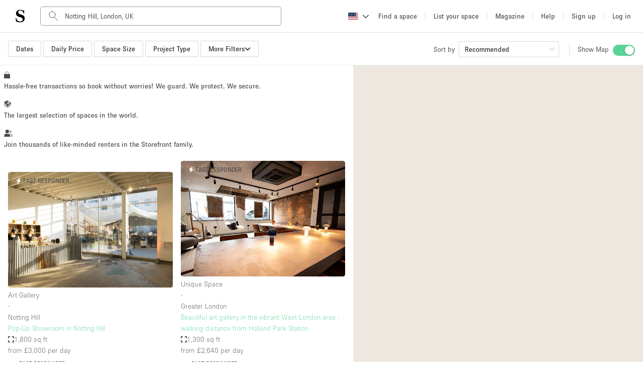

--- FILE ---
content_type: text/html; charset=utf-8
request_url: https://www.thestorefront.com/search/london/notting-hill
body_size: 46168
content:
<!DOCTYPE html><html lang="us" data-ng-app-name="TSFWeb" data-ng-class="{ 'basic-tier': User &amp;&amp; User._data &amp;&amp; User._data.listing_allowance === 0 &amp;&amp; 'us' !== 'fr', 'french-brand': 'us' === 'fr' }"><head><!-- we need to restrict libraries loading to the minimum on those pages to improve SEO performances--><!--  __    __     ______     ______   ______/\ "-./  \   /\  ___\   /\__  _\ /\  __ \
\ \ \-./\ \  \ \  __\   \/_/\ \/ \ \  __ \
 \ \_\ \ \_\  \ \_____\    \ \_\  \ \_\ \_\
  \/_/  \/_/   \/_____/     \/_/   \/_/\/_/
--><meta charset="UTF-8"><!--- TITLE
- VIEWPORT
- ROBOTS
- TWITTER
- FACEBOOK
- APPLE MOBILE
- ALTERNATE PAGES
- AGGREGATE RATING SCHEMA
--><!-- TITLE--><title>Flexible Retail Spaces For Rent in Notting Hill, London | Storefront</title><meta name="title" content="Flexible Retail Spaces For Rent in Notting Hill, London | Storefront"><meta property="og:title" content="Flexible Retail Spaces For Rent in Notting Hill, London | Storefront"><meta name="twitter:title" content="Flexible Retail Spaces For Rent in Notting Hill, London | Storefront"><!-- VIEWPORT--><meta name="viewport" content="height=device-height, width=device-width, initial-scale=1.0, minimum-scale=1.0, maximum-scale=1.0, user-scalable=no"><!-- ROBOTS--><meta name="description" content="Storefront has the perfect flexible commercial space for rent to make your project in Notting Hill, London a reality. Hundreds of spaces available in top neighborhoods."><meta name="keywords" content="undefined"><meta property="og:description" content="Storefront has the perfect flexible commercial space for rent to make your project in Notting Hill, London a reality. Hundreds of spaces available in top neighborhoods."><meta property="og:site_name" content="Storefront"><meta property="og:type" content="website"><meta property="og:url" content="https://www.thestorefront.com/search/london/notting-hill"><meta property="og:image" content="http://d2kity9bboyw3j.cloudfront.net/assets/images/og_image-cca891a8.jpg"><meta property="og:image:url" content="http://d2kity9bboyw3j.cloudfront.net/assets/images/og_image-cca891a8.jpg"><meta property="og:image:secure_url" content="https://d2kity9bboyw3j.cloudfront.net/assets/images/og_image-cca891a8.jpg"><!-- TWITTER--><meta name="twitter:card" content="summary_large_image"><meta name="twitter:site" content="@Storefront"><meta name="twitter:creator" content="@Storefront"><meta name="twitter:description" content="Storefront has the perfect flexible commercial space for rent to make your project in Notting Hill, London a reality. Hundreds of spaces available in top neighborhoods."><meta name="twitter:image" content="https://d2kity9bboyw3j.cloudfront.net/assets/images/og_image-cca891a8.jpg"><!-- FACEBOOK--><meta property="fb:app_id" content="128400337835951"><!-- APPLE MOBILE--><meta name="apple-mobile-web-app-capable" content="yes"><link rel="canonical" href="https://www.thestorefront.com/search/london/notting-hill"><!-- ALTERNATE PAGES--><link rel="alternate" hreflang="en" href="https://www.thestorefront.com/search/london/notting-hill"><link rel="alternate" hreflang="fr" href="https://www.thestorefront.com/fr/search/london/notting-hill"><link rel="alternate" hreflang="zh" href="https://www.thestorefront.com/hk/search/london/notting-hill"><link rel="alternate" hreflang="it" href="https://www.thestorefront.com/it/search/london/notting-hill"><link rel="alternate" hreflang="nl" href="https://www.thestorefront.com/nl/search/london/notting-hill"><link rel="alternate" hreflang="ko" href="https://www.thestorefront.com/kr/search/london/notting-hill"><link rel="alternate" hreflang="x-default" href="https://www.thestorefront.com/search/london/notting-hill"><link rel="icon" href="https://d2kity9bboyw3j.cloudfront.net/assets/images/brand/sf_favicon-7eaf1130.png" type="image/png"><!-- ______   ______     ______     __         ______     ______     _____/\  == \ /\  == \   /\  ___\   /\ \       /\  __ \   /\  __ \   /\  __-.
\ \  _-/ \ \  __<   \ \  __\   \ \ \____  \ \ \/\ \  \ \  __ \  \ \ \/\ \
 \ \_\    \ \_\ \_\  \ \_____\  \ \_____\  \ \_____\  \ \_\ \_\  \ \____-
  \/_/     \/_/ /_/   \/_____/   \/_____/   \/_____/   \/_/\/_/   \/____/
--><!-- preload critical resources (To keep under the viewport declaration)--><!-- Prevent against FOUC (Ant Design CSS)--><link rel="preload" href="https://d2kity9bboyw3j.cloudfront.net/assets/npm-871f1338-b1.css" as="style" fetchpriority="high" onload="this.rel='stylesheet'"><!-- Preload LCP--><!-- ______   ______     ______     ______     ______     __   __     __   __     ______     ______     ______/\  == \ /\  == \   /\  ___\   /\  ___\   /\  __ \   /\ "-.\ \   /\ "-.\ \   /\  ___\   /\  ___\   /\__  _\
\ \  _-/ \ \  __<   \ \  __\   \ \ \____  \ \ \/\ \  \ \ \-.  \  \ \ \-.  \  \ \  __\   \ \ \____  \/_/\ \/
 \ \_\    \ \_\ \_\  \ \_____\  \ \_____\  \ \_____\  \ \_\\"\_\  \ \_\\"\_\  \ \_____\  \ \_____\    \ \_\
  \/_/     \/_/ /_/   \/_____/   \/_____/   \/_____/   \/_/ \/_/   \/_/ \/_/   \/_____/   \/_____/     \/_/
--><!-- critical domains--><!-- JQUERY / ANGULAR / PUSHER--><link rel="preconnect" href="https://cdnjs.cloudflare.com" crossorigin><link rel="preconnect" href="https://maps.google.com" crossorigin><!-- MAPBOX--><link rel="preconnect" href="https://api.mapbox.com" crossorigin><!-- STRIPE--><link rel="preconnect" href="https://js.stripe.com" crossorigin><!-- ADOBE TYPEKIT FONTS--><link rel="preconnect" href="https://use.typekit.net" crossorigin><!-- FONT AWESOME--><!-- _____     __   __     ______        ______   ______     ______     ______   ______     ______   ______     __  __/\  __-.  /\ "-.\ \   /\  ___\      /\  == \ /\  == \   /\  ___\   /\  ___\ /\  ___\   /\__  _\ /\  ___\   /\ \_\ \
\ \ \/\ \ \ \ \-.  \  \ \___  \     \ \  _-/ \ \  __<   \ \  __\   \ \  __\ \ \  __\   \/_/\ \/ \ \ \____  \ \  __ \
 \ \____-  \ \_\\"\_\  \/\_____\     \ \_\    \ \_\ \_\  \ \_____\  \ \_\    \ \_____\    \ \_\  \ \_____\  \ \_\ \_\
  \/____/   \/_/ \/_/   \/_____/      \/_/     \/_/ /_/   \/_____/   \/_/     \/_____/     \/_/   \/_____/   \/_/\/_/
--><!-- less critical domains--><!-- VWO--><link rel="dns-prefetch" href="https://dev.visualwebsiteoptimizer.com"><!-- PRISMIC--><link rel="dns-prefetch" href="https://storefront.cdn.prismic.io"><!-- API--><link rel="dns-prefetch" href="https://api.thestorefront.com"><!-- ASSETS CDN--><link rel="dns-prefetch" href="https://d2kity9bboyw3j.cloudfront.net"><!-- INTRO JS--><link rel="dns-prefetch" href="https://unpkg.com"><!-- ADD TO CALENDAR BUTTON (.COM ONLY)--><!-- ______     ______     __     ______   __     ______     ______     __            ______     ______     ______/\  ___\   /\  == \   /\ \   /\__  _\ /\ \   /\  ___\   /\  __ \   /\ \          /\  ___\   /\  ___\   /\  ___\
\ \ \____  \ \  __<   \ \ \  \/_/\ \/ \ \ \  \ \ \____  \ \  __ \  \ \ \____     \ \ \____  \ \___  \  \ \___  \
 \ \_____\  \ \_\ \_\  \ \_\    \ \_\  \ \_\  \ \_____\  \ \_\ \_\  \ \_____\     \ \_____\  \/\_____\  \/\_____\
  \/_____/   \/_/ /_/   \/_/     \/_/   \/_/   \/_____/   \/_/\/_/   \/_____/      \/_____/   \/_____/   \/_____/
--><!-- React Migration CSS (Preflight...)--><link rel="stylesheet" href="https://d2kity9bboyw3j.cloudfront.net/assets/migration-47088473-b1.css" media="all"><!-- page style mixin--><link rel="stylesheet" href="https://d2kity9bboyw3j.cloudfront.net/assets/search-style-ac26f1e1-b1.css" media="all"><!-- MAIN CSS BUNDLE--><!-- ADOBE TYPEKIT FONTS--><link rel="stylesheet" href="https://use.typekit.net/dpa6dxn.css" media="print" onload="this.media='all'"><style type="text/css">.fresnel-container{margin:0;padding:0;}
@media not all and (min-width:0px) and (max-width:539.98px){.fresnel-at-xsmall{display:none!important;}}
@media not all and (min-width:540px) and (max-width:575.98px){.fresnel-at-sortSelectorBreak{display:none!important;}}
@media not all and (min-width:576px) and (max-width:639.98px){.fresnel-at-small{display:none!important;}}
@media not all and (min-width:640px) and (max-width:767.98px){.fresnel-at-projectTypeFilterBreak{display:none!important;}}
@media not all and (min-width:768px) and (max-width:991.98px){.fresnel-at-medium{display:none!important;}}
@media not all and (min-width:992px) and (max-width:1019.98px){.fresnel-at-large{display:none!important;}}
@media not all and (min-width:1020px) and (max-width:1159.98px){.fresnel-at-priceFilterBreak{display:none!important;}}
@media not all and (min-width:1160px) and (max-width:1199.98px){.fresnel-at-sizeFilterBreak{display:none!important;}}
@media not all and (min-width:1200px) and (max-width:1399.98px){.fresnel-at-xlarge{display:none!important;}}
@media not all and (min-width:1400px) and (max-width:9998.98px){.fresnel-at-largeScreens{display:none!important;}}
@media not all and (min-width:9999px){.fresnel-at-xxlarge{display:none!important;}}
@media not all and (max-width:539.98px){.fresnel-lessThan-sortSelectorBreak{display:none!important;}}
@media not all and (max-width:575.98px){.fresnel-lessThan-small{display:none!important;}}
@media not all and (max-width:639.98px){.fresnel-lessThan-projectTypeFilterBreak{display:none!important;}}
@media not all and (max-width:767.98px){.fresnel-lessThan-medium{display:none!important;}}
@media not all and (max-width:991.98px){.fresnel-lessThan-large{display:none!important;}}
@media not all and (max-width:1019.98px){.fresnel-lessThan-priceFilterBreak{display:none!important;}}
@media not all and (max-width:1159.98px){.fresnel-lessThan-sizeFilterBreak{display:none!important;}}
@media not all and (max-width:1199.98px){.fresnel-lessThan-xlarge{display:none!important;}}
@media not all and (max-width:1399.98px){.fresnel-lessThan-largeScreens{display:none!important;}}
@media not all and (max-width:9998.98px){.fresnel-lessThan-xxlarge{display:none!important;}}
@media not all and (min-width:540px){.fresnel-greaterThan-xsmall{display:none!important;}}
@media not all and (min-width:576px){.fresnel-greaterThan-sortSelectorBreak{display:none!important;}}
@media not all and (min-width:640px){.fresnel-greaterThan-small{display:none!important;}}
@media not all and (min-width:768px){.fresnel-greaterThan-projectTypeFilterBreak{display:none!important;}}
@media not all and (min-width:992px){.fresnel-greaterThan-medium{display:none!important;}}
@media not all and (min-width:1020px){.fresnel-greaterThan-large{display:none!important;}}
@media not all and (min-width:1160px){.fresnel-greaterThan-priceFilterBreak{display:none!important;}}
@media not all and (min-width:1200px){.fresnel-greaterThan-sizeFilterBreak{display:none!important;}}
@media not all and (min-width:1400px){.fresnel-greaterThan-xlarge{display:none!important;}}
@media not all and (min-width:9999px){.fresnel-greaterThan-largeScreens{display:none!important;}}
@media not all and (min-width:0px){.fresnel-greaterThanOrEqual-xsmall{display:none!important;}}
@media not all and (min-width:540px){.fresnel-greaterThanOrEqual-sortSelectorBreak{display:none!important;}}
@media not all and (min-width:576px){.fresnel-greaterThanOrEqual-small{display:none!important;}}
@media not all and (min-width:640px){.fresnel-greaterThanOrEqual-projectTypeFilterBreak{display:none!important;}}
@media not all and (min-width:768px){.fresnel-greaterThanOrEqual-medium{display:none!important;}}
@media not all and (min-width:992px){.fresnel-greaterThanOrEqual-large{display:none!important;}}
@media not all and (min-width:1020px){.fresnel-greaterThanOrEqual-priceFilterBreak{display:none!important;}}
@media not all and (min-width:1160px){.fresnel-greaterThanOrEqual-sizeFilterBreak{display:none!important;}}
@media not all and (min-width:1200px){.fresnel-greaterThanOrEqual-xlarge{display:none!important;}}
@media not all and (min-width:1400px){.fresnel-greaterThanOrEqual-largeScreens{display:none!important;}}
@media not all and (min-width:9999px){.fresnel-greaterThanOrEqual-xxlarge{display:none!important;}}
@media not all and (min-width:0px) and (max-width:539.98px){.fresnel-between-xsmall-sortSelectorBreak{display:none!important;}}
@media not all and (min-width:0px) and (max-width:575.98px){.fresnel-between-xsmall-small{display:none!important;}}
@media not all and (min-width:0px) and (max-width:639.98px){.fresnel-between-xsmall-projectTypeFilterBreak{display:none!important;}}
@media not all and (min-width:0px) and (max-width:767.98px){.fresnel-between-xsmall-medium{display:none!important;}}
@media not all and (min-width:0px) and (max-width:991.98px){.fresnel-between-xsmall-large{display:none!important;}}
@media not all and (min-width:0px) and (max-width:1019.98px){.fresnel-between-xsmall-priceFilterBreak{display:none!important;}}
@media not all and (min-width:0px) and (max-width:1159.98px){.fresnel-between-xsmall-sizeFilterBreak{display:none!important;}}
@media not all and (min-width:0px) and (max-width:1199.98px){.fresnel-between-xsmall-xlarge{display:none!important;}}
@media not all and (min-width:0px) and (max-width:1399.98px){.fresnel-between-xsmall-largeScreens{display:none!important;}}
@media not all and (min-width:0px) and (max-width:9998.98px){.fresnel-between-xsmall-xxlarge{display:none!important;}}
@media not all and (min-width:540px) and (max-width:575.98px){.fresnel-between-sortSelectorBreak-small{display:none!important;}}
@media not all and (min-width:540px) and (max-width:639.98px){.fresnel-between-sortSelectorBreak-projectTypeFilterBreak{display:none!important;}}
@media not all and (min-width:540px) and (max-width:767.98px){.fresnel-between-sortSelectorBreak-medium{display:none!important;}}
@media not all and (min-width:540px) and (max-width:991.98px){.fresnel-between-sortSelectorBreak-large{display:none!important;}}
@media not all and (min-width:540px) and (max-width:1019.98px){.fresnel-between-sortSelectorBreak-priceFilterBreak{display:none!important;}}
@media not all and (min-width:540px) and (max-width:1159.98px){.fresnel-between-sortSelectorBreak-sizeFilterBreak{display:none!important;}}
@media not all and (min-width:540px) and (max-width:1199.98px){.fresnel-between-sortSelectorBreak-xlarge{display:none!important;}}
@media not all and (min-width:540px) and (max-width:1399.98px){.fresnel-between-sortSelectorBreak-largeScreens{display:none!important;}}
@media not all and (min-width:540px) and (max-width:9998.98px){.fresnel-between-sortSelectorBreak-xxlarge{display:none!important;}}
@media not all and (min-width:576px) and (max-width:639.98px){.fresnel-between-small-projectTypeFilterBreak{display:none!important;}}
@media not all and (min-width:576px) and (max-width:767.98px){.fresnel-between-small-medium{display:none!important;}}
@media not all and (min-width:576px) and (max-width:991.98px){.fresnel-between-small-large{display:none!important;}}
@media not all and (min-width:576px) and (max-width:1019.98px){.fresnel-between-small-priceFilterBreak{display:none!important;}}
@media not all and (min-width:576px) and (max-width:1159.98px){.fresnel-between-small-sizeFilterBreak{display:none!important;}}
@media not all and (min-width:576px) and (max-width:1199.98px){.fresnel-between-small-xlarge{display:none!important;}}
@media not all and (min-width:576px) and (max-width:1399.98px){.fresnel-between-small-largeScreens{display:none!important;}}
@media not all and (min-width:576px) and (max-width:9998.98px){.fresnel-between-small-xxlarge{display:none!important;}}
@media not all and (min-width:640px) and (max-width:767.98px){.fresnel-between-projectTypeFilterBreak-medium{display:none!important;}}
@media not all and (min-width:640px) and (max-width:991.98px){.fresnel-between-projectTypeFilterBreak-large{display:none!important;}}
@media not all and (min-width:640px) and (max-width:1019.98px){.fresnel-between-projectTypeFilterBreak-priceFilterBreak{display:none!important;}}
@media not all and (min-width:640px) and (max-width:1159.98px){.fresnel-between-projectTypeFilterBreak-sizeFilterBreak{display:none!important;}}
@media not all and (min-width:640px) and (max-width:1199.98px){.fresnel-between-projectTypeFilterBreak-xlarge{display:none!important;}}
@media not all and (min-width:640px) and (max-width:1399.98px){.fresnel-between-projectTypeFilterBreak-largeScreens{display:none!important;}}
@media not all and (min-width:640px) and (max-width:9998.98px){.fresnel-between-projectTypeFilterBreak-xxlarge{display:none!important;}}
@media not all and (min-width:768px) and (max-width:991.98px){.fresnel-between-medium-large{display:none!important;}}
@media not all and (min-width:768px) and (max-width:1019.98px){.fresnel-between-medium-priceFilterBreak{display:none!important;}}
@media not all and (min-width:768px) and (max-width:1159.98px){.fresnel-between-medium-sizeFilterBreak{display:none!important;}}
@media not all and (min-width:768px) and (max-width:1199.98px){.fresnel-between-medium-xlarge{display:none!important;}}
@media not all and (min-width:768px) and (max-width:1399.98px){.fresnel-between-medium-largeScreens{display:none!important;}}
@media not all and (min-width:768px) and (max-width:9998.98px){.fresnel-between-medium-xxlarge{display:none!important;}}
@media not all and (min-width:992px) and (max-width:1019.98px){.fresnel-between-large-priceFilterBreak{display:none!important;}}
@media not all and (min-width:992px) and (max-width:1159.98px){.fresnel-between-large-sizeFilterBreak{display:none!important;}}
@media not all and (min-width:992px) and (max-width:1199.98px){.fresnel-between-large-xlarge{display:none!important;}}
@media not all and (min-width:992px) and (max-width:1399.98px){.fresnel-between-large-largeScreens{display:none!important;}}
@media not all and (min-width:992px) and (max-width:9998.98px){.fresnel-between-large-xxlarge{display:none!important;}}
@media not all and (min-width:1020px) and (max-width:1159.98px){.fresnel-between-priceFilterBreak-sizeFilterBreak{display:none!important;}}
@media not all and (min-width:1020px) and (max-width:1199.98px){.fresnel-between-priceFilterBreak-xlarge{display:none!important;}}
@media not all and (min-width:1020px) and (max-width:1399.98px){.fresnel-between-priceFilterBreak-largeScreens{display:none!important;}}
@media not all and (min-width:1020px) and (max-width:9998.98px){.fresnel-between-priceFilterBreak-xxlarge{display:none!important;}}
@media not all and (min-width:1160px) and (max-width:1199.98px){.fresnel-between-sizeFilterBreak-xlarge{display:none!important;}}
@media not all and (min-width:1160px) and (max-width:1399.98px){.fresnel-between-sizeFilterBreak-largeScreens{display:none!important;}}
@media not all and (min-width:1160px) and (max-width:9998.98px){.fresnel-between-sizeFilterBreak-xxlarge{display:none!important;}}
@media not all and (min-width:1200px) and (max-width:1399.98px){.fresnel-between-xlarge-largeScreens{display:none!important;}}
@media not all and (min-width:1200px) and (max-width:9998.98px){.fresnel-between-xlarge-xxlarge{display:none!important;}}
@media not all and (min-width:1400px) and (max-width:9998.98px){.fresnel-between-largeScreens-xxlarge{display:none!important;}}
@media (hover: hover){.fresnel-interaction-hover{display:none!important;}}
@media (hover: none){.fresnel-interaction-notHover{display:none!important;}}
@media not all and (orientation: landscape){.fresnel-interaction-landscape{display:none!important;}}
@media not all and (orientation: portrait){.fresnel-interaction-portrait{display:none!important;}}</style><style data-href="/marketing-tool/styles.380fd2bea59fc56afccc.css" id="gatsby-global-css">.inline{height:0;display:inline-block}.inline p{margin:0}.search-bottom-container{padding:0 0 16px;color:#4a494b}.search-bottom-container p{line-height:1.5em;font-size:16px;font-weight:100}.search-bottom-container h1{font-size:24px;font-weight:400;line-height:normal;margin:0 0 24px}.search-bottom-container h2{font-size:32px;font-weight:700}.search-bottom-container h3{font-size:24px}.search-bottom-container h4{font-size:16px;font-weight:100}.search-bottom-container .static-content p{margin:0}.search-bottom-container span{font-size:16px}.search-bottom-container h1,.search-bottom-container h2,.search-bottom-container p,.search-bottom-container span{color:#4a494b}.search-bottom-container .breadcrumbs{margin:36px 0}.search-bottom-container .title{margin:12px 0}.selection-pages{margin-bottom:16px}.selection-pages p,.wordpress-content,.wordpress-content p{margin:0}.selection-pages .section-title{margin:16px 4px 16px 0}body,html{height:100%}*,:after,:before{box-sizing:border-box}html{font-family:sans-serif;line-height:1.15;-webkit-text-size-adjust:100%;-ms-text-size-adjust:100%;-ms-overflow-style:scrollbar;-webkit-tap-highlight-color:rgba(0,0,0,0)}body{font-size:14px;font-family:-apple-system,BlinkMacSystemFont,Segoe UI,Roboto,Helvetica Neue,Arial,Noto Sans,sans-serif,Apple Color Emoji,Segoe UI Emoji,Segoe UI Symbol,Noto Color Emoji;font-variant:tabular-nums;line-height:1.5715;background-color:#fff;-webkit-font-feature-settings:"tnum";font-feature-settings:"tnum"}body,h1,h2,h3,h4{color:rgba(0,0,0,.85)}h1,h2,h3,h4{margin-top:0;margin-bottom:.5em;font-weight:500}p{margin-top:0}address,p{margin-bottom:1em}address{font-style:normal;line-height:inherit}ul{margin-top:0;margin-bottom:1em}ul ul{margin-bottom:0}b{font-weight:bolder}sub{position:relative;font-size:75%;line-height:0;vertical-align:baseline;bottom:-.25em}a{color:#1890ff;background-color:transparent;outline:none;cursor:pointer;transition:color .3s;-webkit-text-decoration-skip:objects}a:hover{color:#40a9ff}a:active{color:#096dd9}a:active,a:focus,a:hover{text-decoration:none;outline:0}figure{margin:0 0 1em}img{vertical-align:middle;border-style:none}a{touch-action:manipulation}[type=number]::-webkit-inner-spin-button,[type=number]::-webkit-outer-spin-button{height:auto}[type=search]{outline-offset:-2px;-webkit-appearance:none}[type=search]::-webkit-search-cancel-button,[type=search]::-webkit-search-decoration{-webkit-appearance:none}template{display:none}::selection{color:#fff;background:#1890ff}@keyframes antFadeIn{0%{opacity:0}to{opacity:1}}@keyframes antFadeOut{0%{opacity:1}to{opacity:0}}@keyframes antMoveDownIn{0%{-webkit-transform:translateY(100%);transform:translateY(100%);-webkit-transform-origin:0 0;transform-origin:0 0;opacity:0}to{-webkit-transform:translateY(0);transform:translateY(0);-webkit-transform-origin:0 0;transform-origin:0 0;opacity:1}}@keyframes antMoveDownOut{0%{-webkit-transform:translateY(0);transform:translateY(0);-webkit-transform-origin:0 0;transform-origin:0 0;opacity:1}to{-webkit-transform:translateY(100%);transform:translateY(100%);-webkit-transform-origin:0 0;transform-origin:0 0;opacity:0}}@keyframes antMoveLeftIn{0%{-webkit-transform:translateX(-100%);transform:translateX(-100%);-webkit-transform-origin:0 0;transform-origin:0 0;opacity:0}to{-webkit-transform:translateX(0);transform:translateX(0);-webkit-transform-origin:0 0;transform-origin:0 0;opacity:1}}@keyframes antMoveLeftOut{0%{-webkit-transform:translateX(0);transform:translateX(0);-webkit-transform-origin:0 0;transform-origin:0 0;opacity:1}to{-webkit-transform:translateX(-100%);transform:translateX(-100%);-webkit-transform-origin:0 0;transform-origin:0 0;opacity:0}}@keyframes antMoveRightIn{0%{-webkit-transform:translateX(100%);transform:translateX(100%);-webkit-transform-origin:0 0;transform-origin:0 0;opacity:0}to{-webkit-transform:translateX(0);transform:translateX(0);-webkit-transform-origin:0 0;transform-origin:0 0;opacity:1}}@keyframes antMoveRightOut{0%{-webkit-transform:translateX(0);transform:translateX(0);-webkit-transform-origin:0 0;transform-origin:0 0;opacity:1}to{-webkit-transform:translateX(100%);transform:translateX(100%);-webkit-transform-origin:0 0;transform-origin:0 0;opacity:0}}@keyframes antMoveUpIn{0%{-webkit-transform:translateY(-100%);transform:translateY(-100%);-webkit-transform-origin:0 0;transform-origin:0 0;opacity:0}to{-webkit-transform:translateY(0);transform:translateY(0);-webkit-transform-origin:0 0;transform-origin:0 0;opacity:1}}@keyframes antMoveUpOut{0%{-webkit-transform:translateY(0);transform:translateY(0);-webkit-transform-origin:0 0;transform-origin:0 0;opacity:1}to{-webkit-transform:translateY(-100%);transform:translateY(-100%);-webkit-transform-origin:0 0;transform-origin:0 0;opacity:0}}@keyframes loadingCircle{to{-webkit-transform:rotate(1turn);transform:rotate(1turn)}}html{--antd-wave-shadow-color:#1890ff;--scroll-bar:0}@keyframes waveEffect{to{box-shadow:0 0 0 #1890ff;box-shadow:0 0 0 6px var(--antd-wave-shadow-color)}}@keyframes fadeEffect{to{opacity:0}}@keyframes antSlideUpIn{0%{-webkit-transform:scaleY(.8);transform:scaleY(.8);-webkit-transform-origin:0 0;transform-origin:0 0;opacity:0}to{-webkit-transform:scaleY(1);transform:scaleY(1);-webkit-transform-origin:0 0;transform-origin:0 0;opacity:1}}@keyframes antSlideUpOut{0%{-webkit-transform:scaleY(1);transform:scaleY(1);-webkit-transform-origin:0 0;transform-origin:0 0;opacity:1}to{-webkit-transform:scaleY(.8);transform:scaleY(.8);-webkit-transform-origin:0 0;transform-origin:0 0;opacity:0}}@keyframes antSlideDownIn{0%{-webkit-transform:scaleY(.8);transform:scaleY(.8);-webkit-transform-origin:100% 100%;transform-origin:100% 100%;opacity:0}to{-webkit-transform:scaleY(1);transform:scaleY(1);-webkit-transform-origin:100% 100%;transform-origin:100% 100%;opacity:1}}@keyframes antSlideDownOut{0%{-webkit-transform:scaleY(1);transform:scaleY(1);-webkit-transform-origin:100% 100%;transform-origin:100% 100%;opacity:1}to{-webkit-transform:scaleY(.8);transform:scaleY(.8);-webkit-transform-origin:100% 100%;transform-origin:100% 100%;opacity:0}}@keyframes antSlideLeftIn{0%{-webkit-transform:scaleX(.8);transform:scaleX(.8);-webkit-transform-origin:0 0;transform-origin:0 0;opacity:0}to{-webkit-transform:scaleX(1);transform:scaleX(1);-webkit-transform-origin:0 0;transform-origin:0 0;opacity:1}}@keyframes antSlideLeftOut{0%{-webkit-transform:scaleX(1);transform:scaleX(1);-webkit-transform-origin:0 0;transform-origin:0 0;opacity:1}to{-webkit-transform:scaleX(.8);transform:scaleX(.8);-webkit-transform-origin:0 0;transform-origin:0 0;opacity:0}}@keyframes antSlideRightIn{0%{-webkit-transform:scaleX(.8);transform:scaleX(.8);-webkit-transform-origin:100% 0;transform-origin:100% 0;opacity:0}to{-webkit-transform:scaleX(1);transform:scaleX(1);-webkit-transform-origin:100% 0;transform-origin:100% 0;opacity:1}}@keyframes antSlideRightOut{0%{-webkit-transform:scaleX(1);transform:scaleX(1);-webkit-transform-origin:100% 0;transform-origin:100% 0;opacity:1}to{-webkit-transform:scaleX(.8);transform:scaleX(.8);-webkit-transform-origin:100% 0;transform-origin:100% 0;opacity:0}}@keyframes antZoomIn{0%{-webkit-transform:scale(.2);transform:scale(.2);opacity:0}to{-webkit-transform:scale(1);transform:scale(1);opacity:1}}@keyframes antZoomOut{0%{-webkit-transform:scale(1);transform:scale(1)}to{-webkit-transform:scale(.2);transform:scale(.2);opacity:0}}@keyframes antZoomBigIn{0%{-webkit-transform:scale(.8);transform:scale(.8);opacity:0}to{-webkit-transform:scale(1);transform:scale(1);opacity:1}}@keyframes antZoomBigOut{0%{-webkit-transform:scale(1);transform:scale(1)}to{-webkit-transform:scale(.8);transform:scale(.8);opacity:0}}@keyframes antZoomUpIn{0%{-webkit-transform:scale(.8);transform:scale(.8);-webkit-transform-origin:50% 0;transform-origin:50% 0;opacity:0}to{-webkit-transform:scale(1);transform:scale(1);-webkit-transform-origin:50% 0;transform-origin:50% 0}}@keyframes antZoomUpOut{0%{-webkit-transform:scale(1);transform:scale(1);-webkit-transform-origin:50% 0;transform-origin:50% 0}to{-webkit-transform:scale(.8);transform:scale(.8);-webkit-transform-origin:50% 0;transform-origin:50% 0;opacity:0}}@keyframes antZoomLeftIn{0%{-webkit-transform:scale(.8);transform:scale(.8);-webkit-transform-origin:0 50%;transform-origin:0 50%;opacity:0}to{-webkit-transform:scale(1);transform:scale(1);-webkit-transform-origin:0 50%;transform-origin:0 50%}}@keyframes antZoomLeftOut{0%{-webkit-transform:scale(1);transform:scale(1);-webkit-transform-origin:0 50%;transform-origin:0 50%}to{-webkit-transform:scale(.8);transform:scale(.8);-webkit-transform-origin:0 50%;transform-origin:0 50%;opacity:0}}@keyframes antZoomRightIn{0%{-webkit-transform:scale(.8);transform:scale(.8);-webkit-transform-origin:100% 50%;transform-origin:100% 50%;opacity:0}to{-webkit-transform:scale(1);transform:scale(1);-webkit-transform-origin:100% 50%;transform-origin:100% 50%}}@keyframes antZoomRightOut{0%{-webkit-transform:scale(1);transform:scale(1);-webkit-transform-origin:100% 50%;transform-origin:100% 50%}to{-webkit-transform:scale(.8);transform:scale(.8);-webkit-transform-origin:100% 50%;transform-origin:100% 50%;opacity:0}}@keyframes antZoomDownIn{0%{-webkit-transform:scale(.8);transform:scale(.8);-webkit-transform-origin:50% 100%;transform-origin:50% 100%;opacity:0}to{-webkit-transform:scale(1);transform:scale(1);-webkit-transform-origin:50% 100%;transform-origin:50% 100%}}@keyframes antZoomDownOut{0%{-webkit-transform:scale(1);transform:scale(1);-webkit-transform-origin:50% 100%;transform-origin:50% 100%}to{-webkit-transform:scale(.8);transform:scale(.8);-webkit-transform-origin:50% 100%;transform-origin:50% 100%;opacity:0}}#listings-no-results{margin:56px 0 24px}#listings-no-results #no-results-text{display:flex;align-items:center;flex-direction:column;margin-top:$base-unit * 2;padding-top:12px}#listings-no-results #no-results-text p{font-size:14px;font-weight:400}#psm-content div.psm-key-features>div .psm-key-features-elem img.key-feature-image{max-width:50%;margin:0 auto}@media (max-width:930px){#psm-content div.psm-key-features>div .psm-key-features-elem img.key-feature-image{max-width:33%;margin:0 auto}}.psm-key-features{margin:64px 0 42px}#concierge-image{width:500px;margin:24px}#psm-content #concierge-insert-section-wrapper{padding:0;display:table;margin:auto;max-width:1000px}@media (max-width:930px){.concierge-insert-section.left{position:relative;width:90%;margin:auto}#concierge-image{width:90%;margin:0 auto}.concierge-insert-section.right{margin:0 24px;width:90%;text-align:center}}@media (min-width:930px){.concierge-insert-section{display:table-cell;vertical-align:middle}}#psm-content{background:#fff;overflow:auto}#psm-content h1,#psm-content h2,#psm-content h3,#psm-content h4,#psm-content p{line-height:1.5em;color:#4a494b}#psm-content h1{font-size:52px;font-weight:700}#psm-content h2{font-size:32px;font-weight:700}#psm-content h3{font-size:24px;font-weight:400}#psm-content h4,#psm-content p{font-size:16px;font-weight:100}#psm-content .info{padding:10px;line-height:35px;text-align:center;font-weight:100}#psm-content .info.error{background-color:#ec6059;color:#fff;font-weight:400}#psm-content .psm-choice.padding-before-none,#psm-content .psm-choice .padding-before-none{padding-top:0}#psm-content .psm-choice.padding-after-none,#psm-content .psm-choice .padding-after-none{padding-bottom:0}#psm-content div.psm-listing-selection{padding:24px 0}#psm-content div.psm-listing-selection.dark{background-color:#f0f0f0}#psm-content div.psm-listing-selection>div{padding:0 24px;max-width:1024px;margin:auto}#psm-content div.psm-listing-selection>div.cta{text-align:center}#psm-content div.psm-listing-selection>div .listing.widget{float:left;max-width:100%;counter-increment:index;width:100%;margin:0 10px 16px 0;height:auto}@media (min-width:768px){#psm-content div.psm-listing-selection>div .listing.widget{margin:0 24px 16px 0;width:calc(33.33333% - 24px)}}#psm-content div.psm-listing-selection>div .listing.widget:first-child,#psm-content div.psm-listing-selection>div .listing.widget:nth-child(4),#psm-content div.psm-listing-selection>div .listing.widget:nth-child(7),#psm-content div.psm-listing-selection>div .listing.widget:nth-child(10){margin-left:0}#psm-content div.psm-listing-selection>div .listing.widget:nth-child(3),#psm-content div.psm-listing-selection>div .listing.widget:nth-child(6),#psm-content div.psm-listing-selection>div .listing.widget:nth-child(9),#psm-content div.psm-listing-selection>div .listing.widget:nth-child(12){margin-right:0}#psm-content div.psm-listing-selection>div .listing.widget div.listing-details div.details>span{display:inline-block;margin:0}#psm-content div.psm-listing-selection>div .listing.widget div.listing-details div.details>span+span{margin-left:8px}#psm-content div.psm-listing-selection>div:after{content:"";display:block;clear:both}#psm-content div.psm-text{box-sizing:border-box;padding:24px 0}#psm-content div.psm-text.dark{background-color:#f0f0f0}#psm-content div.psm-text.center,#psm-content div.psm-text.center p{text-align:center}#psm-content div.psm-text.center>div img{float:none}#psm-content div.psm-text>div{padding:0 24px;max-width:1024px;margin:auto}#psm-content div.psm-text>div li{font-weight:100;color:#4a494b;font-size:16px;line-height:1.5em}#psm-content div.psm-text>div img{max-width:100%;float:left}#psm-content div.psm-text>div:after{content:"";display:block;clear:both}#psm-content div.psm-hero{position:relative;overflow:hidden}#psm-content div.psm-hero.padding-default{padding:40px 24px}@media (min-width:768px){#psm-content div.psm-hero.padding-default{padding:80px 24px}}@media (min-width:992px){#psm-content div.psm-hero{padding-bottom:0;padding-top:0}}#psm-content div.psm-hero.align-center{text-align:center}#psm-content div.psm-hero .background-img{position:absolute;top:0;left:0;height:100%;width:100%;-o-object-fit:cover;object-fit:cover}#psm-content div.psm-hero .overlay{width:100%;height:100%;position:absolute;left:0;top:0;opacity:.1}#psm-content div.psm-hero .content{max-width:1024px;margin:auto;position:relative}#psm-content div.psm-hero .content h1,#psm-content div.psm-hero .content h2,#psm-content div.psm-hero .content h3,#psm-content div.psm-hero .content h4{color:#fff}#psm-content div.psm-hero .content .cta{margin-top:32px}#psm-content div.psm-button{padding:24px 0;text-align:center}#psm-content div.psm-button.dark{background-color:#f0f0f0}#psm-content ul.psm-featured-items{list-style-type:none;padding:0;margin:0}#psm-content ul.psm-featured-items li{padding:24px 0}#psm-content ul.psm-featured-items li.dark{background-color:#f0f0f0}#psm-content ul.psm-featured-items li>div{padding:0 24px;max-width:1024px;margin:auto}#psm-content ul.psm-featured-items li>div h3{margin-top:0}#psm-content ul.psm-featured-items li>div li{font-weight:100;color:#4a494b;font-size:16px;line-height:1.5em}#psm-content ul.psm-featured-items li>div p:last-child{margin-bottom:0}#psm-content ul.psm-featured-items li>div:after{content:"";display:block;clear:both}#psm-content div.psm-key-features.dark{background-color:#f0f0f0}#psm-content div.psm-key-features>div{max-width:1024px;margin:0 auto;padding:24px 0}#psm-content div.psm-key-features>div.centered,#psm-content div.psm-key-features>div.centered .psm-key-features-elem .content p{text-align:center}#psm-content div.psm-key-features>div.left,#psm-content div.psm-key-features>div.left .psm-key-features-elem .content p{text-align:left}#psm-content div.psm-key-features>div.right,#psm-content div.psm-key-features>div.right .psm-key-features-elem .content p{text-align:right}#psm-content div.psm-key-features>div .psm-key-features-elem{display:inline-block;padding:16px 32px;vertical-align:top}#psm-content div.psm-key-features>div .psm-key-features-elem:first-child{margin-left:0}#psm-content div.psm-key-features>div .psm-key-features-elem:last-child{margin-right:0}@media (min-width:768px){#psm-content div.psm-key-features>div .psm-key-features-elem{margin:16px 16px 0;padding:0}#psm-content div.psm-key-features>div .psm-key-features-elem:first-child:last-child,#psm-content div.psm-key-features>div .psm-key-features-elem:first-child:last-child~.psm-key-features-elem{width:100%}#psm-content div.psm-key-features>div .psm-key-features-elem:first-child:nth-last-child(2),#psm-content div.psm-key-features>div .psm-key-features-elem:first-child:nth-last-child(2)~.psm-key-features-elem{width:calc(50% - 16px)}#psm-content div.psm-key-features>div .psm-key-features-elem:first-child:nth-last-child(3),#psm-content div.psm-key-features>div .psm-key-features-elem:first-child:nth-last-child(3)~.psm-key-features-elem{width:calc(33.33333% - 21.33333px)}#psm-content div.psm-key-features>div .psm-key-features-elem:first-child:nth-last-child(4),#psm-content div.psm-key-features>div .psm-key-features-elem:first-child:nth-last-child(4)~.psm-key-features-elem{width:calc(25% - 24px)}#psm-content div.psm-key-features>div .psm-key-features-elem:first-child:nth-last-child(5),#psm-content div.psm-key-features>div .psm-key-features-elem:first-child:nth-last-child(5)~.psm-key-features-elem{width:calc(20% - 25.6px)}#psm-content div.psm-key-features>div .psm-key-features-elem:first-child:nth-last-child(6),#psm-content div.psm-key-features>div .psm-key-features-elem:first-child:nth-last-child(6)~.psm-key-features-elem{width:calc(16.66667% - 26.66667px)}}#psm-content div.psm-key-features>div .psm-key-features-elem img{max-width:100%}#psm-content div.psm-key-features>div .psm-key-features-elem .content .title{margin-bottom:16px;font-size:24px;font-weight:400}#psm-content div.psm-key-features>div .psm-key-features-elem .content{margin-top:16px}.breadcrumbs{margin-top:0}.children-selection-pages .browse-by-location-title{margin:48px 0}.sf-btn-primary{padding:16px 24px;border-radius:6px;font-size:14px;line-height:normal;font-weight:400;display:inline-block;cursor:pointer;user-select:none;margin-right:8px;-webkit-user-select:none;overflow:hidden;position:relative;vertical-align:middle;text-align:center;transition:border-color .1s ease,color .1s ease,background .1s ease,opacity .2s ease;color:#fff;background-color:#57d497;border:1px solid #57d497;font-weight:700;font-size:16px}@media (min-width:768px){.sf-btn-primary:active{box-shadow:inset 0 2px 6px rgba(0,0,0,.2)}}.sf-btn-primary+.btn,.sf-btn-primary+.sf-btn-primary{margin-left:8px}.sf-btn-primary:last-of-type{margin-right:0}.sf-btn-primary:hover{border-color:#57d497;background-color:#46aa79;color:#fff}.sf-btn-primary:active{background-color:#3d946a;color:#fff}.btn{padding:16px 24px;border-radius:6px;font-size:14px;line-height:normal;user-select:none;margin-right:8px;-webkit-user-select:none;overflow:hidden;position:relative;vertical-align:middle;text-align:center;transition:border-color .1s ease,color .1s ease,background .1s ease,opacity .2s ease;background-color:#57d497;border:1px solid #57d497;font-weight:700;font-size:16px}@media (min-width:768px){.btn:active{box-shadow:inset 0 2px 6px rgba(0,0,0,.2)}}.btn+.btn,.btn+.sf-btn-primary{margin-left:8px}.btn:last-of-type{margin-right:0}.btn:hover{border-color:#57d497;background-color:#46aa79}.btn:active{background-color:#3d946a;color:#fff}.btn:hover{background-color:#33c57e}@keyframes spin{0%{-webkit-transform:rotate(0deg);transform:rotate(0deg)}to{-webkit-transform:rotate(1turn);transform:rotate(1turn)}}@keyframes bounce{0%,to{transform:scale(0);-webkit-transform:scale(0)}50%{transform:scale(1);-webkit-transform:scale(1)}}@keyframes ellipsis{0%{opacity:0}24%{opacity:0}25%{-webkit-transform:scale(1);transform:scale(1);opacity:1}30%{-webkit-transform:scale(1.5);transform:scale(1.5)}50%{-webkit-transform:scale(.9);transform:scale(.9)}80%{-webkit-transform:scale(1);transform:scale(1)}to{-webkit-transform:scale(1);transform:scale(1)}}h1,h2,h3,h4{margin:16px auto}h1{font-size:24px}h1,h2{font-weight:700}h2{font-size:18px}h3{font-size:16px}h3,h4{font-weight:700}h4{font-size:14px}body,html{width:100%;min-height:100vh;box-sizing:border-box;-webkit-overflow-scrolling:touch;touch-action:manipulation}html{margin:0;padding:0}body{background-color:#f0f0f0;font-family:BrownPro,Tahoma,Arial,sans-serif;font-weight:100;margin:0;padding:64px 0 0}body,p{color:#4a494b}p{font-size:14px;font-weight:400;text-align:left}.application{width:100%;top:0;left:0}@font-face{font-family:BrownPro;src:url(https://d2kity9bboyw3j.cloudfront.net/fonts/lineto-brown-light-c.eot);src:url(https://d2kity9bboyw3j.cloudfront.net/fonts/lineto-brown-light-c.eot#iefix) format("embedded-opentype"),url(https://d2kity9bboyw3j.cloudfront.net/fonts/lineto-brown-light-c.woff) format("woff"),url(https://d2kity9bboyw3j.cloudfront.net/fonts/lineto-brown-light-c.ttf) format("truetype"),url(https://d2kity9bboyw3j.cloudfront.net/fonts/lineto-brown-light-c.svg#BrownProLight) format("svg");font-weight:100}@font-face{font-family:BrownPro;src:url(https://d2kity9bboyw3j.cloudfront.net/fonts/lineto-brown-regular-c.eot);src:url(https://d2kity9bboyw3j.cloudfront.net/fonts/lineto-brown-regular-c.eot#iefix) format("embedded-opentype"),url(https://d2kity9bboyw3j.cloudfront.net/fonts/lineto-brown-regular-c.woff) format("woff"),url(https://d2kity9bboyw3j.cloudfront.net/fonts/lineto-brown-regular-c.ttf) format("truetype"),url(https://d2kity9bboyw3j.cloudfront.net/fonts/lineto-brown-regular-c.svg#BrownProRegular) format("svg");font-weight:400}@font-face{font-family:BrownPro;src:url(https://d2kity9bboyw3j.cloudfront.net/fonts/lineto-brown-bold-c.eot);src:url(https://d2kity9bboyw3j.cloudfront.net/fonts/lineto-brown-bold-c.eot#iefix) format("embedded-opentype"),url(https://d2kity9bboyw3j.cloudfront.net/fonts/lineto-brown-bold-c.woff) format("woff"),url(https://d2kity9bboyw3j.cloudfront.net/fonts/lineto-brown-bold-c.ttf) format("truetype"),url(https://d2kity9bboyw3j.cloudfront.net/fonts/lineto-brown-bold-c.svg#BrownProBold) format("svg");font-weight:700}@keyframes updated-day-regular{0%{background-color:#999;color:#fff}to{background-color:#fff;color:#4a494b}}@keyframes updated-day-blocked{0%{background-color:#999;color:#fff}to{background-color:#f0f0f0;color:#4a494b}}@keyframes placeHolderShimmer{0%{background-position:-300px 0}to{background-position:600px 0}}.clickable{cursor:pointer}@keyframes blink-animation{to{visibility:hidden}}@-webkit-keyframes blink-animation{to{visibility:hidden}}.listing.widget{width:400px;height:300px;background:#fff;border-radius:4px;overflow:hidden;position:relative;border:1px solid #eee}.listing.widget .listing-photo-container{height:170px}.listing.widget .listing-photo-container .listing-photo{background-size:cover;background-position:50%;height:100%;width:100%}.listing.widget .listing-main-info{position:relative;padding:20px}@media (max-width:768px){.listing.widget .listing-main-info{padding:20px 10px 10px}}.listing.widget .listing-title{font-size:14px;color:#4a494b;font-weight:400;margin-bottom:4px;overflow:hidden;white-space:nowrap;text-overflow:ellipsis}.listing.widget .listing-details{font-size:12px;color:#4a494b}.listing.widget .listing-details .listing-address{font-size:12px;margin-bottom:2px;overflow:hidden;white-space:nowrap;text-overflow:ellipsis}.btn{padding:20px;border-radius:4px;background:#57d497;color:#fff;display:inline-block;transition:background .1s ease;cursor:pointer;font-size:18px;font-weight:400}.btn:hover{color:#fff;background:#33c57e}.btn:active{box-shadow:inset 0 2px 2px rgba(0,0,0,.2);background:#2db171}*{box-sizing:border-box;-webkit-overflow-scrolling:touch;-ms-touch-action:manipulation}a{text-decoration:none;transition:color .2s ease;color:#57d497}img{border:0}.search{width:100%;padding:20px;border-radius:4px;max-width:680px;margin:10px auto;text-align:left;position:relative;z-index:4;text-align:center}@media (max-width:768px){.search{padding:10px;margin:5px auto}}.platform-search-wrapper{position:relative}#platform-search{width:100%;left:0;height:400px;position:absolute;margin-top:26px;border:none}.hero-image{height:560px}.children-selection-pages-wrapper{padding:0 0 24px}.yellowStripWrapper{display:inline-flex;font-size:0;text-align:center;vertical-align:middle;margin-right:16px;margin-left:16px}.yellowStrip{border-top:5px solid #ffdb00;width:60px}.selection-pages-section-title,.textContentTitle{display:inline-flex;font-weight:500px}.searchRootPage .textContent{margin:0 auto;max-width:1024px;padding:0 24px 72px}.container{max-width:80%;margin-right:auto;margin-left:auto;padding-left:15px;padding-right:15px}.row{align-items:center;margin-left:-15px;margin-right:-15px;position:relative}.searchRootPage #browse-by-location-title{text-align:center;font-weight:700}.searchRootPage .children-selection-pages-wrapper{margin:auto;text-align:center;max-width:1024px}.searchRootPage .children-selection-pages-wrapper p{text-align:center}@media (min-width:1000px){.row{display:flex}.image-column{max-width:450px}.text-column{max-width:55%}.searchRootPage #browse-by-location-title{text-align:unset}.column{max-width:64.89%}}.text-column{flex:55% 1}.image-column,.text-column{margin:auto;padding-left:15px;padding-right:15px}.image-column{flex:45% 1;padding-top:100px}.image{z-index:0;position:relative;padding-top:0;padding-bottom:0}.block-image,figure{text-align:left}figure{padding:0;margin:0}.image-container{display:block;overflow:hidden;position:relative;z-index:0;font-size:0;transition:box-shadow .35s;img{width:100%}}img{display:inline-block;transition:.3s ease-in;-o-object-fit:cover;object-fit:cover;margin:0;padding:0;display:block;opacity:1;height:auto}.column{padding-left:15px;padding-right:15px;box-sizing:border-box;flex:64.89% 1;z-index:0;position:relative}.column-inner{margin:0;padding:0}.block-text{z-index:0;position:relative;padding-top:10px;padding-bottom:10px}.inner-block-text{font-weight:300;font-style:normal;font-size:14px;line-height:24px!important;text-align:left}.searchRootPage .inner-block-text a{font-size:16px;font-weight:300}.selection-text-content{margin:64px}.selection-page-ctas{display:flex;flex-wrap:wrap;justify-content:center;-webkit-column-gap:16px;column-gap:16px;.sf-btn-primary{margin:16px 0 0}}</style><!-- _____     ______     ______   ______     ______     ______     ______     _____        ______     ______     ______/\  __-.  /\  ___\   /\  ___\ /\  ___\   /\  == \   /\  == \   /\  ___\   /\  __-.     /\  ___\   /\  ___\   /\  ___\
\ \ \/\ \ \ \  __\   \ \  __\ \ \  __\   \ \  __<   \ \  __<   \ \  __\   \ \ \/\ \    \ \ \____  \ \___  \  \ \___  \
 \ \____-  \ \_____\  \ \_\    \ \_____\  \ \_\ \_\  \ \_\ \_\  \ \_____\  \ \____-     \ \_____\  \/\_____\  \/\_____\
  \/____/   \/_____/   \/_/     \/_____/   \/_/ /_/   \/_/ /_/   \/_____/   \/____/      \/_____/   \/_____/   \/_____/
--><link rel="stylesheet" href="https://d2kity9bboyw3j.cloudfront.net/assets/vendor-b45a0322-b1.css" media="print" onload="this.media='all'"><!-- MAPBOX GL CSS--><link href="" rel="stylesheet" media="print" onload="this.media='all'"><!-- INTRO JS--><link href="" rel="stylesheet" media="print" onload="this.media='all'"><!-- ______     ______     __     ______   __     ______     ______     __              __     ______/\  ___\   /\  == \   /\ \   /\__  _\ /\ \   /\  ___\   /\  __ \   /\ \            /\ \   /\  ___\
\ \ \____  \ \  __<   \ \ \  \/_/\ \/ \ \ \  \ \ \____  \ \  __ \  \ \ \____      _\_\ \  \ \___  \
 \ \_____\  \ \_\ \_\  \ \_\    \ \_\  \ \_\  \ \_____\  \ \_\ \_\  \ \_____\    /\_____\  \/\_____\
  \/_____/   \/_/ /_/   \/_/     \/_/   \/_/   \/_____/   \/_/\/_/   \/_____/    \/_____/   \/_____/
--><!-- JQUERY--><script src="https://d2kity9bboyw3j.cloudfront.net/assets/scripts/jquery.2.2.1.min-c2a84344-b1.js"></script><!-- SSR Preload--><script>(function (window) {
  Object.assign(window,
    {"locale":"en-US","positionTypes":[{"value":"BASEMENT","label":"basement"},{"value":"GROUND_FLOOR_BACKYARD","label":"ground_floor_backyard"},{"value":"GROUND_FLOOR_STREET","label":"ground_floor_street"},{"value":"SHOPPING_MALL","label":"shopping_mall"},{"value":"TERRACE","label":"terrace"},{"value":"UPSTAIRS","label":"upstairs"},{"value":"OTHER","label":"other"}],"searchCoreMarket":{"address":"Notting Hill, London, UK","name":"Notting Hill, London","city":"London","country":"United Kingdom","slug":"notting-hill","prismic":true,"live":true,"latitude":51.513277,"latitude_gteq":51.504374,"latitude_lteq":51.522179,"longitude":-0.20209,"longitude_gteq":-0.222113,"longitude_lteq":-0.182068,"translatedName":{"fr":"Notting Hill, Londres","it":"Notting Hill, Londra","nl":"Notting Hill, Londen","zh":"諾丁山倫敦","ko":"노팅힐 런던","en":"Notting Hill, London"},"subMarkets":[{"address":"Ledbury Rd, Notting Hill, London W11, UK","name":"Ledbury Road, London","city":"London","country":"United Kingdom","slug":"ledbury-road","prismic":true,"live":true,"latitude":51.514772,"latitude_gteq":51.510797,"latitude_lteq":51.518746,"longitude":-0.199113,"longitude_gteq":-0.202662,"longitude_lteq":-0.195564,"translatedName":{"fr":"Ledbury Road, Londres","it":"Ledbury Road, Londra","nl":"Ledbury Road, Londen","zh":"Ledbury Road, 倫敦","ko":"Ledbury Road, 런던"}},{"address":"Portobello Rd, London, UK","name":"Portobello Road, London","city":"London","country":"United Kingdom","slug":"portobello-road","prismic":true,"live":true,"latitude":51.516121,"latitude_gteq":51.508331,"latitude_lteq":51.52391,"longitude":-0.202649,"longitude_gteq":-0.213273,"longitude_lteq":-0.192025,"translatedName":{"fr":"Portobello Road, Londres","it":"Portobello Road, Londra","nl":"Portobello Road, Londen","zh":"Portobello Road, 倫敦","ko":"Portobello Road, 런던"}},{"address":"Westbourne Grove, Paddington, London, UK","name":"Westbourne Grove, London","city":"London","country":"United Kingdom","slug":"westbourne-grove","prismic":true,"live":true,"latitude":51.515309,"latitude_gteq":51.513717,"latitude_lteq":51.516895,"longitude":-0.193806,"longitude_gteq":-0.20201,"longitude_lteq":-0.185602,"translatedName":{"fr":"Westbourne Grove, Londres","it":"Westbourne Grove, Londra","nl":"Westbourne Grove, Londen","zh":"Westbourne Grove, 倫敦","ko":"Westbourne Grove, 런던"}}],"level":1,"route":"/search/london/notting-hill","fullSlug":"london-notting-hill","translatedCityCopy":{"fr":"Notting Hill, Londres","it":"Notting Hill, Londra","nl":"Notting Hill, Londen","zh":"諾丁山倫敦","ko":"노팅힐 런던","en":"Notting Hill, London"},"translatedCitySlug":{"fr":"notting-hill","it":"notting-hill","nl":"notting-hill","zh":"諾丁山倫敦","ko":"노팅힐-런던","en":"notting-hill"},"translatedFullSlug":{"fr":"londres-notting-hill","it":"londra-notting-hill","nl":"londen-notting-hill","zh":"倫敦-諾丁山倫敦","ko":"런던-노팅힐-런던","en":"london-notting-hill"},"parent":{"address":"London, UK","type":"useCase","name":"London","country":"United Kingdom","city":"London","slug":"london","showOnHomepage":true,"mainCoreMarket":true,"prismic":true,"live":true,"latitude":51.5073509,"latitude_gteq":51.3849400999999,"latitude_lteq":51.6723432,"longitude":-0.127758299999982,"longitude_gteq":-0.351468299999965,"longitude_lteq":0.148271099999988,"translatedName":{"fr":"Londres","it":"Londra","nl":"Londen","zh":"倫敦","ko":"런던","en":"London"},"subMarkets":[{"address":"Covent Garden, London, UK","name":"Covent Garden, London","city":"London","country":"United Kingdom","slug":"covent-garden","prismic":true,"live":true,"latitude":51.5117363,"latitude_gteq":51.5078,"latitude_lteq":51.5138,"longitude":-0.1226769,"longitude_gteq":-0.1287,"longitude_lteq":-0.1181,"translatedName":{"fr":"Covent Garden, Londres","it":"Covent Garden, Londra","nl":"Covent Garden, Londen","zh":"倫敦考文特花園","ko":"코벤트 가든 런던"},"subMarkets":[{"address":"Seven Dials, London WC2H, UK","name":"Seven Dials, London","city":"London","country":"United Kingdom","slug":"seven-dials","prismic":true,"live":true,"latitude":51.513903,"latitude_gteq":51.512107,"latitude_lteq":51.515699,"longitude":-0.12575,"longitude_gteq":-0.128513,"longitude_lteq":-0.122986,"translatedName":{"fr":"Seven Dials, Londres","it":"Seven Dials, Londra","nl":"Seven Dials, Londen","zh":"Seven Dials, 倫敦","ko":"Seven Dials, 런던"}},{"address":"Neal St, London WC2H, UK","name":"Neal Street, London","city":"London","country":"United Kingdom","slug":"neal-street","prismic":true,"live":true,"latitude":51.513804,"latitude_gteq":51.512185,"latitude_lteq":51.515421,"longitude":-0.124771,"longitude_gteq":-0.127059,"longitude_lteq":-0.122475,"translatedName":{"fr":"Neal Street, Londres","it":"Neal Street, Londra","nl":"Neal Street, Londen","zh":"Neal Street, 倫敦","ko":"Neal Street, 런던"}},{"address":"Long Acre, London, UK","name":"Long Acre, London","city":"London","country":"United Kingdom","slug":"long-acre","prismic":true,"live":true,"latitude":51.512628,"latitude_gteq":51.511243,"latitude_lteq":51.514013,"longitude":-0.125464,"longitude_gteq":-0.128353,"longitude_lteq":-0.122576,"translatedName":{"fr":"Long Acre, Londres","it":"Long Acre, Londra","nl":"Long Acre, Londen","zh":"Long Acre, 倫敦","ko":"Long Acre, 런던"}},{"address":"Henrietta St, Covent Garden, London, UK","name":"Henrietta Street, London","city":"London","country":"United Kingdom","slug":"henrietta-street","prismic":true,"live":true,"latitude":51.511557,"latitude_gteq":51.509799,"latitude_lteq":51.513317,"longitude":-0.123076,"longitude_gteq":-0.126737,"longitude_lteq":-0.119422,"translatedName":{"fr":"Henrietta Street, Londres","it":"Henrietta Street, Londra","nl":"Henrietta Street, Londen","zh":"Henrietta Street, 倫敦","ko":"Henrietta Street, 런던"}},{"address":"Floral St, London, UK","name":"Floral St, London","city":"London","country":"United Kingdom","slug":"floral-street","prismic":true,"live":true,"latitude":51.512567,"latitude_gteq":51.511466,"latitude_lteq":51.513669,"longitude":-0.124379,"longitude_gteq":-0.126655,"longitude_lteq":-0.122105,"translatedName":{"fr":"Floral Street, Londres","it":"Floral St, Londra","nl":"Floral St, Londen","zh":"Floral St, 倫敦","ko":"Floral St, 런던"}}]},{"address":"Soho, London, UK","name":"Soho, London","city":"London","country":"United Kingdom","slug":"soho","prismic":true,"live":true,"latitude":51.5136143,"latitude_gteq":51.5098794,"latitude_lteq":51.516461,"longitude":-0.1365486,"longitude_gteq":-0.1419647,"longitude_lteq":-0.1291627,"translatedName":{"fr":"Soho, Londres","it":"Soho, Londra","nl":"Soho, Londen","zh":"倫敦蘇豪區","ko":"소호 런던"},"subMarkets":[{"address":"Carnaby St, Soho, London, UK","name":"Carnaby Street, London","city":"London","country":"United Kingdom","slug":"carnaby-street","prismic":true,"live":true,"latitude":51.513248,"latitude_gteq":51.511679,"latitude_lteq":51.514817,"longitude":-0.138492,"longitude_gteq":-0.141319,"longitude_lteq":-0.135666,"translatedName":{"fr":"Carnaby Street, Londres","it":"Carnaby Street, Londra","nl":"Carnaby Street, Londen","zh":"Carnaby Street, 倫敦","ko":"Carnaby Street, 런던"}},{"address":"Brewer St, Soho, London, UK","name":"Brewer Street, London","city":"London","country":"United Kingdom","slug":"brewer-street","prismic":true,"live":true,"latitude":51.511477,"latitude_gteq":51.510132,"latitude_lteq":51.512822,"longitude":-0.135637,"longitude_gteq":-0.1384,"longitude_lteq":-0.132874,"translatedName":{"fr":"Brewer Street, Londres","it":"Brewer Street, Londra","nl":"Brewer Street, Londen","zh":"Brewer Street, 倫敦","ko":"Brewer Street, 런던"}},{"address":"Dean St, Soho, London, UK","name":"Dean Street, London","city":"London","country":"United Kingdom","slug":"dean-street","prismic":true,"live":true,"latitude":51.514064,"latitude_gteq":51.512027,"latitude_lteq":51.516101,"longitude":-0.132805,"longitude_gteq":-0.134611,"longitude_lteq":-0.131,"translatedName":{"fr":"Dean Street, Londres","it":"Dean Street, Londra","nl":"Dean Street, Londen","zh":"Dean Street, 倫敦","ko":"Dean Street, 런던"}},{"address":"Wardour St, Soho, London, UK","name":"Wardour Street, London","city":"London","country":"United Kingdom","slug":"wardour-street","prismic":true,"live":true,"latitude":51.513805,"latitude_gteq":51.511588,"latitude_lteq":51.516021,"longitude":-0.134161,"longitude_gteq":-0.136461,"longitude_lteq":-0.131861,"translatedName":{"fr":"Wardour Street, Londres","it":"Wardour Street, Londra","nl":"Wardour Street, Londen","zh":"Wardour Street, 倫敦","ko":"Wardour Street, 런던"}}]},{"address":"Chelsea, London, UK","name":"Chelsea, London","city":"London","country":"United Kingdom","slug":"chelsea","prismic":true,"live":true,"latitude":51.4875417,"latitude_gteq":51.4836,"latitude_lteq":51.4908,"longitude":-0.1682205,"longitude_gteq":-0.1779,"longitude_lteq":-0.1588,"translatedName":{"fr":"Chelsea, Londres","it":"Chelsea, Londra","nl":"Chelsea, Londen","zh":"切爾西倫敦","ko":"첼시 런던"},"subMarkets":[{"address":"King's Rd, Chelsea, London, UK","name":"King's Road, London, London","city":"London","country":"United Kingdom","slug":"kings-road","prismic":true,"live":true,"latitude":51.488363,"latitude_gteq":51.483691,"latitude_lteq":51.493033,"longitude":-0.167466,"longitude_gteq":-0.177481,"longitude_lteq":-0.157452,"translatedName":{"fr":"Kings Road, Londres","it":"King's Road, Londra, Londra","nl":"King's Road, Londen, Londen","zh":"King's Road, London, 倫敦","ko":"King's Road, London, 런던"}},{"address":"Sloane St, Belgravia, London, UK","name":"Sloane Street, London","city":"London","country":"United Kingdom","slug":"sloane-street","prismic":true,"live":true,"latitude":51.497028,"latitude_gteq":51.4919,"latitude_lteq":51.502155,"longitude":-0.159027,"longitude_gteq":-0.162251,"longitude_lteq":-0.155803,"translatedName":{"fr":"Sloane Street, Londres","it":"Sloane Street, Londra","nl":"Sloane Street, Londen","zh":"Sloane Street, 倫敦","ko":"Sloane Street, 런던"}}]},{"address":"Shoreditch, London, UK","name":"Shoreditch, London","city":"London","country":"United Kingdom","slug":"shoreditch","prismic":true,"live":true,"latitude":51.52843,"latitude_gteq":51.523329,"latitude_lteq":51.533529,"longitude":-0.078,"longitude_gteq":-0.089112,"longitude_lteq":-0.066889,"translatedName":{"fr":"Shoreditch, Londres","it":"Shoreditch, Londra","nl":"Shoreditch, Londen","zh":"倫敦肖爾迪奇","ko":"쇼디치 런던"},"subMarkets":[{"address":"Redchurch St, Shoreditch, London, UK","name":"Redchurch Street, London","city":"London","country":"United Kingdom","slug":"redchurch-street","prismic":true,"live":true,"latitude":51.524588,"latitude_gteq":51.52399,"latitude_lteq":51.525185,"longitude":-0.074457,"longitude_gteq":-0.077325,"longitude_lteq":-0.07159,"translatedName":{"fr":"Redchurch Street, Londres","it":"Redchurch Street, Londra","nl":"Redchurch Street, Londen","zh":"Redchurch Street, 倫敦","ko":"Redchurch Street, 런던"}},{"address":"Brick Ln, London, UK","name":"Brick Lane, London","city":"London","country":"United Kingdom","slug":"bricklane","prismic":true,"live":true,"latitude":51.521108,"latitude_gteq":51.517035,"latitude_lteq":51.525182,"longitude":-0.071108,"longitude_gteq":-0.072689,"longitude_lteq":-0.069527,"translatedName":{"fr":"Bricklane, Londres","it":"Brick Lane, Londra","nl":"Brick Lane, Londen","zh":"Brick Lane, 倫敦","ko":"Brick Lane, 런던"}},{"address":"Spitalfields, London, UK","name":"Spitalfields, London","city":"London","country":"United Kingdom","slug":"spitalfields","prismic":true,"live":true,"latitude":51.520553,"latitude_gteq":51.518104,"latitude_lteq":51.523002,"longitude":-0.075696,"longitude_gteq":-0.079923,"longitude_lteq":-0.071468,"translatedName":{"fr":"Spitalfields, Londres","it":"Spitalfields, Londra","nl":"Spitalfields, Londen","zh":"Spitalfields, 倫敦","ko":"Spitalfields, 런던"}}]},{"address":"Marylebone, London, UK","name":"Marylebone, London","city":"London","country":"United Kingdom","slug":"marylebone","prismic":true,"live":true,"latitude":51.520112,"latitude_gteq":51.513956,"latitude_lteq":51.526268,"longitude":-0.15227,"longitude_gteq":-0.172496,"longitude_lteq":-0.132044,"translatedName":{"fr":"Marylebone, Londres","it":"Marylebone, Londra","nl":"Marylebone, Londen","zh":"馬里波恩倫敦","ko":"메릴본 런던"},"subMarkets":[{"address":"Marylebone High St, Marylebone, London, UK","name":"Marylebone High Street, London","city":"London","country":"United Kingdom","slug":"marylebone-high-street","prismic":true,"live":true,"latitude":51.519496,"latitude_gteq":51.515778,"latitude_lteq":51.523214,"longitude":-0.15146,"longitude_gteq":-0.152845,"longitude_lteq":-0.150075,"translatedName":{"fr":"Marylebone High Street, Londres","it":"Marylebone High Street, Londra","nl":"Marylebone High Street, Londen","zh":"Marylebone High Street, 倫敦","ko":"Marylebone High Street, 런던"}},{"address":"Marylebone Ln, Marylebone, London, UK","name":"Marylebone Lane, London","city":"London","country":"United Kingdom","slug":"marylebone-lane","prismic":true,"live":true,"latitude":51.517383,"latitude_gteq":51.516,"latitude_lteq":51.518766,"longitude":-0.150525,"longitude_gteq":-0.151769,"longitude_lteq":-0.14928,"translatedName":{"fr":"Marylebone Lane, Londres","it":"Marylebone Lane, Londra","nl":"Marylebone Lane, Londen","zh":"Marylebone Lane, 倫敦","ko":"Marylebone Lane, 런던"}}]},{"address":"Knightsbridge, London, UK","name":"Knightsbridge, London","city":"London","country":"United Kingdom","slug":"knightsbridge","prismic":true,"live":true,"latitude":51.499107,"latitude_gteq":51.495233,"latitude_lteq":51.50298,"longitude":-0.169713,"longitude_gteq":-0.180527,"longitude_lteq":-0.158898,"translatedName":{"fr":"Knightsbridge, Londres","it":"Knightsbridge, Londra","nl":"Knightsbridge, Londen","zh":"倫敦騎士橋","ko":"나이츠브리지 런던"},"subMarkets":[{"address":"Lowndes St, Belgravia, London SW1X, UK","name":"Lowndes Street, London","city":"London","country":"United Kingdom","slug":"lowndes-street","prismic":true,"live":true,"latitude":51.499643,"latitude_gteq":51.497144,"latitude_lteq":51.502147,"longitude":-0.157778,"longitude_gteq":-0.160576,"longitude_lteq":-0.154981,"translatedName":{"fr":"Lowndes Street, Londres","it":"Lowndes Street, Londra","nl":"Lowndes Street, Londen","zh":"Lowndes Street, 倫敦","ko":"Lowndes Street, 런던"}}]},{"address":"Belgravia, London, UK","name":"Belgravia, London","city":"London","country":"United Kingdom","slug":"belgravia","prismic":true,"live":true,"latitude":51.497984,"latitude_gteq":51.492187,"latitude_lteq":51.503755,"longitude":-0.153648,"longitude_gteq":-0.160829,"longitude_lteq":-0.146452,"translatedName":{"fr":"Belgravia, Londres","it":"Belgravia, Londra","nl":"Belgravia, Londen","zh":"貝爾格萊維亞倫敦","ko":"벨그라비아 런던"},"subMarkets":[{"address":"Lowndes St, Belgravia, London SW1X, UK","name":"Lowndes Street, London","city":"London","country":"United Kingdom","slug":"lowndes-street","prismic":true,"live":true,"latitude":51.499643,"latitude_gteq":51.497144,"latitude_lteq":51.502147,"longitude":-0.157778,"longitude_gteq":-0.160576,"longitude_lteq":-0.154981,"translatedName":{"fr":"Lowndes Street, Londres","it":"Lowndes Street, Londra","nl":"Lowndes Street, Londen","zh":"Lowndes Street, 倫敦","ko":"Lowndes Street, 런던"}}]},{"address":"Mayfair, London, UK","name":"Mayfair, London","city":"London","country":"United Kingdom","slug":"mayfair","prismic":true,"live":true,"latitude":51.509201,"latitude_gteq":51.503081,"latitude_lteq":51.515319,"longitude":-0.146313,"longitude_gteq":-0.158064,"longitude_lteq":-0.134562,"translatedName":{"fr":"Mayfair, Londres","it":"Mayfair, Londra","nl":"Mayfair, Londen","zh":"倫敦梅菲爾","ko":"메이페어 런던"},"subMarkets":[{"address":"Duke St, Mayfair, London, UK","name":"Duke Street, London","city":"London","country":"United Kingdom","slug":"duke-street","prismic":true,"live":true,"latitude":51.514436,"latitude_gteq":51.512151,"latitude_lteq":51.51672,"longitude":-0.151471,"longitude_gteq":-0.153381,"longitude_lteq":-0.149561,"translatedName":{"fr":"Duke Street, Londres","it":"Duke Street, Londra","nl":"Duke Street, Londen","zh":"Duke Street, 倫敦","ko":"Duke Street, 런던"}},{"address":"S Molton St, Mayfair, London W1K, UK","name":"South Molton Street, London","city":"London","country":"United Kingdom","slug":"south-molton-street","prismic":true,"live":true,"latitude":51.513182,"latitude_gteq":51.511898,"latitude_lteq":51.514466,"longitude":-0.147242,"longitude_gteq":-0.150083,"longitude_lteq":-0.144402,"translatedName":{"fr":"South Molton Street, Londres","it":"South Molton Street, Londra","nl":"South Molton Street, Londen","zh":"South Molton Street, 倫敦","ko":"South Molton Street, 런던"}},{"address":"Davies St, Mayfair, London, UK","name":"Davies Street, London","city":"London","country":"United Kingdom","slug":"davies-street","prismic":true,"live":true,"latitude":51.51215,"latitude_gteq":51.50977,"latitude_lteq":51.514529,"longitude":-0.148229,"longitude_gteq":-0.149885,"longitude_lteq":-0.146574,"translatedName":{"fr":"Davies Street, Londres","it":"Davies Street, Londra","nl":"Davies Street, Londen","zh":"Davies Street, 倫敦","ko":"Davies Street, 런던"}}]},{"address":"West End, London, UK","name":"West End, London","city":"London","country":"United Kingdom","slug":"west-end","prismic":true,"live":true,"latitude":51.514348,"latitude_gteq":51.507355,"latitude_lteq":51.52134,"longitude":-0.128562,"longitude_gteq":-0.138221,"longitude_lteq":-0.118902,"translatedName":{"fr":"West End, Londres","it":"West End, Londra","nl":"West End, Londen","zh":"倫敦西區","ko":"웨스트 엔드 런던"},"subMarkets":[{"address":"Oxford St, Soho, London, UK","name":"Oxford Street, London","city":"London","country":"United Kingdom","slug":"oxford-street","prismic":true,"live":true,"latitude":51.514759,"latitude_gteq":51.512397,"latitude_lteq":51.517127,"longitude":-0.144217,"longitude_gteq":-0.158528,"longitude_lteq":-0.129921,"translatedName":{"fr":"Oxford Street, Londres","it":"Oxford Street, Londra","nl":"Oxford Street, Londen","zh":"Oxford Street, 倫敦","ko":"Oxford Street, 런던"}},{"address":"Regent St, Soho, London, UK","name":"Regent Street, London","city":"London","country":"United Kingdom","slug":"regent-street","prismic":true,"live":true,"latitude":51.51246,"latitude_gteq":51.509441,"latitude_lteq":51.515478,"longitude":-0.138301,"longitude_gteq":-0.143051,"longitude_lteq":-0.13355,"translatedName":{"fr":"Regent Street, Londres","it":"Regent Street, Londra","nl":"Regent Street, Londen","zh":"Regent Street, 倫敦","ko":"Regent Street, 런던"}},{"address":"Piccadilly, St. James's, London, UK","name":"Piccadilly, London","city":"London","country":"United Kingdom","slug":"piccadilly","prismic":true,"live":true,"latitude":51.510139,"latitude_gteq":51.506495,"latitude_lteq":51.513782,"longitude":-0.13979,"longitude_gteq":-0.147602,"longitude_lteq":-0.131977,"translatedName":{"fr":"Piccadilly, Londres","it":"Piccadilly, Londra","nl":"Piccadilly, Londen","zh":"Piccadilly, 倫敦","ko":"Piccadilly, 런던"}},{"address":"Jermyn St, St. James's, London, UK","name":"Jermyn Street, London","city":"London","country":"United Kingdom","slug":"jermyn-street","prismic":true,"live":true,"latitude":51.507723,"latitude_gteq":51.505005,"latitude_lteq":51.510441,"longitude":-0.135113,"longitude_gteq":-0.140635,"longitude_lteq":-0.129592,"translatedName":{"fr":"Jermyn Street, Londres","it":"Jermyn Street, Londra","nl":"Jermyn Street, Londen","zh":"Jermyn Street, 倫敦","ko":"Jermyn Street, 런던"}}]},{"address":"Notting Hill, London, UK","name":"Notting Hill, London","city":"London","country":"United Kingdom","slug":"notting-hill","prismic":true,"live":true,"latitude":51.513277,"latitude_gteq":51.504374,"latitude_lteq":51.522179,"longitude":-0.20209,"longitude_gteq":-0.222113,"longitude_lteq":-0.182068,"translatedName":{"fr":"Notting Hill, Londres","it":"Notting Hill, Londra","nl":"Notting Hill, Londen","zh":"諾丁山倫敦","ko":"노팅힐 런던"},"subMarkets":[{"address":"Ledbury Rd, Notting Hill, London W11, UK","name":"Ledbury Road, London","city":"London","country":"United Kingdom","slug":"ledbury-road","prismic":true,"live":true,"latitude":51.514772,"latitude_gteq":51.510797,"latitude_lteq":51.518746,"longitude":-0.199113,"longitude_gteq":-0.202662,"longitude_lteq":-0.195564,"translatedName":{"fr":"Ledbury Road, Londres","it":"Ledbury Road, Londra","nl":"Ledbury Road, Londen","zh":"Ledbury Road, 倫敦","ko":"Ledbury Road, 런던"}},{"address":"Portobello Rd, London, UK","name":"Portobello Road, London","city":"London","country":"United Kingdom","slug":"portobello-road","prismic":true,"live":true,"latitude":51.516121,"latitude_gteq":51.508331,"latitude_lteq":51.52391,"longitude":-0.202649,"longitude_gteq":-0.213273,"longitude_lteq":-0.192025,"translatedName":{"fr":"Portobello Road, Londres","it":"Portobello Road, Londra","nl":"Portobello Road, Londen","zh":"Portobello Road, 倫敦","ko":"Portobello Road, 런던"}},{"address":"Westbourne Grove, Paddington, London, UK","name":"Westbourne Grove, London","city":"London","country":"United Kingdom","slug":"westbourne-grove","prismic":true,"live":true,"latitude":51.515309,"latitude_gteq":51.513717,"latitude_lteq":51.516895,"longitude":-0.193806,"longitude_gteq":-0.20201,"longitude_lteq":-0.185602,"translatedName":{"fr":"Westbourne Grove, Londres","it":"Westbourne Grove, Londra","nl":"Westbourne Grove, Londen","zh":"Westbourne Grove, 倫敦","ko":"Westbourne Grove, 런던"}}]},{"address":"South Kensington, London, UK","name":"South Kensington, London","city":"London","country":"United Kingdom","slug":"south-kensington","prismic":true,"live":true,"latitude":51.493234,"latitude_gteq":51.483781,"latitude_lteq":51.502691,"longitude":-0.187604,"longitude_gteq":-0.20648,"longitude_lteq":-0.168657,"translatedName":{"fr":"South Kensington, Londres","it":"South Kensington, Londra","nl":"South Kensington, Londen","zh":"倫敦南肯辛頓","ko":"사우스 켄싱턴 런던"},"subMarkets":[{"address":"Pelham St, Kensington, London SW7, UK","name":"Pelham Street, London","city":"London","country":"United Kingdom","slug":"pelham-street","prismic":true,"live":true,"latitude":51.490995,"latitude_gteq":51.485505,"latitude_lteq":51.496484,"longitude":-0.172047,"longitude_gteq":-0.182972,"longitude_lteq":-0.161121,"translatedName":{"fr":"Pelham Street, Londres","it":"Pelham Street, Londra","nl":"Pelham Street, Londen","zh":"Pelham Street, 倫敦","ko":"Pelham Street, 런던"}}]},{"address":"London Bridge, London, UK","name":"London Bridge, London","city":"London","country":"United Kingdom","slug":"london-bridge","prismic":true,"live":true,"latitude":51.506866,"latitude_gteq":51.501313,"latitude_lteq":51.512406,"longitude":-0.09112,"longitude_gteq":-0.099487,"longitude_lteq":-0.082737,"translatedName":{"fr":"London Bridge, Londres","it":"London Bridge, Londra","nl":"London Bridge, Londen","zh":"倫敦橋倫敦","ko":"런던 브리지 런던"}},{"address":"Victoria, London, UK","name":"Victoria, London","city":"London","country":"United Kingdom","slug":"victoria","prismic":true,"live":true,"latitude":51.493613,"latitude_gteq":51.487727,"latitude_lteq":51.499499,"longitude":-0.14028,"longitude_gteq":-0.149406,"longitude_lteq":-0.131154,"translatedName":{"fr":"Victoria, Londres","it":"Victoria, Londra","nl":"Victoria, Londen","zh":"維多利亞倫敦","ko":"빅토리아 런던"}},{"address":"Hackney, London, UK","name":"Hackney, London","city":"London","country":"United Kingdom","slug":"hackney","prismic":true,"live":true,"latitude":51.553087,"latitude_gteq":51.530476,"latitude_lteq":51.575647,"longitude":-0.057721,"longitude_gteq":-0.089168,"longitude_lteq":-0.026105,"translatedName":{"fr":"Hackney, Londres","it":"Hackney, Londra","nl":"Hackney, Londen","zh":"哈克尼倫敦","ko":"해크니 런던"}},{"address":"Camden, London, UK","name":"Camden, London","city":"London","country":"United Kingdom","slug":"camden","prismic":true,"live":true,"latitude":51.540864,"latitude_gteq":51.524946,"latitude_lteq":51.556706,"longitude":-0.148444,"longitude_gteq":-0.181001,"longitude_lteq":-0.116014,"translatedName":{"fr":"Camden, Londres","it":"Camden, Londra","nl":"Camden, Londen","zh":"卡姆登倫敦","ko":"캠든 런던"}},{"address":"Dulwich, London, UK","name":"Dulwich, London","city":"London","country":"United Kingdom","slug":"dulwich","prismic":true,"live":true,"latitude":51.450404,"latitude_gteq":51.432109,"latitude_lteq":51.468693,"longitude":-0.089974,"longitude_gteq":-0.116287,"longitude_lteq":-0.06366,"translatedName":{"fr":"Dulwich, Londres","it":"Dulwich, Londra","nl":"Dulwich, Londen","zh":"倫敦德威","ko":"덜리치 런던"}},{"address":"Battersea, London, UK","name":"Battersea, London","city":"London","country":"United Kingdom","slug":"battersea","prismic":true,"live":true,"latitude":51.457938,"latitude_gteq":51.43579,"latitude_lteq":51.480097,"longitude":-0.158486,"longitude_gteq":-0.186929,"longitude_lteq":-0.130174,"translatedName":{"fr":"Battersea, Londres","it":"Battersea, Londra","nl":"Battersea, Londen","zh":"巴特西倫敦","ko":"배터시 런던"},"subMarkets":[{"address":"Northcote Rd, Battersea, London SW11, UK","name":"Northcote Road, London","city":"London","country":"United Kingdom","slug":"northcote-road","prismic":true,"live":true,"latitude":51.460915,"latitude_gteq":51.443105,"latitude_lteq":51.478719,"longitude":-0.161832,"longitude_gteq":-0.185423,"longitude_lteq":-0.138242,"translatedName":{"fr":"Northcote Road, Londres","it":"Northcote Road, Londra","nl":"Northcote Road, Londen","zh":"Northcote Road, 倫敦","ko":"Northcote Road, 런던"}}]}],"level":0,"route":"/search/london","fullSlug":"london","translatedCityCopy":{"fr":"Londres","it":"Londra","nl":"Londen","zh":"倫敦","ko":"런던","en":"London"},"translatedCitySlug":{"fr":"londres","it":"londra","nl":"londen","zh":"倫敦","ko":"런던","en":"london"},"translatedFullSlug":{"fr":"londres","it":"londra","nl":"londen","zh":"倫敦","ko":"런던","en":"london"},"parent":{"route":"/search"}}},"projectType":null,"searchFilterProjectTypes":[{"value":5,"id":5,"label":"Retail","name":"Retail","ranking":0,"icon":"icon-retail.svg"},{"value":11,"id":11,"label":"Showroom","name":"Showroom","ranking":0,"icon":"icon-showroom.svg"},{"value":18,"id":18,"label":"Event","name":"Event","ranking":0,"icon":"icon-event.svg"},{"value":29,"id":29,"label":"Art","name":"Art","ranking":0,"icon":"icon-art.svg"},{"value":34,"id":34,"label":"Food","name":"Food","ranking":0,"icon":"icon-food.svg"},{"value":36,"id":36,"label":"Photo Shooting","name":"Photo Shooting","ranking":0,"icon":"icon-photo-shooting.svg"},{"value":37,"id":37,"label":"Conference","name":"Conference","ranking":0,"icon":"icon-conference.svg"},{"value":38,"id":38,"label":"Meeting","name":"Meeting","ranking":0,"icon":"icon-meeting.svg"},{"value":39,"id":39,"label":"Office","name":"Office","ranking":0,"icon":"icon-office.svg"},{"value":40,"id":40,"label":"Shop Share","name":"Shop Share","ranking":0,"icon":"icon-shop-share.svg"}],"locales":[{"name":"Australia","code":"AU","locale":"en_AU","currency":{"unit":"AUD","format":"%u%n","symbol":"AUD","separator":".","delimiter":",","precision":2},"area":{"unit":"m²","format":"%n %u","separator":".","delimiter":",","precision":1},"pricing":{"has_vat":true},"search":{"price_max":500000},"concierge_price_ranges":{"day":[{"value":{"min":1000,"max":1999},"label":"AUD1,000.00 - AUD1,999.00"},{"value":{"min":2000,"max":2999},"label":"AUD2,000.00 - AUD2,999.00"},{"value":{"min":3000,"max":null},"label":"AUD3,000.00 +"}],"week":[{"value":{"min":6000,"max":7999},"label":"AUD6,000.00 - AUD7,999.00"},{"value":{"min":8000,"max":9999},"label":"AUD8,000.00 - AUD9,999.00"},{"value":{"min":10000,"max":null},"label":"AUD10,000.00 +"}],"month":[{"value":{"min":20000,"max":29999},"label":"AUD20,000.00 - AUD29,999.00"},{"value":{"min":30000,"max":39999},"label":"AUD30,000.00 - AUD39,999.00"},{"value":{"min":40000,"max":null},"label":"AUD40,000.00 +"}]}},{"name":"Australia","code":"AUS","locale":"en_AU","currency":{"unit":"AUD","format":"%u%n","symbol":"AUD","separator":".","delimiter":",","precision":2},"area":{"unit":"m²","format":"%n %u","separator":".","delimiter":",","precision":1},"pricing":{"has_vat":true},"search":{"price_max":500000},"concierge_price_ranges":{"day":[{"value":{"min":1000,"max":1999},"label":"AUD1,000.00 - AUD1,999.00"},{"value":{"min":2000,"max":2999},"label":"AUD2,000.00 - AUD2,999.00"},{"value":{"min":3000,"max":null},"label":"AUD3,000.00 +"}],"week":[{"value":{"min":6000,"max":7999},"label":"AUD6,000.00 - AUD7,999.00"},{"value":{"min":8000,"max":9999},"label":"AUD8,000.00 - AUD9,999.00"},{"value":{"min":10000,"max":null},"label":"AUD10,000.00 +"}],"month":[{"value":{"min":20000,"max":29999},"label":"AUD20,000.00 - AUD29,999.00"},{"value":{"min":30000,"max":39999},"label":"AUD30,000.00 - AUD39,999.00"},{"value":{"min":40000,"max":null},"label":"AUD40,000.00 +"}]}},{"name":"Belgium","code":"BE","locale":"fr_BE","currency":{"unit":"€","format":"%n%u","symbol":"EUR","separator":",","delimiter":".","precision":2},"area":{"unit":"m²","format":"%n %u","separator":",","delimiter":".","precision":1},"pricing":{"has_vat":true},"search":{"price_max":500000},"concierge_price_ranges":{"day":[{"value":{"min":1000,"max":1999},"label":"1.000,00€ - 1.999,00€"},{"value":{"min":2000,"max":2999},"label":"2.000,00€ - 2.999,00€"},{"value":{"min":3000,"max":null},"label":"3.000,00€ +"}],"week":[{"value":{"min":6000,"max":7999},"label":"6.000,00€ - 7.999,00€"},{"value":{"min":8000,"max":9999},"label":"8.000,00€ - 9.999,00€"},{"value":{"min":10000,"max":null},"label":"10.000,00€ +"}],"month":[{"value":{"min":20000,"max":29999},"label":"20.000,00€ - 29.999,00€"},{"value":{"min":30000,"max":39999},"label":"30.000,00€ - 39.999,00€"},{"value":{"min":40000,"max":null},"label":"40.000,00€ +"}]}},{"name":"Belgium","code":"BEL","locale":"fr_BE","currency":{"unit":"€","format":"%n%u","symbol":"EUR","separator":",","delimiter":".","precision":2},"area":{"unit":"m²","format":"%n %u","separator":",","delimiter":".","precision":1},"pricing":{"has_vat":true},"search":{"price_max":500000},"concierge_price_ranges":{"day":[{"value":{"min":1000,"max":1999},"label":"1.000,00€ - 1.999,00€"},{"value":{"min":2000,"max":2999},"label":"2.000,00€ - 2.999,00€"},{"value":{"min":3000,"max":null},"label":"3.000,00€ +"}],"week":[{"value":{"min":6000,"max":7999},"label":"6.000,00€ - 7.999,00€"},{"value":{"min":8000,"max":9999},"label":"8.000,00€ - 9.999,00€"},{"value":{"min":10000,"max":null},"label":"10.000,00€ +"}],"month":[{"value":{"min":20000,"max":29999},"label":"20.000,00€ - 29.999,00€"},{"value":{"min":30000,"max":39999},"label":"30.000,00€ - 39.999,00€"},{"value":{"min":40000,"max":null},"label":"40.000,00€ +"}]}},{"name":"Canada","code":"CA","locale":"en_CA","currency":{"unit":"CA$","format":"%u%n","symbol":"CAD","separator":".","delimiter":",","precision":2},"area":{"unit":"sq ft","format":"%n %u","separator":".","delimiter":",","precision":1},"pricing":{"has_vat":true},"search":{"price_max":500000},"concierge_price_ranges":{"day":[{"value":{"min":1000,"max":1999},"label":"CA$1,000.00 - CA$1,999.00"},{"value":{"min":2000,"max":2999},"label":"CA$2,000.00 - CA$2,999.00"},{"value":{"min":3000,"max":null},"label":"CA$3,000.00 +"}],"week":[{"value":{"min":6000,"max":7999},"label":"CA$6,000.00 - CA$7,999.00"},{"value":{"min":8000,"max":9999},"label":"CA$8,000.00 - CA$9,999.00"},{"value":{"min":10000,"max":null},"label":"CA$10,000.00 +"}],"month":[{"value":{"min":20000,"max":29999},"label":"CA$20,000.00 - CA$29,999.00"},{"value":{"min":30000,"max":39999},"label":"CA$30,000.00 - CA$39,999.00"},{"value":{"min":40000,"max":null},"label":"CA$40,000.00 +"}]}},{"name":"Canada","code":"CAN","locale":"en_CA","currency":{"unit":"CA$","format":"%u%n","symbol":"CAD","separator":".","delimiter":",","precision":2},"area":{"unit":"sq ft","format":"%n %u","separator":".","delimiter":",","precision":1},"pricing":{"has_vat":true},"search":{"price_max":500000},"concierge_price_ranges":{"day":[{"value":{"min":1000,"max":1999},"label":"CA$1,000.00 - CA$1,999.00"},{"value":{"min":2000,"max":2999},"label":"CA$2,000.00 - CA$2,999.00"},{"value":{"min":3000,"max":null},"label":"CA$3,000.00 +"}],"week":[{"value":{"min":6000,"max":7999},"label":"CA$6,000.00 - CA$7,999.00"},{"value":{"min":8000,"max":9999},"label":"CA$8,000.00 - CA$9,999.00"},{"value":{"min":10000,"max":null},"label":"CA$10,000.00 +"}],"month":[{"value":{"min":20000,"max":29999},"label":"CA$20,000.00 - CA$29,999.00"},{"value":{"min":30000,"max":39999},"label":"CA$30,000.00 - CA$39,999.00"},{"value":{"min":40000,"max":null},"label":"CA$40,000.00 +"}]}},{"name":"China","code":"CN","locale":"zh_CN","currency":{"unit":"¥","format":"%u%n","symbol":"CNY","separator":".","delimiter":",","precision":2},"area":{"unit":"m²","format":"%n %u","separator":".","delimiter":",","precision":1},"pricing":{"has_vat":false},"search":{"price_max":500000},"concierge_price_ranges":{"day":[{"value":{"min":1000,"max":1999},"label":"¥1,000.00 - ¥1,999.00"},{"value":{"min":2000,"max":2999},"label":"¥2,000.00 - ¥2,999.00"},{"value":{"min":3000,"max":null},"label":"¥3,000.00 +"}],"week":[{"value":{"min":6000,"max":7999},"label":"¥6,000.00 - ¥7,999.00"},{"value":{"min":8000,"max":9999},"label":"¥8,000.00 - ¥9,999.00"},{"value":{"min":10000,"max":null},"label":"¥10,000.00 +"}],"month":[{"value":{"min":20000,"max":29999},"label":"¥20,000.00 - ¥29,999.00"},{"value":{"min":30000,"max":39999},"label":"¥30,000.00 - ¥39,999.00"},{"value":{"min":40000,"max":null},"label":"¥40,000.00 +"}]}},{"name":"China","code":"CHN","locale":"zh_CN","currency":{"unit":"¥","format":"%u%n","symbol":"CNY","separator":".","delimiter":",","precision":2},"area":{"unit":"m²","format":"%n %u","separator":".","delimiter":",","precision":1},"pricing":{"has_vat":false},"search":{"price_max":500000},"concierge_price_ranges":{"day":[{"value":{"min":1000,"max":1999},"label":"¥1,000.00 - ¥1,999.00"},{"value":{"min":2000,"max":2999},"label":"¥2,000.00 - ¥2,999.00"},{"value":{"min":3000,"max":null},"label":"¥3,000.00 +"}],"week":[{"value":{"min":6000,"max":7999},"label":"¥6,000.00 - ¥7,999.00"},{"value":{"min":8000,"max":9999},"label":"¥8,000.00 - ¥9,999.00"},{"value":{"min":10000,"max":null},"label":"¥10,000.00 +"}],"month":[{"value":{"min":20000,"max":29999},"label":"¥20,000.00 - ¥29,999.00"},{"value":{"min":30000,"max":39999},"label":"¥30,000.00 - ¥39,999.00"},{"value":{"min":40000,"max":null},"label":"¥40,000.00 +"}]}},{"name":"Czech Republic","code":"CZ","locale":"cs_CZ","currency":{"unit":"Kč","format":"%u%n","symbol":"CZK","separator":" ","delimiter":",","precision":2},"area":{"unit":"m²","format":"%n %u","separator":" ","delimiter":",","precision":1},"pricing":{"has_vat":true},"search":{"price_max":500000},"concierge_price_ranges":{"day":[{"value":{"min":1000,"max":1999},"label":"Kč1,000 00 - Kč1,999 00"},{"value":{"min":2000,"max":2999},"label":"Kč2,000 00 - Kč2,999 00"},{"value":{"min":3000,"max":null},"label":"Kč3,000 00 +"}],"week":[{"value":{"min":6000,"max":7999},"label":"Kč6,000 00 - Kč7,999 00"},{"value":{"min":8000,"max":9999},"label":"Kč8,000 00 - Kč9,999 00"},{"value":{"min":10000,"max":null},"label":"Kč10,000 00 +"}],"month":[{"value":{"min":20000,"max":29999},"label":"Kč20,000 00 - Kč29,999 00"},{"value":{"min":30000,"max":39999},"label":"Kč30,000 00 - Kč39,999 00"},{"value":{"min":40000,"max":null},"label":"Kč40,000 00 +"}]}},{"name":"Czech Republic","code":"CZE","locale":"cs_CZ","currency":{"unit":"Kč","format":"%u%n","symbol":"CZK","separator":" ","delimiter":",","precision":2},"area":{"unit":"m²","format":"%n %u","separator":" ","delimiter":",","precision":1},"pricing":{"has_vat":true},"search":{"price_max":500000},"concierge_price_ranges":{"day":[{"value":{"min":1000,"max":1999},"label":"Kč1,000 00 - Kč1,999 00"},{"value":{"min":2000,"max":2999},"label":"Kč2,000 00 - Kč2,999 00"},{"value":{"min":3000,"max":null},"label":"Kč3,000 00 +"}],"week":[{"value":{"min":6000,"max":7999},"label":"Kč6,000 00 - Kč7,999 00"},{"value":{"min":8000,"max":9999},"label":"Kč8,000 00 - Kč9,999 00"},{"value":{"min":10000,"max":null},"label":"Kč10,000 00 +"}],"month":[{"value":{"min":20000,"max":29999},"label":"Kč20,000 00 - Kč29,999 00"},{"value":{"min":30000,"max":39999},"label":"Kč30,000 00 - Kč39,999 00"},{"value":{"min":40000,"max":null},"label":"Kč40,000 00 +"}]}},{"name":"France","code":"FR","locale":"fr_FR","currency":{"unit":"€","format":"%n%u","symbol":"EUR","separator":",","delimiter":".","precision":2},"area":{"unit":"m²","format":"%n %u","separator":",","delimiter":".","precision":1},"pricing":{"has_vat":true},"search":{"price_max":500000},"concierge_price_ranges":{"day":[{"value":{"min":1000,"max":1999},"label":"1.000,00€ - 1.999,00€"},{"value":{"min":2000,"max":2999},"label":"2.000,00€ - 2.999,00€"},{"value":{"min":3000,"max":null},"label":"3.000,00€ +"}],"week":[{"value":{"min":6000,"max":7999},"label":"6.000,00€ - 7.999,00€"},{"value":{"min":8000,"max":9999},"label":"8.000,00€ - 9.999,00€"},{"value":{"min":10000,"max":null},"label":"10.000,00€ +"}],"month":[{"value":{"min":20000,"max":29999},"label":"20.000,00€ - 29.999,00€"},{"value":{"min":30000,"max":39999},"label":"30.000,00€ - 39.999,00€"},{"value":{"min":40000,"max":null},"label":"40.000,00€ +"}]}},{"name":"France","code":"FRA","locale":"fr_FR","currency":{"unit":"€","format":"%n%u","symbol":"EUR","separator":",","delimiter":".","precision":2},"area":{"unit":"m²","format":"%n %u","separator":",","delimiter":".","precision":1},"pricing":{"has_vat":true},"search":{"price_max":500000},"concierge_price_ranges":{"day":[{"value":{"min":1000,"max":1999},"label":"1.000,00€ - 1.999,00€"},{"value":{"min":2000,"max":2999},"label":"2.000,00€ - 2.999,00€"},{"value":{"min":3000,"max":null},"label":"3.000,00€ +"}],"week":[{"value":{"min":6000,"max":7999},"label":"6.000,00€ - 7.999,00€"},{"value":{"min":8000,"max":9999},"label":"8.000,00€ - 9.999,00€"},{"value":{"min":10000,"max":null},"label":"10.000,00€ +"}],"month":[{"value":{"min":20000,"max":29999},"label":"20.000,00€ - 29.999,00€"},{"value":{"min":30000,"max":39999},"label":"30.000,00€ - 39.999,00€"},{"value":{"min":40000,"max":null},"label":"40.000,00€ +"}]}},{"name":"Germany","code":"DE","locale":"de_DE","currency":{"unit":"€","format":"%n%u","symbol":"EUR","separator":",","delimiter":".","precision":2},"area":{"unit":"m²","format":"%n %u","separator":",","delimiter":".","precision":1},"pricing":{"has_vat":true},"search":{"price_max":500000},"concierge_price_ranges":{"day":[{"value":{"min":1000,"max":1999},"label":"1.000,00€ - 1.999,00€"},{"value":{"min":2000,"max":2999},"label":"2.000,00€ - 2.999,00€"},{"value":{"min":3000,"max":null},"label":"3.000,00€ +"}],"week":[{"value":{"min":6000,"max":7999},"label":"6.000,00€ - 7.999,00€"},{"value":{"min":8000,"max":9999},"label":"8.000,00€ - 9.999,00€"},{"value":{"min":10000,"max":null},"label":"10.000,00€ +"}],"month":[{"value":{"min":20000,"max":29999},"label":"20.000,00€ - 29.999,00€"},{"value":{"min":30000,"max":39999},"label":"30.000,00€ - 39.999,00€"},{"value":{"min":40000,"max":null},"label":"40.000,00€ +"}]}},{"name":"Germany","code":"DEU","locale":"de_DE","currency":{"unit":"€","format":"%n%u","symbol":"EUR","separator":",","delimiter":".","precision":2},"area":{"unit":"m²","format":"%n %u","separator":",","delimiter":".","precision":1},"pricing":{"has_vat":true},"search":{"price_max":500000},"concierge_price_ranges":{"day":[{"value":{"min":1000,"max":1999},"label":"1.000,00€ - 1.999,00€"},{"value":{"min":2000,"max":2999},"label":"2.000,00€ - 2.999,00€"},{"value":{"min":3000,"max":null},"label":"3.000,00€ +"}],"week":[{"value":{"min":6000,"max":7999},"label":"6.000,00€ - 7.999,00€"},{"value":{"min":8000,"max":9999},"label":"8.000,00€ - 9.999,00€"},{"value":{"min":10000,"max":null},"label":"10.000,00€ +"}],"month":[{"value":{"min":20000,"max":29999},"label":"20.000,00€ - 29.999,00€"},{"value":{"min":30000,"max":39999},"label":"30.000,00€ - 39.999,00€"},{"value":{"min":40000,"max":null},"label":"40.000,00€ +"}]}},{"name":"Hong Kong","code":"HK","locale":"zh_HK","currency":{"unit":"HK$","format":"%u%n","symbol":"HKD","separator":".","delimiter":",","precision":2},"area":{"unit":"sq ft","format":"%n %u","separator":".","delimiter":",","precision":1},"pricing":{"has_vat":false},"search":{"price_max":5000000},"concierge_price_ranges":{"day":[{"value":{"min":8000,"max":15999},"label":"HK$8,000.00 - HK$15,999.00"},{"value":{"min":16000,"max":23999},"label":"HK$16,000.00 - HK$23,999.00"},{"value":{"min":24000,"max":null},"label":"HK$24,000.00 +"}],"week":[{"value":{"min":48000,"max":63999},"label":"HK$48,000.00 - HK$63,999.00"},{"value":{"min":64000,"max":79999},"label":"HK$64,000.00 - HK$79,999.00"},{"value":{"min":80000,"max":null},"label":"HK$80,000.00 +"}],"month":[{"value":{"min":160000,"max":239999},"label":"HK$160,000.00 - HK$239,999.00"},{"value":{"min":240000,"max":319999},"label":"HK$240,000.00 - HK$319,999.00"},{"value":{"min":320000,"max":null},"label":"HK$320,000.00 +"}]}},{"name":"Hong Kong","code":"HKG","locale":"zh_HK","currency":{"unit":"HK$","format":"%u%n","symbol":"HKD","separator":".","delimiter":",","precision":2},"area":{"unit":"sq ft","format":"%n %u","separator":".","delimiter":",","precision":1},"pricing":{"has_vat":false},"search":{"price_max":5000000},"concierge_price_ranges":{"day":[{"value":{"min":8000,"max":15999},"label":"HK$8,000.00 - HK$15,999.00"},{"value":{"min":16000,"max":23999},"label":"HK$16,000.00 - HK$23,999.00"},{"value":{"min":24000,"max":null},"label":"HK$24,000.00 +"}],"week":[{"value":{"min":48000,"max":63999},"label":"HK$48,000.00 - HK$63,999.00"},{"value":{"min":64000,"max":79999},"label":"HK$64,000.00 - HK$79,999.00"},{"value":{"min":80000,"max":null},"label":"HK$80,000.00 +"}],"month":[{"value":{"min":160000,"max":239999},"label":"HK$160,000.00 - HK$239,999.00"},{"value":{"min":240000,"max":319999},"label":"HK$240,000.00 - HK$319,999.00"},{"value":{"min":320000,"max":null},"label":"HK$320,000.00 +"}]}},{"name":"Italy","code":"IT","locale":"it_IT","currency":{"unit":"€","format":"%n%u","symbol":"EUR","separator":",","delimiter":".","precision":2},"area":{"unit":"m²","format":"%n %u","separator":",","delimiter":".","precision":1},"pricing":{"has_vat":true},"search":{"price_max":500000},"concierge_price_ranges":{"day":[{"value":{"min":1000,"max":1999},"label":"1.000,00€ - 1.999,00€"},{"value":{"min":2000,"max":2999},"label":"2.000,00€ - 2.999,00€"},{"value":{"min":3000,"max":null},"label":"3.000,00€ +"}],"week":[{"value":{"min":6000,"max":7999},"label":"6.000,00€ - 7.999,00€"},{"value":{"min":8000,"max":9999},"label":"8.000,00€ - 9.999,00€"},{"value":{"min":10000,"max":null},"label":"10.000,00€ +"}],"month":[{"value":{"min":20000,"max":29999},"label":"20.000,00€ - 29.999,00€"},{"value":{"min":30000,"max":39999},"label":"30.000,00€ - 39.999,00€"},{"value":{"min":40000,"max":null},"label":"40.000,00€ +"}]}},{"name":"Italy","code":"ITA","locale":"it_IT","currency":{"unit":"€","format":"%n%u","symbol":"EUR","separator":",","delimiter":".","precision":2},"area":{"unit":"m²","format":"%n %u","separator":",","delimiter":".","precision":1},"pricing":{"has_vat":true},"search":{"price_max":500000},"concierge_price_ranges":{"day":[{"value":{"min":1000,"max":1999},"label":"1.000,00€ - 1.999,00€"},{"value":{"min":2000,"max":2999},"label":"2.000,00€ - 2.999,00€"},{"value":{"min":3000,"max":null},"label":"3.000,00€ +"}],"week":[{"value":{"min":6000,"max":7999},"label":"6.000,00€ - 7.999,00€"},{"value":{"min":8000,"max":9999},"label":"8.000,00€ - 9.999,00€"},{"value":{"min":10000,"max":null},"label":"10.000,00€ +"}],"month":[{"value":{"min":20000,"max":29999},"label":"20.000,00€ - 29.999,00€"},{"value":{"min":30000,"max":39999},"label":"30.000,00€ - 39.999,00€"},{"value":{"min":40000,"max":null},"label":"40.000,00€ +"}]}},{"name":"Macau","code":"MO","locale":"zh_MO","currency":{"unit":"HK$","format":"%u%n","symbol":"HKD","separator":".","delimiter":",","precision":2},"area":{"unit":"sq ft","format":"%n %u","separator":".","delimiter":",","precision":1},"pricing":{"has_vat":false},"search":{"price_max":5000000},"concierge_price_ranges":{"day":[{"value":{"min":8000,"max":15999},"label":"HK$8,000.00 - HK$15,999.00"},{"value":{"min":16000,"max":23999},"label":"HK$16,000.00 - HK$23,999.00"},{"value":{"min":24000,"max":null},"label":"HK$24,000.00 +"}],"week":[{"value":{"min":48000,"max":63999},"label":"HK$48,000.00 - HK$63,999.00"},{"value":{"min":64000,"max":79999},"label":"HK$64,000.00 - HK$79,999.00"},{"value":{"min":80000,"max":null},"label":"HK$80,000.00 +"}],"month":[{"value":{"min":160000,"max":239999},"label":"HK$160,000.00 - HK$239,999.00"},{"value":{"min":240000,"max":319999},"label":"HK$240,000.00 - HK$319,999.00"},{"value":{"min":320000,"max":null},"label":"HK$320,000.00 +"}]}},{"name":"Macau","code":"MAC","locale":"zh_MO","currency":{"unit":"HK$","format":"%u%n","symbol":"HKD","separator":".","delimiter":",","precision":2},"area":{"unit":"sq ft","format":"%n %u","separator":".","delimiter":",","precision":1},"pricing":{"has_vat":false},"search":{"price_max":5000000},"concierge_price_ranges":{"day":[{"value":{"min":8000,"max":15999},"label":"HK$8,000.00 - HK$15,999.00"},{"value":{"min":16000,"max":23999},"label":"HK$16,000.00 - HK$23,999.00"},{"value":{"min":24000,"max":null},"label":"HK$24,000.00 +"}],"week":[{"value":{"min":48000,"max":63999},"label":"HK$48,000.00 - HK$63,999.00"},{"value":{"min":64000,"max":79999},"label":"HK$64,000.00 - HK$79,999.00"},{"value":{"min":80000,"max":null},"label":"HK$80,000.00 +"}],"month":[{"value":{"min":160000,"max":239999},"label":"HK$160,000.00 - HK$239,999.00"},{"value":{"min":240000,"max":319999},"label":"HK$240,000.00 - HK$319,999.00"},{"value":{"min":320000,"max":null},"label":"HK$320,000.00 +"}]}},{"name":"Malaysia","code":"MY","locale":"ms_MY","currency":{"unit":"RM","format":"%u%n","symbol":"MYR","separator":".","delimiter":",","precision":2},"area":{"unit":"m²","format":"%n %u","separator":".","delimiter":",","precision":1},"pricing":{"has_vat":true},"search":{"price_max":500000},"concierge_price_ranges":{"day":[{"value":{"min":1000,"max":1999},"label":"RM1,000.00 - RM1,999.00"},{"value":{"min":2000,"max":2999},"label":"RM2,000.00 - RM2,999.00"},{"value":{"min":3000,"max":null},"label":"RM3,000.00 +"}],"week":[{"value":{"min":6000,"max":7999},"label":"RM6,000.00 - RM7,999.00"},{"value":{"min":8000,"max":9999},"label":"RM8,000.00 - RM9,999.00"},{"value":{"min":10000,"max":null},"label":"RM10,000.00 +"}],"month":[{"value":{"min":20000,"max":29999},"label":"RM20,000.00 - RM29,999.00"},{"value":{"min":30000,"max":39999},"label":"RM30,000.00 - RM39,999.00"},{"value":{"min":40000,"max":null},"label":"RM40,000.00 +"}]}},{"name":"Malaysia","code":"MYS","locale":"ms_MY","currency":{"unit":"RM","format":"%u%n","symbol":"MYR","separator":".","delimiter":",","precision":2},"area":{"unit":"m²","format":"%n %u","separator":".","delimiter":",","precision":1},"pricing":{"has_vat":true},"search":{"price_max":500000},"concierge_price_ranges":{"day":[{"value":{"min":1000,"max":1999},"label":"RM1,000.00 - RM1,999.00"},{"value":{"min":2000,"max":2999},"label":"RM2,000.00 - RM2,999.00"},{"value":{"min":3000,"max":null},"label":"RM3,000.00 +"}],"week":[{"value":{"min":6000,"max":7999},"label":"RM6,000.00 - RM7,999.00"},{"value":{"min":8000,"max":9999},"label":"RM8,000.00 - RM9,999.00"},{"value":{"min":10000,"max":null},"label":"RM10,000.00 +"}],"month":[{"value":{"min":20000,"max":29999},"label":"RM20,000.00 - RM29,999.00"},{"value":{"min":30000,"max":39999},"label":"RM30,000.00 - RM39,999.00"},{"value":{"min":40000,"max":null},"label":"RM40,000.00 +"}]}},{"name":"Netherlands","code":"NL","locale":"nl_NL","currency":{"unit":"€","format":"%n%u","symbol":"EUR","separator":",","delimiter":".","precision":2},"area":{"unit":"m²","format":"%n %u","separator":",","delimiter":".","precision":1},"pricing":{"has_vat":true},"search":{"price_max":500000},"concierge_price_ranges":{"day":[{"value":{"min":1000,"max":1999},"label":"1.000,00€ - 1.999,00€"},{"value":{"min":2000,"max":2999},"label":"2.000,00€ - 2.999,00€"},{"value":{"min":3000,"max":null},"label":"3.000,00€ +"}],"week":[{"value":{"min":6000,"max":7999},"label":"6.000,00€ - 7.999,00€"},{"value":{"min":8000,"max":9999},"label":"8.000,00€ - 9.999,00€"},{"value":{"min":10000,"max":null},"label":"10.000,00€ +"}],"month":[{"value":{"min":20000,"max":29999},"label":"20.000,00€ - 29.999,00€"},{"value":{"min":30000,"max":39999},"label":"30.000,00€ - 39.999,00€"},{"value":{"min":40000,"max":null},"label":"40.000,00€ +"}]}},{"name":"Netherlands","code":"NLD","locale":"nl_NL","currency":{"unit":"€","format":"%n%u","symbol":"EUR","separator":",","delimiter":".","precision":2},"area":{"unit":"m²","format":"%n %u","separator":",","delimiter":".","precision":1},"pricing":{"has_vat":true},"search":{"price_max":500000},"concierge_price_ranges":{"day":[{"value":{"min":1000,"max":1999},"label":"1.000,00€ - 1.999,00€"},{"value":{"min":2000,"max":2999},"label":"2.000,00€ - 2.999,00€"},{"value":{"min":3000,"max":null},"label":"3.000,00€ +"}],"week":[{"value":{"min":6000,"max":7999},"label":"6.000,00€ - 7.999,00€"},{"value":{"min":8000,"max":9999},"label":"8.000,00€ - 9.999,00€"},{"value":{"min":10000,"max":null},"label":"10.000,00€ +"}],"month":[{"value":{"min":20000,"max":29999},"label":"20.000,00€ - 29.999,00€"},{"value":{"min":30000,"max":39999},"label":"30.000,00€ - 39.999,00€"},{"value":{"min":40000,"max":null},"label":"40.000,00€ +"}]}},{"name":"Spain","code":"ES","locale":"es_ES","currency":{"unit":"€","format":"%n%u","symbol":"EUR","separator":",","delimiter":".","precision":2},"area":{"unit":"m²","format":"%n %u","separator":",","delimiter":".","precision":1},"pricing":{"has_vat":true},"search":{"price_max":500000},"concierge_price_ranges":{"day":[{"value":{"min":1000,"max":1999},"label":"1.000,00€ - 1.999,00€"},{"value":{"min":2000,"max":2999},"label":"2.000,00€ - 2.999,00€"},{"value":{"min":3000,"max":null},"label":"3.000,00€ +"}],"week":[{"value":{"min":6000,"max":7999},"label":"6.000,00€ - 7.999,00€"},{"value":{"min":8000,"max":9999},"label":"8.000,00€ - 9.999,00€"},{"value":{"min":10000,"max":null},"label":"10.000,00€ +"}],"month":[{"value":{"min":20000,"max":29999},"label":"20.000,00€ - 29.999,00€"},{"value":{"min":30000,"max":39999},"label":"30.000,00€ - 39.999,00€"},{"value":{"min":40000,"max":null},"label":"40.000,00€ +"}]}},{"name":"Spain","code":"ESP","locale":"es_ES","currency":{"unit":"€","format":"%n%u","symbol":"EUR","separator":",","delimiter":".","precision":2},"area":{"unit":"m²","format":"%n %u","separator":",","delimiter":".","precision":1},"pricing":{"has_vat":true},"search":{"price_max":500000},"concierge_price_ranges":{"day":[{"value":{"min":1000,"max":1999},"label":"1.000,00€ - 1.999,00€"},{"value":{"min":2000,"max":2999},"label":"2.000,00€ - 2.999,00€"},{"value":{"min":3000,"max":null},"label":"3.000,00€ +"}],"week":[{"value":{"min":6000,"max":7999},"label":"6.000,00€ - 7.999,00€"},{"value":{"min":8000,"max":9999},"label":"8.000,00€ - 9.999,00€"},{"value":{"min":10000,"max":null},"label":"10.000,00€ +"}],"month":[{"value":{"min":20000,"max":29999},"label":"20.000,00€ - 29.999,00€"},{"value":{"min":30000,"max":39999},"label":"30.000,00€ - 39.999,00€"},{"value":{"min":40000,"max":null},"label":"40.000,00€ +"}]}},{"name":"Singapore","code":"SG","locale":"en_SG","currency":{"unit":"SGD","format":"%u%n","symbol":"SGD","separator":".","delimiter":",","precision":2},"area":{"unit":"m²","format":"%n %u","separator":".","delimiter":",","precision":1},"pricing":{"has_vat":false},"search":{"price_max":500000},"concierge_price_ranges":{"day":[{"value":{"min":1000,"max":1999},"label":"SGD1,000.00 - SGD1,999.00"},{"value":{"min":2000,"max":2999},"label":"SGD2,000.00 - SGD2,999.00"},{"value":{"min":3000,"max":null},"label":"SGD3,000.00 +"}],"week":[{"value":{"min":6000,"max":7999},"label":"SGD6,000.00 - SGD7,999.00"},{"value":{"min":8000,"max":9999},"label":"SGD8,000.00 - SGD9,999.00"},{"value":{"min":10000,"max":null},"label":"SGD10,000.00 +"}],"month":[{"value":{"min":20000,"max":29999},"label":"SGD20,000.00 - SGD29,999.00"},{"value":{"min":30000,"max":39999},"label":"SGD30,000.00 - SGD39,999.00"},{"value":{"min":40000,"max":null},"label":"SGD40,000.00 +"}]}},{"name":"Singapore","code":"SGP","locale":"en_SG","currency":{"unit":"SGD","format":"%u%n","symbol":"SGD","separator":".","delimiter":",","precision":2},"area":{"unit":"m²","format":"%n %u","separator":".","delimiter":",","precision":1},"pricing":{"has_vat":false},"search":{"price_max":500000},"concierge_price_ranges":{"day":[{"value":{"min":1000,"max":1999},"label":"SGD1,000.00 - SGD1,999.00"},{"value":{"min":2000,"max":2999},"label":"SGD2,000.00 - SGD2,999.00"},{"value":{"min":3000,"max":null},"label":"SGD3,000.00 +"}],"week":[{"value":{"min":6000,"max":7999},"label":"SGD6,000.00 - SGD7,999.00"},{"value":{"min":8000,"max":9999},"label":"SGD8,000.00 - SGD9,999.00"},{"value":{"min":10000,"max":null},"label":"SGD10,000.00 +"}],"month":[{"value":{"min":20000,"max":29999},"label":"SGD20,000.00 - SGD29,999.00"},{"value":{"min":30000,"max":39999},"label":"SGD30,000.00 - SGD39,999.00"},{"value":{"min":40000,"max":null},"label":"SGD40,000.00 +"}]}},{"name":"South Korea","code":"KR","locale":"ko_KR","currency":{"unit":"₩","format":"%u%n","symbol":"KRW","separator":".","delimiter":",","precision":0},"area":{"unit":"m²","format":"%n %u","separator":".","delimiter":",","precision":1},"pricing":{"has_vat":true},"search":{"price_max":500000000},"concierge_price_ranges":{"day":[{"value":{"min":1000000,"max":1999000},"label":"₩1,000,000 - ₩1,999,000"},{"value":{"min":2000000,"max":2999000},"label":"₩2,000,000 - ₩2,999,000"},{"value":{"min":3000000,"max":null},"label":"₩3,000,000 +"}],"week":[{"value":{"min":6000000,"max":7999000},"label":"₩6,000,000 - ₩7,999,000"},{"value":{"min":8000000,"max":9999000},"label":"₩8,000,000 - ₩9,999,000"},{"value":{"min":10000000,"max":null},"label":"₩10,000,000 +"}],"month":[{"value":{"min":20000000,"max":29999000},"label":"₩20,000,000 - ₩29,999,000"},{"value":{"min":30000000,"max":39999000},"label":"₩30,000,000 - ₩39,999,000"},{"value":{"min":40000000,"max":null},"label":"₩40,000,000 +"}]}},{"name":"South Korea","code":"KOR","locale":"ko_KR","currency":{"unit":"₩","format":"%u%n","symbol":"KRW","separator":".","delimiter":",","precision":0},"area":{"unit":"m²","format":"%n %u","separator":".","delimiter":",","precision":1},"pricing":{"has_vat":true},"search":{"price_max":500000000},"concierge_price_ranges":{"day":[{"value":{"min":1000000,"max":1999000},"label":"₩1,000,000 - ₩1,999,000"},{"value":{"min":2000000,"max":2999000},"label":"₩2,000,000 - ₩2,999,000"},{"value":{"min":3000000,"max":null},"label":"₩3,000,000 +"}],"week":[{"value":{"min":6000000,"max":7999000},"label":"₩6,000,000 - ₩7,999,000"},{"value":{"min":8000000,"max":9999000},"label":"₩8,000,000 - ₩9,999,000"},{"value":{"min":10000000,"max":null},"label":"₩10,000,000 +"}],"month":[{"value":{"min":20000000,"max":29999000},"label":"₩20,000,000 - ₩29,999,000"},{"value":{"min":30000000,"max":39999000},"label":"₩30,000,000 - ₩39,999,000"},{"value":{"min":40000000,"max":null},"label":"₩40,000,000 +"}]}},{"name":"Sweden","code":"SE","locale":"sv_SE","currency":{"unit":"kr","format":"%u%n","symbol":"SEK","separator":",","delimiter":".","precision":2},"area":{"unit":"m²","format":"%n %u","separator":",","delimiter":".","precision":1},"pricing":{"has_vat":true},"search":{"price_max":500000},"concierge_price_ranges":{"day":[{"value":{"min":1000,"max":1999},"label":"kr1.000,00 - kr1.999,00"},{"value":{"min":2000,"max":2999},"label":"kr2.000,00 - kr2.999,00"},{"value":{"min":3000,"max":null},"label":"kr3.000,00 +"}],"week":[{"value":{"min":6000,"max":7999},"label":"kr6.000,00 - kr7.999,00"},{"value":{"min":8000,"max":9999},"label":"kr8.000,00 - kr9.999,00"},{"value":{"min":10000,"max":null},"label":"kr10.000,00 +"}],"month":[{"value":{"min":20000,"max":29999},"label":"kr20.000,00 - kr29.999,00"},{"value":{"min":30000,"max":39999},"label":"kr30.000,00 - kr39.999,00"},{"value":{"min":40000,"max":null},"label":"kr40.000,00 +"}]}},{"name":"Sweden","code":"SWE","locale":"sv_SE","currency":{"unit":"kr","format":"%u%n","symbol":"SEK","separator":",","delimiter":".","precision":2},"area":{"unit":"m²","format":"%n %u","separator":",","delimiter":".","precision":1},"pricing":{"has_vat":true},"search":{"price_max":500000},"concierge_price_ranges":{"day":[{"value":{"min":1000,"max":1999},"label":"kr1.000,00 - kr1.999,00"},{"value":{"min":2000,"max":2999},"label":"kr2.000,00 - kr2.999,00"},{"value":{"min":3000,"max":null},"label":"kr3.000,00 +"}],"week":[{"value":{"min":6000,"max":7999},"label":"kr6.000,00 - kr7.999,00"},{"value":{"min":8000,"max":9999},"label":"kr8.000,00 - kr9.999,00"},{"value":{"min":10000,"max":null},"label":"kr10.000,00 +"}],"month":[{"value":{"min":20000,"max":29999},"label":"kr20.000,00 - kr29.999,00"},{"value":{"min":30000,"max":39999},"label":"kr30.000,00 - kr39.999,00"},{"value":{"min":40000,"max":null},"label":"kr40.000,00 +"}]}},{"name":"Switzerland","code":"CH","locale":"fr_CH","currency":{"unit":"CHF","format":"%u%n","symbol":"CHF","separator":",","delimiter":".","precision":2},"area":{"unit":"m²","format":"%n %u","separator":",","delimiter":".","precision":1},"pricing":{"has_vat":true},"search":{"price_max":500000},"concierge_price_ranges":{"day":[{"value":{"min":1000,"max":1999},"label":"CHF1.000,00 - CHF1.999,00"},{"value":{"min":2000,"max":2999},"label":"CHF2.000,00 - CHF2.999,00"},{"value":{"min":3000,"max":null},"label":"CHF3.000,00 +"}],"week":[{"value":{"min":6000,"max":7999},"label":"CHF6.000,00 - CHF7.999,00"},{"value":{"min":8000,"max":9999},"label":"CHF8.000,00 - CHF9.999,00"},{"value":{"min":10000,"max":null},"label":"CHF10.000,00 +"}],"month":[{"value":{"min":20000,"max":29999},"label":"CHF20.000,00 - CHF29.999,00"},{"value":{"min":30000,"max":39999},"label":"CHF30.000,00 - CHF39.999,00"},{"value":{"min":40000,"max":null},"label":"CHF40.000,00 +"}]}},{"name":"Switzerland","code":"CHE","locale":"fr_CH","currency":{"unit":"CHF","format":"%u%n","symbol":"CHF","separator":",","delimiter":".","precision":2},"area":{"unit":"m²","format":"%n %u","separator":",","delimiter":".","precision":1},"pricing":{"has_vat":true},"search":{"price_max":500000},"concierge_price_ranges":{"day":[{"value":{"min":1000,"max":1999},"label":"CHF1.000,00 - CHF1.999,00"},{"value":{"min":2000,"max":2999},"label":"CHF2.000,00 - CHF2.999,00"},{"value":{"min":3000,"max":null},"label":"CHF3.000,00 +"}],"week":[{"value":{"min":6000,"max":7999},"label":"CHF6.000,00 - CHF7.999,00"},{"value":{"min":8000,"max":9999},"label":"CHF8.000,00 - CHF9.999,00"},{"value":{"min":10000,"max":null},"label":"CHF10.000,00 +"}],"month":[{"value":{"min":20000,"max":29999},"label":"CHF20.000,00 - CHF29.999,00"},{"value":{"min":30000,"max":39999},"label":"CHF30.000,00 - CHF39.999,00"},{"value":{"min":40000,"max":null},"label":"CHF40.000,00 +"}]}},{"name":"United Kingdom","code":"GB","locale":"en_GB","currency":{"unit":"£","format":"%u%n","symbol":"GBP","separator":".","delimiter":",","precision":2},"area":{"unit":"sq ft","format":"%n %u","separator":".","delimiter":",","precision":1},"pricing":{"has_vat":true},"search":{"price_max":500000},"concierge_price_ranges":{"day":[{"value":{"min":1000,"max":1999},"label":"£1,000.00 - £1,999.00"},{"value":{"min":2000,"max":2999},"label":"£2,000.00 - £2,999.00"},{"value":{"min":3000,"max":null},"label":"£3,000.00 +"}],"week":[{"value":{"min":6000,"max":7999},"label":"£6,000.00 - £7,999.00"},{"value":{"min":8000,"max":9999},"label":"£8,000.00 - £9,999.00"},{"value":{"min":10000,"max":null},"label":"£10,000.00 +"}],"month":[{"value":{"min":20000,"max":29999},"label":"£20,000.00 - £29,999.00"},{"value":{"min":30000,"max":39999},"label":"£30,000.00 - £39,999.00"},{"value":{"min":40000,"max":null},"label":"£40,000.00 +"}]}},{"name":"United Kingdom","code":"GBR","locale":"en_GB","currency":{"unit":"£","format":"%u%n","symbol":"GBP","separator":".","delimiter":",","precision":2},"area":{"unit":"sq ft","format":"%n %u","separator":".","delimiter":",","precision":1},"pricing":{"has_vat":true},"search":{"price_max":500000},"concierge_price_ranges":{"day":[{"value":{"min":1000,"max":1999},"label":"£1,000.00 - £1,999.00"},{"value":{"min":2000,"max":2999},"label":"£2,000.00 - £2,999.00"},{"value":{"min":3000,"max":null},"label":"£3,000.00 +"}],"week":[{"value":{"min":6000,"max":7999},"label":"£6,000.00 - £7,999.00"},{"value":{"min":8000,"max":9999},"label":"£8,000.00 - £9,999.00"},{"value":{"min":10000,"max":null},"label":"£10,000.00 +"}],"month":[{"value":{"min":20000,"max":29999},"label":"£20,000.00 - £29,999.00"},{"value":{"min":30000,"max":39999},"label":"£30,000.00 - £39,999.00"},{"value":{"min":40000,"max":null},"label":"£40,000.00 +"}]}},{"name":"United Arab Emirates","code":"AE","locale":"ar_AE","currency":{"unit":"AED","format":"%n%u","symbol":"AED","separator":",","delimiter":".","precision":0},"area":{"unit":"m²","format":"%n %u","separator":",","delimiter":".","precision":1},"pricing":{"has_vat":true},"search":{"price_max":500000},"concierge_price_ranges":{"day":[{"value":{"min":1000,"max":1999},"label":"1.000AED - 1.999AED"},{"value":{"min":2000,"max":2999},"label":"2.000AED - 2.999AED"},{"value":{"min":3000,"max":null},"label":"3.000AED +"}],"week":[{"value":{"min":6000,"max":7999},"label":"6.000AED - 7.999AED"},{"value":{"min":8000,"max":9999},"label":"8.000AED - 9.999AED"},{"value":{"min":10000,"max":null},"label":"10.000AED +"}],"month":[{"value":{"min":20000,"max":29999},"label":"20.000AED - 29.999AED"},{"value":{"min":30000,"max":39999},"label":"30.000AED - 39.999AED"},{"value":{"min":40000,"max":null},"label":"40.000AED +"}]}},{"name":"United Arab Emirates","code":"ARE","locale":"ar_AE","currency":{"unit":"AED","format":"%n%u","symbol":"AED","separator":",","delimiter":".","precision":0},"area":{"unit":"m²","format":"%n %u","separator":",","delimiter":".","precision":1},"pricing":{"has_vat":true},"search":{"price_max":500000},"concierge_price_ranges":{"day":[{"value":{"min":1000,"max":1999},"label":"1.000AED - 1.999AED"},{"value":{"min":2000,"max":2999},"label":"2.000AED - 2.999AED"},{"value":{"min":3000,"max":null},"label":"3.000AED +"}],"week":[{"value":{"min":6000,"max":7999},"label":"6.000AED - 7.999AED"},{"value":{"min":8000,"max":9999},"label":"8.000AED - 9.999AED"},{"value":{"min":10000,"max":null},"label":"10.000AED +"}],"month":[{"value":{"min":20000,"max":29999},"label":"20.000AED - 29.999AED"},{"value":{"min":30000,"max":39999},"label":"30.000AED - 39.999AED"},{"value":{"min":40000,"max":null},"label":"40.000AED +"}]}},{"name":"United States","code":"US","locale":"en_US","currency":{"unit":"$","format":"%u%n","symbol":"USD","separator":".","delimiter":",","precision":2},"area":{"unit":"sq ft","format":"%n %u","separator":".","delimiter":",","precision":1},"pricing":{"has_vat":false},"search":{"price_max":500000},"concierge_price_ranges":{"day":[{"value":{"min":1000,"max":1999},"label":"$1,000.00 - $1,999.00"},{"value":{"min":2000,"max":2999},"label":"$2,000.00 - $2,999.00"},{"value":{"min":3000,"max":null},"label":"$3,000.00 +"}],"week":[{"value":{"min":6000,"max":7999},"label":"$6,000.00 - $7,999.00"},{"value":{"min":8000,"max":9999},"label":"$8,000.00 - $9,999.00"},{"value":{"min":10000,"max":null},"label":"$10,000.00 +"}],"month":[{"value":{"min":20000,"max":29999},"label":"$20,000.00 - $29,999.00"},{"value":{"min":30000,"max":39999},"label":"$30,000.00 - $39,999.00"},{"value":{"min":40000,"max":null},"label":"$40,000.00 +"}]}},{"name":"United States","code":"USA","locale":"en_US","currency":{"unit":"$","format":"%u%n","symbol":"USD","separator":".","delimiter":",","precision":2},"area":{"unit":"sq ft","format":"%n %u","separator":".","delimiter":",","precision":1},"pricing":{"has_vat":false},"search":{"price_max":500000},"concierge_price_ranges":{"day":[{"value":{"min":1000,"max":1999},"label":"$1,000.00 - $1,999.00"},{"value":{"min":2000,"max":2999},"label":"$2,000.00 - $2,999.00"},{"value":{"min":3000,"max":null},"label":"$3,000.00 +"}],"week":[{"value":{"min":6000,"max":7999},"label":"$6,000.00 - $7,999.00"},{"value":{"min":8000,"max":9999},"label":"$8,000.00 - $9,999.00"},{"value":{"min":10000,"max":null},"label":"$10,000.00 +"}],"month":[{"value":{"min":20000,"max":29999},"label":"$20,000.00 - $29,999.00"},{"value":{"min":30000,"max":39999},"label":"$30,000.00 - $39,999.00"},{"value":{"min":40000,"max":null},"label":"$40,000.00 +"}]}}],"spaceTypes":[{"value":18,"id":18,"label":"Advertisement Space"},{"value":11,"id":11,"label":"Apartment / Loft"},{"value":7,"id":7,"label":"Art Gallery"},{"value":22,"id":22,"label":"Atelier / Workshop Studio"},{"value":13,"id":13,"label":"Boat"},{"value":10,"id":10,"label":"Booth / Kiosk / Stand"},{"value":6,"id":6,"label":"Boutique / Shop"},{"value":27,"id":27,"label":"Conference Room"},{"value":29,"id":29,"label":"Container"},{"value":23,"id":23,"label":"Creative Space"},{"value":33,"id":33,"label":"Event Space"},{"value":4,"id":4,"label":"Fair / Festival"},{"value":19,"id":19,"label":"Hall"},{"value":17,"id":17,"label":"Lobby Space"},{"value":5,"id":5,"label":"Mall Shop"},{"value":24,"id":24,"label":"Mansion / House"},{"value":28,"id":28,"label":"Meeting Space"},{"value":26,"id":26,"label":"Office Space"},{"value":20,"id":20,"label":"Photo / Filming Studio"},{"value":8,"id":8,"label":"Restaurant / Bar / Cafe"},{"value":32,"id":32,"label":"Rooftop"},{"value":31,"id":31,"label":"Salon"},{"value":21,"id":21,"label":"Shop Share"},{"value":16,"id":16,"label":"Stall / Market Stall"},{"value":30,"id":30,"label":"Truck"},{"value":14,"id":14,"label":"Unique Space"},{"value":25,"id":25,"label":"Warehouse"},{"value":15,"id":15,"label":"Other"}],"locationTypes":[{"value":1,"id":1,"label":"Entire"},{"value":2,"id":2,"label":"Partial"},{"value":3,"id":3,"label":"Entire or Partial"}],"listingFeatures":[{"value":1,"id":1,"label":"Internet"},{"value":2,"id":2,"label":"Handicap Accessible"},{"value":4,"id":4,"label":"Electricity"},{"value":5,"id":5,"label":"Air Conditioning"},{"value":6,"id":6,"label":"Heating"},{"value":7,"id":7,"label":"Toilets"},{"value":8,"id":8,"label":"Kitchen"},{"value":9,"id":9,"label":"Security System"},{"value":10,"id":10,"label":"Stock Room"},{"value":11,"id":11,"label":"Counters"},{"value":12,"id":12,"label":"Fitting Rooms"},{"value":13,"id":13,"label":"Garment Rack"},{"value":14,"id":14,"label":"Lighting"},{"value":16,"id":16,"label":"Furniture"},{"value":17,"id":17,"label":"Street Level"},{"value":22,"id":22,"label":"Window Display"},{"value":23,"id":23,"label":"Office Equipment"},{"value":24,"id":24,"label":"Sound & Video Equipment"},{"value":25,"id":25,"label":"Living Space"},{"value":26,"id":26,"label":"Stunning View"},{"value":27,"id":27,"label":"Ground Floor"},{"value":28,"id":28,"label":"Rooftop / Terrace"},{"value":29,"id":29,"label":"Bathroom"},{"value":30,"id":30,"label":"Bar"},{"value":31,"id":31,"label":"Elevator"},{"value":32,"id":32,"label":"Daylight "},{"value":33,"id":33,"label":"Raw"},{"value":34,"id":34,"label":"Whitebox / Minimal"},{"value":35,"id":35,"label":"Industrial"},{"value":36,"id":36,"label":"Haussmann Style"},{"value":37,"id":37,"label":"Garden"},{"value":38,"id":38,"label":"Private Parking"},{"value":39,"id":39,"label":"Liquor Licence"},{"value":40,"id":40,"label":"Large Door Entrance"},{"value":41,"id":41,"label":"Car Display"},{"value":42,"id":42,"label":"Multiple Rooms"},{"value":43,"id":43,"label":"Terrace"},{"value":44,"id":44,"label":"Water Access"},{"value":45,"id":45,"label":"Soundproof"},{"value":46,"id":46,"label":"Concierge"},{"value":47,"id":47,"label":"Animals Friendly"},{"value":48,"id":48,"label":"Smoking Area"}],"user_language":"en"},
    {"USER":null}
  );
  window.__SSR_STORE_STATE__ = {"search":{"api":{"queries":{},"mutations":{},"provided":{},"subscriptions":{},"config":{"online":true,"focused":true,"middlewareRegistered":true,"refetchOnFocus":false,"refetchOnReconnect":false,"refetchOnMountOrArgChange":false,"keepUnusedDataFor":60,"reducerPath":"api","invalidationBehavior":"delayed"}},"searchFilters":{"openSearchFilter":null,"moreFiltersOpen":false,"page":1,"parameters":{"s":"score DESC","address":"Notting Hill, London, UK","latitude_gteq":51.504374,"latitude_lteq":51.522179,"longitude_gteq":-0.222113,"longitude_lteq":-0.182068,"latitude":51.513277,"longitude":-0.20209,"country":"United Kingdom","city":"London"}},"map":{"mapVisible":true,"MARKER_CLUSTER_ASSOCIATION":{},"highlightedFeature":null,"selectedMarker":null,"latitude":51.513277,"longitude":-0.20209,"zoom":11,"minZoom":8,"maxZoom":18,"transitionDuration":0},"searchResults":{"cachedListings":{"9398":{"title":"Pop-Up Showroom in Notting Hill","published_at":"2016-09-28T18:23:05.870Z","weekend_price":300000,"is_for_sale":false,"foot_traffic":"low","is_for_revenue_share":false,"price_visible":true,"listing_feature_ids":[1,2,4,5,6,7,8,14,17,22,27],"favorite_count":17,"is_for_lease":false,"location_type_id":1,"response_rate":1,"id":9398,"space_type_id":7,"minimum_lease":1,"country":"United Kingdom","sale_price":null,"content_language":"en","seating_capacity":null,"neighborhood":"Notting Hill","readable_native_hourly_weekend_price":null,"flexible_commission_rate":null,"top_spaces_member":false,"user":{"id":35701},"readable_native_weekly_price":"£12,000","price":300000,"is_boosted":false,"hourly_weekend_price":null,"display_longitude":-0.216557227546867,"readable_native_monthly_price":"£24,000","avg_recommend":null,"lease_period":null,"ideal_for_christmas":false,"has_monthly_price":true,"has_weekly_price":true,"staff_pick":false,"most_popular_project_type":null,"canonical":"/united-kingdom/england/london/24765-pop-up-showroom-in-notting-hill","weekly_price":1200000,"content_translations":[],"state":"England","avg_interaction":null,"created_at":"2016-09-28T18:23:05.887Z","project_type_ids":[6,13,21,23],"avg_accuracy":null,"search_diagnostics":{"_score":8.23655,"avg_recommend":null,"foot_traffic":"low","online_transaction_count":1,"parent_project_type_ids":[5,11,18],"project_type_ids":[6,13,21,23],"published_at":"2016-09-28T18:23:05.870Z","response_rate":1,"space_type_id":7,"top_spaces_member":false},"city":"London","display_latitude":51.5114323618332,"avg_rating":null,"readable_native_hourly_price":null,"listing_photos":[{"medium_url":"//d1ih9tlfsfrtid.cloudfront.net/5iqaMmhQTSh1sHEonywQ__DSC0093.jpg","small_url":"//d1ih9tlfsfrtid.cloudfront.net/6vG42k2OQJK3AkQf4jYC__DSC0093.jpg"},{"medium_url":"//d1ih9tlfsfrtid.cloudfront.net/ref-24765/24765-4.medium.jpg","small_url":"//d1ih9tlfsfrtid.cloudfront.net/ref-24765/24765-4.small.jpg"},{"medium_url":"//d1ih9tlfsfrtid.cloudfront.net/5YFJRCgOSaiCzu2KxgkK_IMG_4879.jpg","small_url":"//d1ih9tlfsfrtid.cloudfront.net/SGNUXJH8TjGVHeMewZja_IMG_4879.jpg"},{"medium_url":"//d1ih9tlfsfrtid.cloudfront.net/g0eBn1nOTXuEFTvzWHKy_of-Air-This-Body-September-2018_03.jpg","small_url":"//d1ih9tlfsfrtid.cloudfront.net/Pxatu6aQYO11sxdI9juG_of-Air-This-Body-September-2018_03.jpg"},{"medium_url":"//d1ih9tlfsfrtid.cloudfront.net/Qlxgho6zSAOIpcuETKDs_e-Courtesy-Unit-1-Gallery-Workshop.jpg","small_url":"//d1ih9tlfsfrtid.cloudfront.net/c5fzmLuaRASOSunxdKiy_e-Courtesy-Unit-1-Gallery-Workshop.jpg"},{"medium_url":"//d1ih9tlfsfrtid.cloudfront.net/1MSriQUJSGWLv7WPszPJ_IMG_2704.jpg","small_url":"//d1ih9tlfsfrtid.cloudfront.net/6cvniZvZTSSTvnUMGgMM_IMG_2704.jpg"},{"medium_url":"//d1ih9tlfsfrtid.cloudfront.net/8jQHufCQumOkfgYCFxC3_IMG_4913-copy.jpg","small_url":"//d1ih9tlfsfrtid.cloudfront.net/2xTkcsCTT2aZMyShaWgw_IMG_4913-copy.jpg"},{"medium_url":"//d1ih9tlfsfrtid.cloudfront.net/wn1zo0aQLqH3ScIKwa3k_candle-dinner.jpg","small_url":"//d1ih9tlfsfrtid.cloudfront.net/vp7BVtc8Ri2tlabswste_candle-dinner.jpg"},{"medium_url":"//d1ih9tlfsfrtid.cloudfront.net/8avvhE2rQsirr7dGcCmI_IMG_6379.jpg","small_url":"//d1ih9tlfsfrtid.cloudfront.net/oFwmn1QjQui6D6GLIcKC_IMG_6379.jpg"},{"medium_url":"//d1ih9tlfsfrtid.cloudfront.net/BpKxa7c2TA6wgPGzlyxZ_IMG_6398.jpg","small_url":"//d1ih9tlfsfrtid.cloudfront.net/9G4VcYjUR3uWgeNhwPtY_IMG_6398.jpg"},{"medium_url":"//d1ih9tlfsfrtid.cloudfront.net/Tm0xgjPRnKtsnmgEsTFq_IMG_0911.jpg","small_url":"//d1ih9tlfsfrtid.cloudfront.net/FfX1Ep3FSmK8MZkrfrp7_IMG_0911.jpg"},{"medium_url":"//d1ih9tlfsfrtid.cloudfront.net/ref-24765/24765-3.medium.jpg","small_url":"//d1ih9tlfsfrtid.cloudfront.net/ref-24765/24765-3.small.jpg"},{"medium_url":"//d1ih9tlfsfrtid.cloudfront.net/ref-24765/24765-7.medium.jpg","small_url":"//d1ih9tlfsfrtid.cloudfront.net/ref-24765/24765-7.small.jpg"}],"readable_native_daily_price":"£3,000","description":"Just an 5 minute walk from Notting Hill, this 1800 square feet space is suitable for fashion events, pop-up shops and showrooms.\r\n\r\nThe space is situated on the ground floor of an modern building.\r\n\r\nIt has a modern style and a large glass frontage. The color scheme is neutral and consists of white walls and grey flooring. There is also a kitchenette and parking.","daily_price":300000,"currency_unit":"£","reviews_count":0,"response_time_average":9247,"readable_native_size":"1,800 sq ft","hourly_price":null,"external_mappings":{"ref_number":"49722"},"monthly_price":2400000,"lease_price":null,"standing_capacity":null,"was_recently_booked":false,"is_for_short_term":true,"updated_at":"2024-07-05T15:30:01.111Z"},"34117":{"title":"Beautiful art gallery in the vibrant West London area - walking distance from Holland Park Station","published_at":"2023-07-20T05:05:26.116Z","weekend_price":null,"is_for_sale":false,"foot_traffic":"low","is_for_revenue_share":false,"price_visible":true,"listing_feature_ids":[1,4,5,6,7,8,10,14,16,22,23,27,29,30,32,39,40,42,44,47],"favorite_count":3,"is_for_lease":false,"location_type_id":1,"response_rate":1,"id":34117,"space_type_id":14,"minimum_lease":1,"country":"United Kingdom","sale_price":null,"content_language":"en","seating_capacity":null,"neighborhood":null,"readable_native_hourly_weekend_price":null,"flexible_commission_rate":null,"top_spaces_member":false,"user":{"id":178297},"readable_native_weekly_price":"£14,400","price":264000,"is_boosted":false,"hourly_weekend_price":null,"display_longitude":-0.211089611232273,"readable_native_monthly_price":"£36,000","avg_recommend":null,"lease_period":null,"ideal_for_christmas":false,"has_monthly_price":true,"has_weekly_price":true,"staff_pick":false,"most_popular_project_type":null,"canonical":"/united-kingdom/england/greater-london/45066-beautiful-art-gallery-in-the-beaut","weekly_price":1440000,"content_translations":[],"state":"England","avg_interaction":null,"created_at":"2023-07-11T13:08:33.875Z","project_type_ids":[6,8,13,16,20,21,23,26,30,31,35,41,42,43,44,45],"avg_accuracy":null,"search_diagnostics":{"_score":7.4276905,"avg_recommend":null,"foot_traffic":"low","online_transaction_count":0,"parent_project_type_ids":[5,11,18,29,34,36,37,38,39,40],"project_type_ids":[6,8,13,16,20,21,23,26,30,31,35,41,42,43,44,45],"published_at":"2023-07-20T05:05:26.116Z","response_rate":1,"space_type_id":14,"top_spaces_member":false},"city":"Greater London","display_latitude":51.5101588133886,"avg_rating":null,"readable_native_hourly_price":null,"listing_photos":[{"medium_url":"//d1ih9tlfsfrtid.cloudfront.net/bWHPBGQPTJCMbvn50FPz_45S_0208_207Diascopy.jpg","small_url":"//d1ih9tlfsfrtid.cloudfront.net/tMZxmqVSw6YOepKI46qM_45S_0208_207Diascopy.jpg"},{"medium_url":"//d1ih9tlfsfrtid.cloudfront.net/8dSZydlNTX2kzDoD7Bbo_45S_0148_147Diascopy.jpg","small_url":"//d1ih9tlfsfrtid.cloudfront.net/ZekvuZivRhOhjG4TmmIC_45S_0148_147Diascopy.jpg"},{"medium_url":"//d1ih9tlfsfrtid.cloudfront.net/MG4gAWJHQ7CsszioygLk_DSC_4120_37Diascopy.jpg","small_url":"//d1ih9tlfsfrtid.cloudfront.net/a8JxqLH4RHC2hqw1An0E_DSC_4120_37Diascopy.jpg"},{"medium_url":"//d1ih9tlfsfrtid.cloudfront.net/5sybl2pQB60law9fKbjf_DSC_4085_14Diascopy.jpg","small_url":"//d1ih9tlfsfrtid.cloudfront.net/l2TxTGk6T9Gqnee8CKwW_DSC_4085_14Diascopy.jpg"},{"medium_url":"//d1ih9tlfsfrtid.cloudfront.net/8giQlWNQomxV05hveu8A_mmad-art.jpg","small_url":"//d1ih9tlfsfrtid.cloudfront.net/t5aOfzVoTomuYamdvdDC_mmad-art.jpg"},{"medium_url":"//d1ih9tlfsfrtid.cloudfront.net/nZh1rK7fSDi7trThiBGV_45S_0187_186Diascopy.jpg","small_url":"//d1ih9tlfsfrtid.cloudfront.net/K21NtndRr6tQoorjTGBw_45S_0187_186Diascopy.jpg"},{"medium_url":"//d1ih9tlfsfrtid.cloudfront.net/2n0dgxw1QsW8gLdiCIQx_image1-3-.jpg","small_url":"//d1ih9tlfsfrtid.cloudfront.net/nH7t9PQWTOa1nqbnOd2V_image1-3-.jpg"},{"medium_url":"//d1ih9tlfsfrtid.cloudfront.net/QQLPI3PrTJKdVeJ10sTJ_image5-1-.jpg","small_url":"//d1ih9tlfsfrtid.cloudfront.net/oGv3hbkQWShrX5fN7lVD_image5-1-.jpg"},{"medium_url":"//d1ih9tlfsfrtid.cloudfront.net/FBAgHoDjTVCEzd6x7xdr_image2-2-.jpg","small_url":"//d1ih9tlfsfrtid.cloudfront.net/Qk1iOClzReGB1ulO53rf_image2-2-.jpg"},{"medium_url":"//d1ih9tlfsfrtid.cloudfront.net/n0EOyABoTn6aseaKEkXe_45S_0159_158Diascopy.jpg","small_url":"//d1ih9tlfsfrtid.cloudfront.net/0U4p15I8TeeaOLXLV610_45S_0159_158Diascopy.jpg"}],"readable_native_daily_price":"£2,640","description":"Located in the vibrant West London area and walking distance from Holland Park Station. \n\nThe space on offer is fully equipped and is split in two levels : ground floor and first floor. Everything is new and very high end. There are stairs leading to a the first floor, a living room area with a kitchenette and a bar a area and at the back a few steps that would lead you to a very cosy office area that you can choose to close during your event to ensure you have privacy.\n\nThe glass windows at the front let in tons of light and the boutique lighting is great for illuminating the room as it gets darker. The place is part furnished with very high-end furniture and nfts art work on the wall, there is plenty of room for you and your guests. \nThis is a modern space in an upmarket area of London, perfect for a classy event.","daily_price":264000,"currency_unit":"£","reviews_count":0,"response_time_average":11729,"readable_native_size":"1,300 sq ft","hourly_price":null,"external_mappings":{"ref_number":"45066"},"monthly_price":3600000,"lease_price":null,"standing_capacity":null,"was_recently_booked":false,"is_for_short_term":true,"updated_at":"2025-01-13T10:23:36.920Z"}},"isLoading":false,"listings":[{"title":"Pop-Up Showroom in Notting Hill","published_at":"2016-09-28T18:23:05.870Z","weekend_price":300000,"is_for_sale":false,"foot_traffic":"low","is_for_revenue_share":false,"price_visible":true,"listing_feature_ids":[1,2,4,5,6,7,8,14,17,22,27],"favorite_count":17,"is_for_lease":false,"location_type_id":1,"response_rate":1,"id":9398,"space_type_id":7,"minimum_lease":1,"country":"United Kingdom","sale_price":null,"content_language":"en","seating_capacity":null,"neighborhood":"Notting Hill","readable_native_hourly_weekend_price":null,"flexible_commission_rate":null,"top_spaces_member":false,"user":{"id":35701},"readable_native_weekly_price":"£12,000","price":300000,"is_boosted":false,"hourly_weekend_price":null,"display_longitude":-0.216557227546867,"readable_native_monthly_price":"£24,000","avg_recommend":null,"lease_period":null,"ideal_for_christmas":false,"has_monthly_price":true,"has_weekly_price":true,"staff_pick":false,"most_popular_project_type":null,"canonical":"/united-kingdom/england/london/24765-pop-up-showroom-in-notting-hill","weekly_price":1200000,"content_translations":[],"state":"England","avg_interaction":null,"created_at":"2016-09-28T18:23:05.887Z","project_type_ids":[6,13,21,23],"avg_accuracy":null,"search_diagnostics":{"_score":8.23655,"avg_recommend":null,"foot_traffic":"low","online_transaction_count":1,"parent_project_type_ids":[5,11,18],"project_type_ids":[6,13,21,23],"published_at":"2016-09-28T18:23:05.870Z","response_rate":1,"space_type_id":7,"top_spaces_member":false},"city":"London","display_latitude":51.5114323618332,"avg_rating":null,"readable_native_hourly_price":null,"listing_photos":[{"medium_url":"//d1ih9tlfsfrtid.cloudfront.net/5iqaMmhQTSh1sHEonywQ__DSC0093.jpg","small_url":"//d1ih9tlfsfrtid.cloudfront.net/6vG42k2OQJK3AkQf4jYC__DSC0093.jpg"},{"medium_url":"//d1ih9tlfsfrtid.cloudfront.net/ref-24765/24765-4.medium.jpg","small_url":"//d1ih9tlfsfrtid.cloudfront.net/ref-24765/24765-4.small.jpg"},{"medium_url":"//d1ih9tlfsfrtid.cloudfront.net/5YFJRCgOSaiCzu2KxgkK_IMG_4879.jpg","small_url":"//d1ih9tlfsfrtid.cloudfront.net/SGNUXJH8TjGVHeMewZja_IMG_4879.jpg"},{"medium_url":"//d1ih9tlfsfrtid.cloudfront.net/g0eBn1nOTXuEFTvzWHKy_of-Air-This-Body-September-2018_03.jpg","small_url":"//d1ih9tlfsfrtid.cloudfront.net/Pxatu6aQYO11sxdI9juG_of-Air-This-Body-September-2018_03.jpg"},{"medium_url":"//d1ih9tlfsfrtid.cloudfront.net/Qlxgho6zSAOIpcuETKDs_e-Courtesy-Unit-1-Gallery-Workshop.jpg","small_url":"//d1ih9tlfsfrtid.cloudfront.net/c5fzmLuaRASOSunxdKiy_e-Courtesy-Unit-1-Gallery-Workshop.jpg"},{"medium_url":"//d1ih9tlfsfrtid.cloudfront.net/1MSriQUJSGWLv7WPszPJ_IMG_2704.jpg","small_url":"//d1ih9tlfsfrtid.cloudfront.net/6cvniZvZTSSTvnUMGgMM_IMG_2704.jpg"},{"medium_url":"//d1ih9tlfsfrtid.cloudfront.net/8jQHufCQumOkfgYCFxC3_IMG_4913-copy.jpg","small_url":"//d1ih9tlfsfrtid.cloudfront.net/2xTkcsCTT2aZMyShaWgw_IMG_4913-copy.jpg"},{"medium_url":"//d1ih9tlfsfrtid.cloudfront.net/wn1zo0aQLqH3ScIKwa3k_candle-dinner.jpg","small_url":"//d1ih9tlfsfrtid.cloudfront.net/vp7BVtc8Ri2tlabswste_candle-dinner.jpg"},{"medium_url":"//d1ih9tlfsfrtid.cloudfront.net/8avvhE2rQsirr7dGcCmI_IMG_6379.jpg","small_url":"//d1ih9tlfsfrtid.cloudfront.net/oFwmn1QjQui6D6GLIcKC_IMG_6379.jpg"},{"medium_url":"//d1ih9tlfsfrtid.cloudfront.net/BpKxa7c2TA6wgPGzlyxZ_IMG_6398.jpg","small_url":"//d1ih9tlfsfrtid.cloudfront.net/9G4VcYjUR3uWgeNhwPtY_IMG_6398.jpg"},{"medium_url":"//d1ih9tlfsfrtid.cloudfront.net/Tm0xgjPRnKtsnmgEsTFq_IMG_0911.jpg","small_url":"//d1ih9tlfsfrtid.cloudfront.net/FfX1Ep3FSmK8MZkrfrp7_IMG_0911.jpg"},{"medium_url":"//d1ih9tlfsfrtid.cloudfront.net/ref-24765/24765-3.medium.jpg","small_url":"//d1ih9tlfsfrtid.cloudfront.net/ref-24765/24765-3.small.jpg"},{"medium_url":"//d1ih9tlfsfrtid.cloudfront.net/ref-24765/24765-7.medium.jpg","small_url":"//d1ih9tlfsfrtid.cloudfront.net/ref-24765/24765-7.small.jpg"}],"readable_native_daily_price":"£3,000","description":"Just an 5 minute walk from Notting Hill, this 1800 square feet space is suitable for fashion events, pop-up shops and showrooms.\r\n\r\nThe space is situated on the ground floor of an modern building.\r\n\r\nIt has a modern style and a large glass frontage. The color scheme is neutral and consists of white walls and grey flooring. There is also a kitchenette and parking.","daily_price":300000,"currency_unit":"£","reviews_count":0,"response_time_average":9247,"readable_native_size":"1,800 sq ft","hourly_price":null,"external_mappings":{"ref_number":"49722"},"monthly_price":2400000,"lease_price":null,"standing_capacity":null,"was_recently_booked":false,"is_for_short_term":true,"updated_at":"2024-07-05T15:30:01.111Z"},{"title":"Beautiful art gallery in the vibrant West London area - walking distance from Holland Park Station","published_at":"2023-07-20T05:05:26.116Z","weekend_price":null,"is_for_sale":false,"foot_traffic":"low","is_for_revenue_share":false,"price_visible":true,"listing_feature_ids":[1,4,5,6,7,8,10,14,16,22,23,27,29,30,32,39,40,42,44,47],"favorite_count":3,"is_for_lease":false,"location_type_id":1,"response_rate":1,"id":34117,"space_type_id":14,"minimum_lease":1,"country":"United Kingdom","sale_price":null,"content_language":"en","seating_capacity":null,"neighborhood":null,"readable_native_hourly_weekend_price":null,"flexible_commission_rate":null,"top_spaces_member":false,"user":{"id":178297},"readable_native_weekly_price":"£14,400","price":264000,"is_boosted":false,"hourly_weekend_price":null,"display_longitude":-0.211089611232273,"readable_native_monthly_price":"£36,000","avg_recommend":null,"lease_period":null,"ideal_for_christmas":false,"has_monthly_price":true,"has_weekly_price":true,"staff_pick":false,"most_popular_project_type":null,"canonical":"/united-kingdom/england/greater-london/45066-beautiful-art-gallery-in-the-beaut","weekly_price":1440000,"content_translations":[],"state":"England","avg_interaction":null,"created_at":"2023-07-11T13:08:33.875Z","project_type_ids":[6,8,13,16,20,21,23,26,30,31,35,41,42,43,44,45],"avg_accuracy":null,"search_diagnostics":{"_score":7.4276905,"avg_recommend":null,"foot_traffic":"low","online_transaction_count":0,"parent_project_type_ids":[5,11,18,29,34,36,37,38,39,40],"project_type_ids":[6,8,13,16,20,21,23,26,30,31,35,41,42,43,44,45],"published_at":"2023-07-20T05:05:26.116Z","response_rate":1,"space_type_id":14,"top_spaces_member":false},"city":"Greater London","display_latitude":51.5101588133886,"avg_rating":null,"readable_native_hourly_price":null,"listing_photos":[{"medium_url":"//d1ih9tlfsfrtid.cloudfront.net/bWHPBGQPTJCMbvn50FPz_45S_0208_207Diascopy.jpg","small_url":"//d1ih9tlfsfrtid.cloudfront.net/tMZxmqVSw6YOepKI46qM_45S_0208_207Diascopy.jpg"},{"medium_url":"//d1ih9tlfsfrtid.cloudfront.net/8dSZydlNTX2kzDoD7Bbo_45S_0148_147Diascopy.jpg","small_url":"//d1ih9tlfsfrtid.cloudfront.net/ZekvuZivRhOhjG4TmmIC_45S_0148_147Diascopy.jpg"},{"medium_url":"//d1ih9tlfsfrtid.cloudfront.net/MG4gAWJHQ7CsszioygLk_DSC_4120_37Diascopy.jpg","small_url":"//d1ih9tlfsfrtid.cloudfront.net/a8JxqLH4RHC2hqw1An0E_DSC_4120_37Diascopy.jpg"},{"medium_url":"//d1ih9tlfsfrtid.cloudfront.net/5sybl2pQB60law9fKbjf_DSC_4085_14Diascopy.jpg","small_url":"//d1ih9tlfsfrtid.cloudfront.net/l2TxTGk6T9Gqnee8CKwW_DSC_4085_14Diascopy.jpg"},{"medium_url":"//d1ih9tlfsfrtid.cloudfront.net/8giQlWNQomxV05hveu8A_mmad-art.jpg","small_url":"//d1ih9tlfsfrtid.cloudfront.net/t5aOfzVoTomuYamdvdDC_mmad-art.jpg"},{"medium_url":"//d1ih9tlfsfrtid.cloudfront.net/nZh1rK7fSDi7trThiBGV_45S_0187_186Diascopy.jpg","small_url":"//d1ih9tlfsfrtid.cloudfront.net/K21NtndRr6tQoorjTGBw_45S_0187_186Diascopy.jpg"},{"medium_url":"//d1ih9tlfsfrtid.cloudfront.net/2n0dgxw1QsW8gLdiCIQx_image1-3-.jpg","small_url":"//d1ih9tlfsfrtid.cloudfront.net/nH7t9PQWTOa1nqbnOd2V_image1-3-.jpg"},{"medium_url":"//d1ih9tlfsfrtid.cloudfront.net/QQLPI3PrTJKdVeJ10sTJ_image5-1-.jpg","small_url":"//d1ih9tlfsfrtid.cloudfront.net/oGv3hbkQWShrX5fN7lVD_image5-1-.jpg"},{"medium_url":"//d1ih9tlfsfrtid.cloudfront.net/FBAgHoDjTVCEzd6x7xdr_image2-2-.jpg","small_url":"//d1ih9tlfsfrtid.cloudfront.net/Qk1iOClzReGB1ulO53rf_image2-2-.jpg"},{"medium_url":"//d1ih9tlfsfrtid.cloudfront.net/n0EOyABoTn6aseaKEkXe_45S_0159_158Diascopy.jpg","small_url":"//d1ih9tlfsfrtid.cloudfront.net/0U4p15I8TeeaOLXLV610_45S_0159_158Diascopy.jpg"}],"readable_native_daily_price":"£2,640","description":"Located in the vibrant West London area and walking distance from Holland Park Station. \n\nThe space on offer is fully equipped and is split in two levels : ground floor and first floor. Everything is new and very high end. There are stairs leading to a the first floor, a living room area with a kitchenette and a bar a area and at the back a few steps that would lead you to a very cosy office area that you can choose to close during your event to ensure you have privacy.\n\nThe glass windows at the front let in tons of light and the boutique lighting is great for illuminating the room as it gets darker. The place is part furnished with very high-end furniture and nfts art work on the wall, there is plenty of room for you and your guests. \nThis is a modern space in an upmarket area of London, perfect for a classy event.","daily_price":264000,"currency_unit":"£","reviews_count":0,"response_time_average":11729,"readable_native_size":"1,300 sq ft","hourly_price":null,"external_mappings":{"ref_number":"45066"},"monthly_price":3600000,"lease_price":null,"standing_capacity":null,"was_recently_booked":false,"is_for_short_term":true,"updated_at":"2025-01-13T10:23:36.920Z"}],"markers":[{"currency_unit":"£","id":9398,"latitude":51.5114323618332,"longitude":-0.216557227546867,"readable_native_daily_price":"£3,000","readable_native_hourly_price":null,"readable_native_hourly_weekend_price":null,"readable_native_monthly_price":"£24,000","readable_native_weekly_price":"£12,000"},{"currency_unit":"£","id":34117,"latitude":51.5101588133886,"longitude":-0.211089611232273,"readable_native_daily_price":"£2,640","readable_native_hourly_price":null,"readable_native_hourly_weekend_price":null,"readable_native_monthly_price":"£36,000","readable_native_weekly_price":"£14,400"}],"meta":{"count":2,"page":1,"pages":1,"total":2},"locale":{"name":"United Kingdom","code":"GB","locale":"en_GB","currency":{"unit":"£","format":"%u%n","symbol":"GBP","separator":".","delimiter":",","precision":2},"area":{"unit":"sq ft","format":"%n %u","separator":".","delimiter":",","precision":1},"pricing":{"has_vat":true},"search":{"price_max":500000},"concierge_price_ranges":{"day":[{"value":{"min":1000,"max":1999},"label":"£1,000.00 - £1,999.00"},{"value":{"min":2000,"max":2999},"label":"£2,000.00 - £2,999.00"},{"value":{"min":3000,"max":null},"label":"£3,000.00 +"}],"week":[{"value":{"min":6000,"max":7999},"label":"£6,000.00 - £7,999.00"},{"value":{"min":8000,"max":9999},"label":"£8,000.00 - £9,999.00"},{"value":{"min":10000,"max":null},"label":"£10,000.00 +"}],"month":[{"value":{"min":20000,"max":29999},"label":"£20,000.00 - £29,999.00"},{"value":{"min":30000,"max":39999},"label":"£30,000.00 - £39,999.00"},{"value":{"min":40000,"max":null},"label":"£40,000.00 +"}]}}},"layout":{"__CLIENT_HYDRATED__":false,"name":null,"modals":[],"openedModals":[],"notificationPanelOpened":false},"env":{"salesforce":{"baseUrl":"https://velocity-saas-5380.my.salesforce.com/"},"mapbox":{"apiKey":"pk.eyJ1Ijoic3RmLWVuZyIsImEiOiJjazY4MXk5d3cwMGZ4M25xajk0eWdqcWZ1In0.9PKdrLg0yDExox06501TDg"},"apiCookieName":"_storefront_api_session_production","userLanguage":"en","userLocale":"en_US","tld":"com","locales":[{"name":"Australia","code":"AU","locale":"en_AU","currency":{"unit":"AUD","format":"%u%n","symbol":"AUD","separator":".","delimiter":",","precision":2},"area":{"unit":"m²","format":"%n %u","separator":".","delimiter":",","precision":1},"pricing":{"has_vat":true},"search":{"price_max":500000},"concierge_price_ranges":{"day":[{"value":{"min":1000,"max":1999},"label":"AUD1,000.00 - AUD1,999.00"},{"value":{"min":2000,"max":2999},"label":"AUD2,000.00 - AUD2,999.00"},{"value":{"min":3000,"max":null},"label":"AUD3,000.00 +"}],"week":[{"value":{"min":6000,"max":7999},"label":"AUD6,000.00 - AUD7,999.00"},{"value":{"min":8000,"max":9999},"label":"AUD8,000.00 - AUD9,999.00"},{"value":{"min":10000,"max":null},"label":"AUD10,000.00 +"}],"month":[{"value":{"min":20000,"max":29999},"label":"AUD20,000.00 - AUD29,999.00"},{"value":{"min":30000,"max":39999},"label":"AUD30,000.00 - AUD39,999.00"},{"value":{"min":40000,"max":null},"label":"AUD40,000.00 +"}]}},{"name":"Australia","code":"AUS","locale":"en_AU","currency":{"unit":"AUD","format":"%u%n","symbol":"AUD","separator":".","delimiter":",","precision":2},"area":{"unit":"m²","format":"%n %u","separator":".","delimiter":",","precision":1},"pricing":{"has_vat":true},"search":{"price_max":500000},"concierge_price_ranges":{"day":[{"value":{"min":1000,"max":1999},"label":"AUD1,000.00 - AUD1,999.00"},{"value":{"min":2000,"max":2999},"label":"AUD2,000.00 - AUD2,999.00"},{"value":{"min":3000,"max":null},"label":"AUD3,000.00 +"}],"week":[{"value":{"min":6000,"max":7999},"label":"AUD6,000.00 - AUD7,999.00"},{"value":{"min":8000,"max":9999},"label":"AUD8,000.00 - AUD9,999.00"},{"value":{"min":10000,"max":null},"label":"AUD10,000.00 +"}],"month":[{"value":{"min":20000,"max":29999},"label":"AUD20,000.00 - AUD29,999.00"},{"value":{"min":30000,"max":39999},"label":"AUD30,000.00 - AUD39,999.00"},{"value":{"min":40000,"max":null},"label":"AUD40,000.00 +"}]}},{"name":"Belgium","code":"BE","locale":"fr_BE","currency":{"unit":"€","format":"%n%u","symbol":"EUR","separator":",","delimiter":".","precision":2},"area":{"unit":"m²","format":"%n %u","separator":",","delimiter":".","precision":1},"pricing":{"has_vat":true},"search":{"price_max":500000},"concierge_price_ranges":{"day":[{"value":{"min":1000,"max":1999},"label":"1.000,00€ - 1.999,00€"},{"value":{"min":2000,"max":2999},"label":"2.000,00€ - 2.999,00€"},{"value":{"min":3000,"max":null},"label":"3.000,00€ +"}],"week":[{"value":{"min":6000,"max":7999},"label":"6.000,00€ - 7.999,00€"},{"value":{"min":8000,"max":9999},"label":"8.000,00€ - 9.999,00€"},{"value":{"min":10000,"max":null},"label":"10.000,00€ +"}],"month":[{"value":{"min":20000,"max":29999},"label":"20.000,00€ - 29.999,00€"},{"value":{"min":30000,"max":39999},"label":"30.000,00€ - 39.999,00€"},{"value":{"min":40000,"max":null},"label":"40.000,00€ +"}]}},{"name":"Belgium","code":"BEL","locale":"fr_BE","currency":{"unit":"€","format":"%n%u","symbol":"EUR","separator":",","delimiter":".","precision":2},"area":{"unit":"m²","format":"%n %u","separator":",","delimiter":".","precision":1},"pricing":{"has_vat":true},"search":{"price_max":500000},"concierge_price_ranges":{"day":[{"value":{"min":1000,"max":1999},"label":"1.000,00€ - 1.999,00€"},{"value":{"min":2000,"max":2999},"label":"2.000,00€ - 2.999,00€"},{"value":{"min":3000,"max":null},"label":"3.000,00€ +"}],"week":[{"value":{"min":6000,"max":7999},"label":"6.000,00€ - 7.999,00€"},{"value":{"min":8000,"max":9999},"label":"8.000,00€ - 9.999,00€"},{"value":{"min":10000,"max":null},"label":"10.000,00€ +"}],"month":[{"value":{"min":20000,"max":29999},"label":"20.000,00€ - 29.999,00€"},{"value":{"min":30000,"max":39999},"label":"30.000,00€ - 39.999,00€"},{"value":{"min":40000,"max":null},"label":"40.000,00€ +"}]}},{"name":"Canada","code":"CA","locale":"en_CA","currency":{"unit":"CA$","format":"%u%n","symbol":"CAD","separator":".","delimiter":",","precision":2},"area":{"unit":"sq ft","format":"%n %u","separator":".","delimiter":",","precision":1},"pricing":{"has_vat":true},"search":{"price_max":500000},"concierge_price_ranges":{"day":[{"value":{"min":1000,"max":1999},"label":"CA$1,000.00 - CA$1,999.00"},{"value":{"min":2000,"max":2999},"label":"CA$2,000.00 - CA$2,999.00"},{"value":{"min":3000,"max":null},"label":"CA$3,000.00 +"}],"week":[{"value":{"min":6000,"max":7999},"label":"CA$6,000.00 - CA$7,999.00"},{"value":{"min":8000,"max":9999},"label":"CA$8,000.00 - CA$9,999.00"},{"value":{"min":10000,"max":null},"label":"CA$10,000.00 +"}],"month":[{"value":{"min":20000,"max":29999},"label":"CA$20,000.00 - CA$29,999.00"},{"value":{"min":30000,"max":39999},"label":"CA$30,000.00 - CA$39,999.00"},{"value":{"min":40000,"max":null},"label":"CA$40,000.00 +"}]}},{"name":"Canada","code":"CAN","locale":"en_CA","currency":{"unit":"CA$","format":"%u%n","symbol":"CAD","separator":".","delimiter":",","precision":2},"area":{"unit":"sq ft","format":"%n %u","separator":".","delimiter":",","precision":1},"pricing":{"has_vat":true},"search":{"price_max":500000},"concierge_price_ranges":{"day":[{"value":{"min":1000,"max":1999},"label":"CA$1,000.00 - CA$1,999.00"},{"value":{"min":2000,"max":2999},"label":"CA$2,000.00 - CA$2,999.00"},{"value":{"min":3000,"max":null},"label":"CA$3,000.00 +"}],"week":[{"value":{"min":6000,"max":7999},"label":"CA$6,000.00 - CA$7,999.00"},{"value":{"min":8000,"max":9999},"label":"CA$8,000.00 - CA$9,999.00"},{"value":{"min":10000,"max":null},"label":"CA$10,000.00 +"}],"month":[{"value":{"min":20000,"max":29999},"label":"CA$20,000.00 - CA$29,999.00"},{"value":{"min":30000,"max":39999},"label":"CA$30,000.00 - CA$39,999.00"},{"value":{"min":40000,"max":null},"label":"CA$40,000.00 +"}]}},{"name":"China","code":"CN","locale":"zh_CN","currency":{"unit":"¥","format":"%u%n","symbol":"CNY","separator":".","delimiter":",","precision":2},"area":{"unit":"m²","format":"%n %u","separator":".","delimiter":",","precision":1},"pricing":{"has_vat":false},"search":{"price_max":500000},"concierge_price_ranges":{"day":[{"value":{"min":1000,"max":1999},"label":"¥1,000.00 - ¥1,999.00"},{"value":{"min":2000,"max":2999},"label":"¥2,000.00 - ¥2,999.00"},{"value":{"min":3000,"max":null},"label":"¥3,000.00 +"}],"week":[{"value":{"min":6000,"max":7999},"label":"¥6,000.00 - ¥7,999.00"},{"value":{"min":8000,"max":9999},"label":"¥8,000.00 - ¥9,999.00"},{"value":{"min":10000,"max":null},"label":"¥10,000.00 +"}],"month":[{"value":{"min":20000,"max":29999},"label":"¥20,000.00 - ¥29,999.00"},{"value":{"min":30000,"max":39999},"label":"¥30,000.00 - ¥39,999.00"},{"value":{"min":40000,"max":null},"label":"¥40,000.00 +"}]}},{"name":"China","code":"CHN","locale":"zh_CN","currency":{"unit":"¥","format":"%u%n","symbol":"CNY","separator":".","delimiter":",","precision":2},"area":{"unit":"m²","format":"%n %u","separator":".","delimiter":",","precision":1},"pricing":{"has_vat":false},"search":{"price_max":500000},"concierge_price_ranges":{"day":[{"value":{"min":1000,"max":1999},"label":"¥1,000.00 - ¥1,999.00"},{"value":{"min":2000,"max":2999},"label":"¥2,000.00 - ¥2,999.00"},{"value":{"min":3000,"max":null},"label":"¥3,000.00 +"}],"week":[{"value":{"min":6000,"max":7999},"label":"¥6,000.00 - ¥7,999.00"},{"value":{"min":8000,"max":9999},"label":"¥8,000.00 - ¥9,999.00"},{"value":{"min":10000,"max":null},"label":"¥10,000.00 +"}],"month":[{"value":{"min":20000,"max":29999},"label":"¥20,000.00 - ¥29,999.00"},{"value":{"min":30000,"max":39999},"label":"¥30,000.00 - ¥39,999.00"},{"value":{"min":40000,"max":null},"label":"¥40,000.00 +"}]}},{"name":"Czech Republic","code":"CZ","locale":"cs_CZ","currency":{"unit":"Kč","format":"%u%n","symbol":"CZK","separator":" ","delimiter":",","precision":2},"area":{"unit":"m²","format":"%n %u","separator":" ","delimiter":",","precision":1},"pricing":{"has_vat":true},"search":{"price_max":500000},"concierge_price_ranges":{"day":[{"value":{"min":1000,"max":1999},"label":"Kč1,000 00 - Kč1,999 00"},{"value":{"min":2000,"max":2999},"label":"Kč2,000 00 - Kč2,999 00"},{"value":{"min":3000,"max":null},"label":"Kč3,000 00 +"}],"week":[{"value":{"min":6000,"max":7999},"label":"Kč6,000 00 - Kč7,999 00"},{"value":{"min":8000,"max":9999},"label":"Kč8,000 00 - Kč9,999 00"},{"value":{"min":10000,"max":null},"label":"Kč10,000 00 +"}],"month":[{"value":{"min":20000,"max":29999},"label":"Kč20,000 00 - Kč29,999 00"},{"value":{"min":30000,"max":39999},"label":"Kč30,000 00 - Kč39,999 00"},{"value":{"min":40000,"max":null},"label":"Kč40,000 00 +"}]}},{"name":"Czech Republic","code":"CZE","locale":"cs_CZ","currency":{"unit":"Kč","format":"%u%n","symbol":"CZK","separator":" ","delimiter":",","precision":2},"area":{"unit":"m²","format":"%n %u","separator":" ","delimiter":",","precision":1},"pricing":{"has_vat":true},"search":{"price_max":500000},"concierge_price_ranges":{"day":[{"value":{"min":1000,"max":1999},"label":"Kč1,000 00 - Kč1,999 00"},{"value":{"min":2000,"max":2999},"label":"Kč2,000 00 - Kč2,999 00"},{"value":{"min":3000,"max":null},"label":"Kč3,000 00 +"}],"week":[{"value":{"min":6000,"max":7999},"label":"Kč6,000 00 - Kč7,999 00"},{"value":{"min":8000,"max":9999},"label":"Kč8,000 00 - Kč9,999 00"},{"value":{"min":10000,"max":null},"label":"Kč10,000 00 +"}],"month":[{"value":{"min":20000,"max":29999},"label":"Kč20,000 00 - Kč29,999 00"},{"value":{"min":30000,"max":39999},"label":"Kč30,000 00 - Kč39,999 00"},{"value":{"min":40000,"max":null},"label":"Kč40,000 00 +"}]}},{"name":"France","code":"FR","locale":"fr_FR","currency":{"unit":"€","format":"%n%u","symbol":"EUR","separator":",","delimiter":".","precision":2},"area":{"unit":"m²","format":"%n %u","separator":",","delimiter":".","precision":1},"pricing":{"has_vat":true},"search":{"price_max":500000},"concierge_price_ranges":{"day":[{"value":{"min":1000,"max":1999},"label":"1.000,00€ - 1.999,00€"},{"value":{"min":2000,"max":2999},"label":"2.000,00€ - 2.999,00€"},{"value":{"min":3000,"max":null},"label":"3.000,00€ +"}],"week":[{"value":{"min":6000,"max":7999},"label":"6.000,00€ - 7.999,00€"},{"value":{"min":8000,"max":9999},"label":"8.000,00€ - 9.999,00€"},{"value":{"min":10000,"max":null},"label":"10.000,00€ +"}],"month":[{"value":{"min":20000,"max":29999},"label":"20.000,00€ - 29.999,00€"},{"value":{"min":30000,"max":39999},"label":"30.000,00€ - 39.999,00€"},{"value":{"min":40000,"max":null},"label":"40.000,00€ +"}]}},{"name":"France","code":"FRA","locale":"fr_FR","currency":{"unit":"€","format":"%n%u","symbol":"EUR","separator":",","delimiter":".","precision":2},"area":{"unit":"m²","format":"%n %u","separator":",","delimiter":".","precision":1},"pricing":{"has_vat":true},"search":{"price_max":500000},"concierge_price_ranges":{"day":[{"value":{"min":1000,"max":1999},"label":"1.000,00€ - 1.999,00€"},{"value":{"min":2000,"max":2999},"label":"2.000,00€ - 2.999,00€"},{"value":{"min":3000,"max":null},"label":"3.000,00€ +"}],"week":[{"value":{"min":6000,"max":7999},"label":"6.000,00€ - 7.999,00€"},{"value":{"min":8000,"max":9999},"label":"8.000,00€ - 9.999,00€"},{"value":{"min":10000,"max":null},"label":"10.000,00€ +"}],"month":[{"value":{"min":20000,"max":29999},"label":"20.000,00€ - 29.999,00€"},{"value":{"min":30000,"max":39999},"label":"30.000,00€ - 39.999,00€"},{"value":{"min":40000,"max":null},"label":"40.000,00€ +"}]}},{"name":"Germany","code":"DE","locale":"de_DE","currency":{"unit":"€","format":"%n%u","symbol":"EUR","separator":",","delimiter":".","precision":2},"area":{"unit":"m²","format":"%n %u","separator":",","delimiter":".","precision":1},"pricing":{"has_vat":true},"search":{"price_max":500000},"concierge_price_ranges":{"day":[{"value":{"min":1000,"max":1999},"label":"1.000,00€ - 1.999,00€"},{"value":{"min":2000,"max":2999},"label":"2.000,00€ - 2.999,00€"},{"value":{"min":3000,"max":null},"label":"3.000,00€ +"}],"week":[{"value":{"min":6000,"max":7999},"label":"6.000,00€ - 7.999,00€"},{"value":{"min":8000,"max":9999},"label":"8.000,00€ - 9.999,00€"},{"value":{"min":10000,"max":null},"label":"10.000,00€ +"}],"month":[{"value":{"min":20000,"max":29999},"label":"20.000,00€ - 29.999,00€"},{"value":{"min":30000,"max":39999},"label":"30.000,00€ - 39.999,00€"},{"value":{"min":40000,"max":null},"label":"40.000,00€ +"}]}},{"name":"Germany","code":"DEU","locale":"de_DE","currency":{"unit":"€","format":"%n%u","symbol":"EUR","separator":",","delimiter":".","precision":2},"area":{"unit":"m²","format":"%n %u","separator":",","delimiter":".","precision":1},"pricing":{"has_vat":true},"search":{"price_max":500000},"concierge_price_ranges":{"day":[{"value":{"min":1000,"max":1999},"label":"1.000,00€ - 1.999,00€"},{"value":{"min":2000,"max":2999},"label":"2.000,00€ - 2.999,00€"},{"value":{"min":3000,"max":null},"label":"3.000,00€ +"}],"week":[{"value":{"min":6000,"max":7999},"label":"6.000,00€ - 7.999,00€"},{"value":{"min":8000,"max":9999},"label":"8.000,00€ - 9.999,00€"},{"value":{"min":10000,"max":null},"label":"10.000,00€ +"}],"month":[{"value":{"min":20000,"max":29999},"label":"20.000,00€ - 29.999,00€"},{"value":{"min":30000,"max":39999},"label":"30.000,00€ - 39.999,00€"},{"value":{"min":40000,"max":null},"label":"40.000,00€ +"}]}},{"name":"Hong Kong","code":"HK","locale":"zh_HK","currency":{"unit":"HK$","format":"%u%n","symbol":"HKD","separator":".","delimiter":",","precision":2},"area":{"unit":"sq ft","format":"%n %u","separator":".","delimiter":",","precision":1},"pricing":{"has_vat":false},"search":{"price_max":5000000},"concierge_price_ranges":{"day":[{"value":{"min":8000,"max":15999},"label":"HK$8,000.00 - HK$15,999.00"},{"value":{"min":16000,"max":23999},"label":"HK$16,000.00 - HK$23,999.00"},{"value":{"min":24000,"max":null},"label":"HK$24,000.00 +"}],"week":[{"value":{"min":48000,"max":63999},"label":"HK$48,000.00 - HK$63,999.00"},{"value":{"min":64000,"max":79999},"label":"HK$64,000.00 - HK$79,999.00"},{"value":{"min":80000,"max":null},"label":"HK$80,000.00 +"}],"month":[{"value":{"min":160000,"max":239999},"label":"HK$160,000.00 - HK$239,999.00"},{"value":{"min":240000,"max":319999},"label":"HK$240,000.00 - HK$319,999.00"},{"value":{"min":320000,"max":null},"label":"HK$320,000.00 +"}]}},{"name":"Hong Kong","code":"HKG","locale":"zh_HK","currency":{"unit":"HK$","format":"%u%n","symbol":"HKD","separator":".","delimiter":",","precision":2},"area":{"unit":"sq ft","format":"%n %u","separator":".","delimiter":",","precision":1},"pricing":{"has_vat":false},"search":{"price_max":5000000},"concierge_price_ranges":{"day":[{"value":{"min":8000,"max":15999},"label":"HK$8,000.00 - HK$15,999.00"},{"value":{"min":16000,"max":23999},"label":"HK$16,000.00 - HK$23,999.00"},{"value":{"min":24000,"max":null},"label":"HK$24,000.00 +"}],"week":[{"value":{"min":48000,"max":63999},"label":"HK$48,000.00 - HK$63,999.00"},{"value":{"min":64000,"max":79999},"label":"HK$64,000.00 - HK$79,999.00"},{"value":{"min":80000,"max":null},"label":"HK$80,000.00 +"}],"month":[{"value":{"min":160000,"max":239999},"label":"HK$160,000.00 - HK$239,999.00"},{"value":{"min":240000,"max":319999},"label":"HK$240,000.00 - HK$319,999.00"},{"value":{"min":320000,"max":null},"label":"HK$320,000.00 +"}]}},{"name":"Italy","code":"IT","locale":"it_IT","currency":{"unit":"€","format":"%n%u","symbol":"EUR","separator":",","delimiter":".","precision":2},"area":{"unit":"m²","format":"%n %u","separator":",","delimiter":".","precision":1},"pricing":{"has_vat":true},"search":{"price_max":500000},"concierge_price_ranges":{"day":[{"value":{"min":1000,"max":1999},"label":"1.000,00€ - 1.999,00€"},{"value":{"min":2000,"max":2999},"label":"2.000,00€ - 2.999,00€"},{"value":{"min":3000,"max":null},"label":"3.000,00€ +"}],"week":[{"value":{"min":6000,"max":7999},"label":"6.000,00€ - 7.999,00€"},{"value":{"min":8000,"max":9999},"label":"8.000,00€ - 9.999,00€"},{"value":{"min":10000,"max":null},"label":"10.000,00€ +"}],"month":[{"value":{"min":20000,"max":29999},"label":"20.000,00€ - 29.999,00€"},{"value":{"min":30000,"max":39999},"label":"30.000,00€ - 39.999,00€"},{"value":{"min":40000,"max":null},"label":"40.000,00€ +"}]}},{"name":"Italy","code":"ITA","locale":"it_IT","currency":{"unit":"€","format":"%n%u","symbol":"EUR","separator":",","delimiter":".","precision":2},"area":{"unit":"m²","format":"%n %u","separator":",","delimiter":".","precision":1},"pricing":{"has_vat":true},"search":{"price_max":500000},"concierge_price_ranges":{"day":[{"value":{"min":1000,"max":1999},"label":"1.000,00€ - 1.999,00€"},{"value":{"min":2000,"max":2999},"label":"2.000,00€ - 2.999,00€"},{"value":{"min":3000,"max":null},"label":"3.000,00€ +"}],"week":[{"value":{"min":6000,"max":7999},"label":"6.000,00€ - 7.999,00€"},{"value":{"min":8000,"max":9999},"label":"8.000,00€ - 9.999,00€"},{"value":{"min":10000,"max":null},"label":"10.000,00€ +"}],"month":[{"value":{"min":20000,"max":29999},"label":"20.000,00€ - 29.999,00€"},{"value":{"min":30000,"max":39999},"label":"30.000,00€ - 39.999,00€"},{"value":{"min":40000,"max":null},"label":"40.000,00€ +"}]}},{"name":"Macau","code":"MO","locale":"zh_MO","currency":{"unit":"HK$","format":"%u%n","symbol":"HKD","separator":".","delimiter":",","precision":2},"area":{"unit":"sq ft","format":"%n %u","separator":".","delimiter":",","precision":1},"pricing":{"has_vat":false},"search":{"price_max":5000000},"concierge_price_ranges":{"day":[{"value":{"min":8000,"max":15999},"label":"HK$8,000.00 - HK$15,999.00"},{"value":{"min":16000,"max":23999},"label":"HK$16,000.00 - HK$23,999.00"},{"value":{"min":24000,"max":null},"label":"HK$24,000.00 +"}],"week":[{"value":{"min":48000,"max":63999},"label":"HK$48,000.00 - HK$63,999.00"},{"value":{"min":64000,"max":79999},"label":"HK$64,000.00 - HK$79,999.00"},{"value":{"min":80000,"max":null},"label":"HK$80,000.00 +"}],"month":[{"value":{"min":160000,"max":239999},"label":"HK$160,000.00 - HK$239,999.00"},{"value":{"min":240000,"max":319999},"label":"HK$240,000.00 - HK$319,999.00"},{"value":{"min":320000,"max":null},"label":"HK$320,000.00 +"}]}},{"name":"Macau","code":"MAC","locale":"zh_MO","currency":{"unit":"HK$","format":"%u%n","symbol":"HKD","separator":".","delimiter":",","precision":2},"area":{"unit":"sq ft","format":"%n %u","separator":".","delimiter":",","precision":1},"pricing":{"has_vat":false},"search":{"price_max":5000000},"concierge_price_ranges":{"day":[{"value":{"min":8000,"max":15999},"label":"HK$8,000.00 - HK$15,999.00"},{"value":{"min":16000,"max":23999},"label":"HK$16,000.00 - HK$23,999.00"},{"value":{"min":24000,"max":null},"label":"HK$24,000.00 +"}],"week":[{"value":{"min":48000,"max":63999},"label":"HK$48,000.00 - HK$63,999.00"},{"value":{"min":64000,"max":79999},"label":"HK$64,000.00 - HK$79,999.00"},{"value":{"min":80000,"max":null},"label":"HK$80,000.00 +"}],"month":[{"value":{"min":160000,"max":239999},"label":"HK$160,000.00 - HK$239,999.00"},{"value":{"min":240000,"max":319999},"label":"HK$240,000.00 - HK$319,999.00"},{"value":{"min":320000,"max":null},"label":"HK$320,000.00 +"}]}},{"name":"Malaysia","code":"MY","locale":"ms_MY","currency":{"unit":"RM","format":"%u%n","symbol":"MYR","separator":".","delimiter":",","precision":2},"area":{"unit":"m²","format":"%n %u","separator":".","delimiter":",","precision":1},"pricing":{"has_vat":true},"search":{"price_max":500000},"concierge_price_ranges":{"day":[{"value":{"min":1000,"max":1999},"label":"RM1,000.00 - RM1,999.00"},{"value":{"min":2000,"max":2999},"label":"RM2,000.00 - RM2,999.00"},{"value":{"min":3000,"max":null},"label":"RM3,000.00 +"}],"week":[{"value":{"min":6000,"max":7999},"label":"RM6,000.00 - RM7,999.00"},{"value":{"min":8000,"max":9999},"label":"RM8,000.00 - RM9,999.00"},{"value":{"min":10000,"max":null},"label":"RM10,000.00 +"}],"month":[{"value":{"min":20000,"max":29999},"label":"RM20,000.00 - RM29,999.00"},{"value":{"min":30000,"max":39999},"label":"RM30,000.00 - RM39,999.00"},{"value":{"min":40000,"max":null},"label":"RM40,000.00 +"}]}},{"name":"Malaysia","code":"MYS","locale":"ms_MY","currency":{"unit":"RM","format":"%u%n","symbol":"MYR","separator":".","delimiter":",","precision":2},"area":{"unit":"m²","format":"%n %u","separator":".","delimiter":",","precision":1},"pricing":{"has_vat":true},"search":{"price_max":500000},"concierge_price_ranges":{"day":[{"value":{"min":1000,"max":1999},"label":"RM1,000.00 - RM1,999.00"},{"value":{"min":2000,"max":2999},"label":"RM2,000.00 - RM2,999.00"},{"value":{"min":3000,"max":null},"label":"RM3,000.00 +"}],"week":[{"value":{"min":6000,"max":7999},"label":"RM6,000.00 - RM7,999.00"},{"value":{"min":8000,"max":9999},"label":"RM8,000.00 - RM9,999.00"},{"value":{"min":10000,"max":null},"label":"RM10,000.00 +"}],"month":[{"value":{"min":20000,"max":29999},"label":"RM20,000.00 - RM29,999.00"},{"value":{"min":30000,"max":39999},"label":"RM30,000.00 - RM39,999.00"},{"value":{"min":40000,"max":null},"label":"RM40,000.00 +"}]}},{"name":"Netherlands","code":"NL","locale":"nl_NL","currency":{"unit":"€","format":"%n%u","symbol":"EUR","separator":",","delimiter":".","precision":2},"area":{"unit":"m²","format":"%n %u","separator":",","delimiter":".","precision":1},"pricing":{"has_vat":true},"search":{"price_max":500000},"concierge_price_ranges":{"day":[{"value":{"min":1000,"max":1999},"label":"1.000,00€ - 1.999,00€"},{"value":{"min":2000,"max":2999},"label":"2.000,00€ - 2.999,00€"},{"value":{"min":3000,"max":null},"label":"3.000,00€ +"}],"week":[{"value":{"min":6000,"max":7999},"label":"6.000,00€ - 7.999,00€"},{"value":{"min":8000,"max":9999},"label":"8.000,00€ - 9.999,00€"},{"value":{"min":10000,"max":null},"label":"10.000,00€ +"}],"month":[{"value":{"min":20000,"max":29999},"label":"20.000,00€ - 29.999,00€"},{"value":{"min":30000,"max":39999},"label":"30.000,00€ - 39.999,00€"},{"value":{"min":40000,"max":null},"label":"40.000,00€ +"}]}},{"name":"Netherlands","code":"NLD","locale":"nl_NL","currency":{"unit":"€","format":"%n%u","symbol":"EUR","separator":",","delimiter":".","precision":2},"area":{"unit":"m²","format":"%n %u","separator":",","delimiter":".","precision":1},"pricing":{"has_vat":true},"search":{"price_max":500000},"concierge_price_ranges":{"day":[{"value":{"min":1000,"max":1999},"label":"1.000,00€ - 1.999,00€"},{"value":{"min":2000,"max":2999},"label":"2.000,00€ - 2.999,00€"},{"value":{"min":3000,"max":null},"label":"3.000,00€ +"}],"week":[{"value":{"min":6000,"max":7999},"label":"6.000,00€ - 7.999,00€"},{"value":{"min":8000,"max":9999},"label":"8.000,00€ - 9.999,00€"},{"value":{"min":10000,"max":null},"label":"10.000,00€ +"}],"month":[{"value":{"min":20000,"max":29999},"label":"20.000,00€ - 29.999,00€"},{"value":{"min":30000,"max":39999},"label":"30.000,00€ - 39.999,00€"},{"value":{"min":40000,"max":null},"label":"40.000,00€ +"}]}},{"name":"Spain","code":"ES","locale":"es_ES","currency":{"unit":"€","format":"%n%u","symbol":"EUR","separator":",","delimiter":".","precision":2},"area":{"unit":"m²","format":"%n %u","separator":",","delimiter":".","precision":1},"pricing":{"has_vat":true},"search":{"price_max":500000},"concierge_price_ranges":{"day":[{"value":{"min":1000,"max":1999},"label":"1.000,00€ - 1.999,00€"},{"value":{"min":2000,"max":2999},"label":"2.000,00€ - 2.999,00€"},{"value":{"min":3000,"max":null},"label":"3.000,00€ +"}],"week":[{"value":{"min":6000,"max":7999},"label":"6.000,00€ - 7.999,00€"},{"value":{"min":8000,"max":9999},"label":"8.000,00€ - 9.999,00€"},{"value":{"min":10000,"max":null},"label":"10.000,00€ +"}],"month":[{"value":{"min":20000,"max":29999},"label":"20.000,00€ - 29.999,00€"},{"value":{"min":30000,"max":39999},"label":"30.000,00€ - 39.999,00€"},{"value":{"min":40000,"max":null},"label":"40.000,00€ +"}]}},{"name":"Spain","code":"ESP","locale":"es_ES","currency":{"unit":"€","format":"%n%u","symbol":"EUR","separator":",","delimiter":".","precision":2},"area":{"unit":"m²","format":"%n %u","separator":",","delimiter":".","precision":1},"pricing":{"has_vat":true},"search":{"price_max":500000},"concierge_price_ranges":{"day":[{"value":{"min":1000,"max":1999},"label":"1.000,00€ - 1.999,00€"},{"value":{"min":2000,"max":2999},"label":"2.000,00€ - 2.999,00€"},{"value":{"min":3000,"max":null},"label":"3.000,00€ +"}],"week":[{"value":{"min":6000,"max":7999},"label":"6.000,00€ - 7.999,00€"},{"value":{"min":8000,"max":9999},"label":"8.000,00€ - 9.999,00€"},{"value":{"min":10000,"max":null},"label":"10.000,00€ +"}],"month":[{"value":{"min":20000,"max":29999},"label":"20.000,00€ - 29.999,00€"},{"value":{"min":30000,"max":39999},"label":"30.000,00€ - 39.999,00€"},{"value":{"min":40000,"max":null},"label":"40.000,00€ +"}]}},{"name":"Singapore","code":"SG","locale":"en_SG","currency":{"unit":"SGD","format":"%u%n","symbol":"SGD","separator":".","delimiter":",","precision":2},"area":{"unit":"m²","format":"%n %u","separator":".","delimiter":",","precision":1},"pricing":{"has_vat":false},"search":{"price_max":500000},"concierge_price_ranges":{"day":[{"value":{"min":1000,"max":1999},"label":"SGD1,000.00 - SGD1,999.00"},{"value":{"min":2000,"max":2999},"label":"SGD2,000.00 - SGD2,999.00"},{"value":{"min":3000,"max":null},"label":"SGD3,000.00 +"}],"week":[{"value":{"min":6000,"max":7999},"label":"SGD6,000.00 - SGD7,999.00"},{"value":{"min":8000,"max":9999},"label":"SGD8,000.00 - SGD9,999.00"},{"value":{"min":10000,"max":null},"label":"SGD10,000.00 +"}],"month":[{"value":{"min":20000,"max":29999},"label":"SGD20,000.00 - SGD29,999.00"},{"value":{"min":30000,"max":39999},"label":"SGD30,000.00 - SGD39,999.00"},{"value":{"min":40000,"max":null},"label":"SGD40,000.00 +"}]}},{"name":"Singapore","code":"SGP","locale":"en_SG","currency":{"unit":"SGD","format":"%u%n","symbol":"SGD","separator":".","delimiter":",","precision":2},"area":{"unit":"m²","format":"%n %u","separator":".","delimiter":",","precision":1},"pricing":{"has_vat":false},"search":{"price_max":500000},"concierge_price_ranges":{"day":[{"value":{"min":1000,"max":1999},"label":"SGD1,000.00 - SGD1,999.00"},{"value":{"min":2000,"max":2999},"label":"SGD2,000.00 - SGD2,999.00"},{"value":{"min":3000,"max":null},"label":"SGD3,000.00 +"}],"week":[{"value":{"min":6000,"max":7999},"label":"SGD6,000.00 - SGD7,999.00"},{"value":{"min":8000,"max":9999},"label":"SGD8,000.00 - SGD9,999.00"},{"value":{"min":10000,"max":null},"label":"SGD10,000.00 +"}],"month":[{"value":{"min":20000,"max":29999},"label":"SGD20,000.00 - SGD29,999.00"},{"value":{"min":30000,"max":39999},"label":"SGD30,000.00 - SGD39,999.00"},{"value":{"min":40000,"max":null},"label":"SGD40,000.00 +"}]}},{"name":"South Korea","code":"KR","locale":"ko_KR","currency":{"unit":"₩","format":"%u%n","symbol":"KRW","separator":".","delimiter":",","precision":0},"area":{"unit":"m²","format":"%n %u","separator":".","delimiter":",","precision":1},"pricing":{"has_vat":true},"search":{"price_max":500000000},"concierge_price_ranges":{"day":[{"value":{"min":1000000,"max":1999000},"label":"₩1,000,000 - ₩1,999,000"},{"value":{"min":2000000,"max":2999000},"label":"₩2,000,000 - ₩2,999,000"},{"value":{"min":3000000,"max":null},"label":"₩3,000,000 +"}],"week":[{"value":{"min":6000000,"max":7999000},"label":"₩6,000,000 - ₩7,999,000"},{"value":{"min":8000000,"max":9999000},"label":"₩8,000,000 - ₩9,999,000"},{"value":{"min":10000000,"max":null},"label":"₩10,000,000 +"}],"month":[{"value":{"min":20000000,"max":29999000},"label":"₩20,000,000 - ₩29,999,000"},{"value":{"min":30000000,"max":39999000},"label":"₩30,000,000 - ₩39,999,000"},{"value":{"min":40000000,"max":null},"label":"₩40,000,000 +"}]}},{"name":"South Korea","code":"KOR","locale":"ko_KR","currency":{"unit":"₩","format":"%u%n","symbol":"KRW","separator":".","delimiter":",","precision":0},"area":{"unit":"m²","format":"%n %u","separator":".","delimiter":",","precision":1},"pricing":{"has_vat":true},"search":{"price_max":500000000},"concierge_price_ranges":{"day":[{"value":{"min":1000000,"max":1999000},"label":"₩1,000,000 - ₩1,999,000"},{"value":{"min":2000000,"max":2999000},"label":"₩2,000,000 - ₩2,999,000"},{"value":{"min":3000000,"max":null},"label":"₩3,000,000 +"}],"week":[{"value":{"min":6000000,"max":7999000},"label":"₩6,000,000 - ₩7,999,000"},{"value":{"min":8000000,"max":9999000},"label":"₩8,000,000 - ₩9,999,000"},{"value":{"min":10000000,"max":null},"label":"₩10,000,000 +"}],"month":[{"value":{"min":20000000,"max":29999000},"label":"₩20,000,000 - ₩29,999,000"},{"value":{"min":30000000,"max":39999000},"label":"₩30,000,000 - ₩39,999,000"},{"value":{"min":40000000,"max":null},"label":"₩40,000,000 +"}]}},{"name":"Sweden","code":"SE","locale":"sv_SE","currency":{"unit":"kr","format":"%u%n","symbol":"SEK","separator":",","delimiter":".","precision":2},"area":{"unit":"m²","format":"%n %u","separator":",","delimiter":".","precision":1},"pricing":{"has_vat":true},"search":{"price_max":500000},"concierge_price_ranges":{"day":[{"value":{"min":1000,"max":1999},"label":"kr1.000,00 - kr1.999,00"},{"value":{"min":2000,"max":2999},"label":"kr2.000,00 - kr2.999,00"},{"value":{"min":3000,"max":null},"label":"kr3.000,00 +"}],"week":[{"value":{"min":6000,"max":7999},"label":"kr6.000,00 - kr7.999,00"},{"value":{"min":8000,"max":9999},"label":"kr8.000,00 - kr9.999,00"},{"value":{"min":10000,"max":null},"label":"kr10.000,00 +"}],"month":[{"value":{"min":20000,"max":29999},"label":"kr20.000,00 - kr29.999,00"},{"value":{"min":30000,"max":39999},"label":"kr30.000,00 - kr39.999,00"},{"value":{"min":40000,"max":null},"label":"kr40.000,00 +"}]}},{"name":"Sweden","code":"SWE","locale":"sv_SE","currency":{"unit":"kr","format":"%u%n","symbol":"SEK","separator":",","delimiter":".","precision":2},"area":{"unit":"m²","format":"%n %u","separator":",","delimiter":".","precision":1},"pricing":{"has_vat":true},"search":{"price_max":500000},"concierge_price_ranges":{"day":[{"value":{"min":1000,"max":1999},"label":"kr1.000,00 - kr1.999,00"},{"value":{"min":2000,"max":2999},"label":"kr2.000,00 - kr2.999,00"},{"value":{"min":3000,"max":null},"label":"kr3.000,00 +"}],"week":[{"value":{"min":6000,"max":7999},"label":"kr6.000,00 - kr7.999,00"},{"value":{"min":8000,"max":9999},"label":"kr8.000,00 - kr9.999,00"},{"value":{"min":10000,"max":null},"label":"kr10.000,00 +"}],"month":[{"value":{"min":20000,"max":29999},"label":"kr20.000,00 - kr29.999,00"},{"value":{"min":30000,"max":39999},"label":"kr30.000,00 - kr39.999,00"},{"value":{"min":40000,"max":null},"label":"kr40.000,00 +"}]}},{"name":"Switzerland","code":"CH","locale":"fr_CH","currency":{"unit":"CHF","format":"%u%n","symbol":"CHF","separator":",","delimiter":".","precision":2},"area":{"unit":"m²","format":"%n %u","separator":",","delimiter":".","precision":1},"pricing":{"has_vat":true},"search":{"price_max":500000},"concierge_price_ranges":{"day":[{"value":{"min":1000,"max":1999},"label":"CHF1.000,00 - CHF1.999,00"},{"value":{"min":2000,"max":2999},"label":"CHF2.000,00 - CHF2.999,00"},{"value":{"min":3000,"max":null},"label":"CHF3.000,00 +"}],"week":[{"value":{"min":6000,"max":7999},"label":"CHF6.000,00 - CHF7.999,00"},{"value":{"min":8000,"max":9999},"label":"CHF8.000,00 - CHF9.999,00"},{"value":{"min":10000,"max":null},"label":"CHF10.000,00 +"}],"month":[{"value":{"min":20000,"max":29999},"label":"CHF20.000,00 - CHF29.999,00"},{"value":{"min":30000,"max":39999},"label":"CHF30.000,00 - CHF39.999,00"},{"value":{"min":40000,"max":null},"label":"CHF40.000,00 +"}]}},{"name":"Switzerland","code":"CHE","locale":"fr_CH","currency":{"unit":"CHF","format":"%u%n","symbol":"CHF","separator":",","delimiter":".","precision":2},"area":{"unit":"m²","format":"%n %u","separator":",","delimiter":".","precision":1},"pricing":{"has_vat":true},"search":{"price_max":500000},"concierge_price_ranges":{"day":[{"value":{"min":1000,"max":1999},"label":"CHF1.000,00 - CHF1.999,00"},{"value":{"min":2000,"max":2999},"label":"CHF2.000,00 - CHF2.999,00"},{"value":{"min":3000,"max":null},"label":"CHF3.000,00 +"}],"week":[{"value":{"min":6000,"max":7999},"label":"CHF6.000,00 - CHF7.999,00"},{"value":{"min":8000,"max":9999},"label":"CHF8.000,00 - CHF9.999,00"},{"value":{"min":10000,"max":null},"label":"CHF10.000,00 +"}],"month":[{"value":{"min":20000,"max":29999},"label":"CHF20.000,00 - CHF29.999,00"},{"value":{"min":30000,"max":39999},"label":"CHF30.000,00 - CHF39.999,00"},{"value":{"min":40000,"max":null},"label":"CHF40.000,00 +"}]}},{"name":"United Kingdom","code":"GB","locale":"en_GB","currency":{"unit":"£","format":"%u%n","symbol":"GBP","separator":".","delimiter":",","precision":2},"area":{"unit":"sq ft","format":"%n %u","separator":".","delimiter":",","precision":1},"pricing":{"has_vat":true},"search":{"price_max":500000},"concierge_price_ranges":{"day":[{"value":{"min":1000,"max":1999},"label":"£1,000.00 - £1,999.00"},{"value":{"min":2000,"max":2999},"label":"£2,000.00 - £2,999.00"},{"value":{"min":3000,"max":null},"label":"£3,000.00 +"}],"week":[{"value":{"min":6000,"max":7999},"label":"£6,000.00 - £7,999.00"},{"value":{"min":8000,"max":9999},"label":"£8,000.00 - £9,999.00"},{"value":{"min":10000,"max":null},"label":"£10,000.00 +"}],"month":[{"value":{"min":20000,"max":29999},"label":"£20,000.00 - £29,999.00"},{"value":{"min":30000,"max":39999},"label":"£30,000.00 - £39,999.00"},{"value":{"min":40000,"max":null},"label":"£40,000.00 +"}]}},{"name":"United Kingdom","code":"GBR","locale":"en_GB","currency":{"unit":"£","format":"%u%n","symbol":"GBP","separator":".","delimiter":",","precision":2},"area":{"unit":"sq ft","format":"%n %u","separator":".","delimiter":",","precision":1},"pricing":{"has_vat":true},"search":{"price_max":500000},"concierge_price_ranges":{"day":[{"value":{"min":1000,"max":1999},"label":"£1,000.00 - £1,999.00"},{"value":{"min":2000,"max":2999},"label":"£2,000.00 - £2,999.00"},{"value":{"min":3000,"max":null},"label":"£3,000.00 +"}],"week":[{"value":{"min":6000,"max":7999},"label":"£6,000.00 - £7,999.00"},{"value":{"min":8000,"max":9999},"label":"£8,000.00 - £9,999.00"},{"value":{"min":10000,"max":null},"label":"£10,000.00 +"}],"month":[{"value":{"min":20000,"max":29999},"label":"£20,000.00 - £29,999.00"},{"value":{"min":30000,"max":39999},"label":"£30,000.00 - £39,999.00"},{"value":{"min":40000,"max":null},"label":"£40,000.00 +"}]}},{"name":"United Arab Emirates","code":"AE","locale":"ar_AE","currency":{"unit":"AED","format":"%n%u","symbol":"AED","separator":",","delimiter":".","precision":0},"area":{"unit":"m²","format":"%n %u","separator":",","delimiter":".","precision":1},"pricing":{"has_vat":true},"search":{"price_max":500000},"concierge_price_ranges":{"day":[{"value":{"min":1000,"max":1999},"label":"1.000AED - 1.999AED"},{"value":{"min":2000,"max":2999},"label":"2.000AED - 2.999AED"},{"value":{"min":3000,"max":null},"label":"3.000AED +"}],"week":[{"value":{"min":6000,"max":7999},"label":"6.000AED - 7.999AED"},{"value":{"min":8000,"max":9999},"label":"8.000AED - 9.999AED"},{"value":{"min":10000,"max":null},"label":"10.000AED +"}],"month":[{"value":{"min":20000,"max":29999},"label":"20.000AED - 29.999AED"},{"value":{"min":30000,"max":39999},"label":"30.000AED - 39.999AED"},{"value":{"min":40000,"max":null},"label":"40.000AED +"}]}},{"name":"United Arab Emirates","code":"ARE","locale":"ar_AE","currency":{"unit":"AED","format":"%n%u","symbol":"AED","separator":",","delimiter":".","precision":0},"area":{"unit":"m²","format":"%n %u","separator":",","delimiter":".","precision":1},"pricing":{"has_vat":true},"search":{"price_max":500000},"concierge_price_ranges":{"day":[{"value":{"min":1000,"max":1999},"label":"1.000AED - 1.999AED"},{"value":{"min":2000,"max":2999},"label":"2.000AED - 2.999AED"},{"value":{"min":3000,"max":null},"label":"3.000AED +"}],"week":[{"value":{"min":6000,"max":7999},"label":"6.000AED - 7.999AED"},{"value":{"min":8000,"max":9999},"label":"8.000AED - 9.999AED"},{"value":{"min":10000,"max":null},"label":"10.000AED +"}],"month":[{"value":{"min":20000,"max":29999},"label":"20.000AED - 29.999AED"},{"value":{"min":30000,"max":39999},"label":"30.000AED - 39.999AED"},{"value":{"min":40000,"max":null},"label":"40.000AED +"}]}},{"name":"United States","code":"US","locale":"en_US","currency":{"unit":"$","format":"%u%n","symbol":"USD","separator":".","delimiter":",","precision":2},"area":{"unit":"sq ft","format":"%n %u","separator":".","delimiter":",","precision":1},"pricing":{"has_vat":false},"search":{"price_max":500000},"concierge_price_ranges":{"day":[{"value":{"min":1000,"max":1999},"label":"$1,000.00 - $1,999.00"},{"value":{"min":2000,"max":2999},"label":"$2,000.00 - $2,999.00"},{"value":{"min":3000,"max":null},"label":"$3,000.00 +"}],"week":[{"value":{"min":6000,"max":7999},"label":"$6,000.00 - $7,999.00"},{"value":{"min":8000,"max":9999},"label":"$8,000.00 - $9,999.00"},{"value":{"min":10000,"max":null},"label":"$10,000.00 +"}],"month":[{"value":{"min":20000,"max":29999},"label":"$20,000.00 - $29,999.00"},{"value":{"min":30000,"max":39999},"label":"$30,000.00 - $39,999.00"},{"value":{"min":40000,"max":null},"label":"$40,000.00 +"}]}},{"name":"United States","code":"USA","locale":"en_US","currency":{"unit":"$","format":"%u%n","symbol":"USD","separator":".","delimiter":",","precision":2},"area":{"unit":"sq ft","format":"%n %u","separator":".","delimiter":",","precision":1},"pricing":{"has_vat":false},"search":{"price_max":500000},"concierge_price_ranges":{"day":[{"value":{"min":1000,"max":1999},"label":"$1,000.00 - $1,999.00"},{"value":{"min":2000,"max":2999},"label":"$2,000.00 - $2,999.00"},{"value":{"min":3000,"max":null},"label":"$3,000.00 +"}],"week":[{"value":{"min":6000,"max":7999},"label":"$6,000.00 - $7,999.00"},{"value":{"min":8000,"max":9999},"label":"$8,000.00 - $9,999.00"},{"value":{"min":10000,"max":null},"label":"$10,000.00 +"}],"month":[{"value":{"min":20000,"max":29999},"label":"$20,000.00 - $29,999.00"},{"value":{"min":30000,"max":39999},"label":"$30,000.00 - $39,999.00"},{"value":{"min":40000,"max":null},"label":"$40,000.00 +"}]}}],"aggregateRatings":[{"city":"Chicago","locale":"en-US","schema":{"@context":"https://schema.org/","@type":"Product","name":"Rent top retail pop-up spaces in Chicago","image":"https://images.prismic.io/storefront/78d52dfc-4648-485c-91df-9ee4fcd81c48_Rails+Paris+store+opening+3.jpeg?auto=compress,format","description":"Storefront has the perfect flexible commercial space for rent to make your project in Chicago a reality. Hundreds of spaces available in top neighborhoods.","brand":"The Storefront","offers":{"@type":"AggregateOffer","url":"https://www.thestorefront.com/search?address=Chicago%2C%20IL%2C%20USA&zoom=11&parent_project_type_id=&latitude=41.8781136&longitude=-87.6297981999999&lat_g=41.64433494650358&lat_l=42.02313101768388&lng_g=-87.94026693316636&lng_l=-87.52366097503476&s=score%20DESC&country=United%20States&city=Chicago&fit_bounds=true&page=1","priceCurrency":"USD","offerCount":"23"},"aggregateRating":{"@type":"AggregateRating","ratingValue":"4.87","bestRating":"5","worstRating":"4","ratingCount":"53"}}},{"city":"Los Angeles","locale":"en-US","schema":{"@context":"https://schema.org/","@type":"Product","name":"Rent top retail pop-up spaces in Los Angeles","image":"https://images.prismic.io/storefront/78d52dfc-4648-485c-91df-9ee4fcd81c48_Rails+Paris+store+opening+3.jpeg?auto=compress,format","description":"Storefront has the perfect flexible commercial space for rent to make your project in Los Angeles a reality. Hundreds of spaces available in top neighborhoods.","brand":"The Storefront","offers":{"@type":"AggregateOffer","url":"https://www.thestorefront.com/search?address=Los%20Angeles%2C%20CA%2C%20USA&zoom=10&latitude=34.0522342&longitude=-118.2436849&lat_g=33.70365193147634&lat_l=34.33730608759191&lng_g=-118.6681759484859&lng_l=-118.155289077463&s=score%20DESC&country=United%20States&city=Los%20Angeles&fit_bounds=1&page=1","priceCurrency":"USD","offerCount":"40"},"aggregateRating":{"@type":"AggregateRating","ratingValue":"4.88","bestRating":"5","worstRating":"3.33","ratingCount":"129"}}},{"city":"Miami","locale":"en-US","schema":{"@context":"https://schema.org/","@type":"Product","name":"Rent top retail pop-up spaces in Miami","image":"https://images.prismic.io/storefront/78d52dfc-4648-485c-91df-9ee4fcd81c48_Rails+Paris+store+opening+3.jpeg?auto=compress,format","description":"Storefront has the perfect flexible commercial space for rent to make your project in Miami a reality. Hundreds of spaces available in top neighborhoods.","brand":"The Storefront","offers":{"@type":"AggregateOffer","url":"https://www.thestorefront.com/search?address=Miami,%20FL,%20USA&zoom=11&latitude=25.7616798&longitude=-80.1917902&lat_g=25.7090419531335&lat_l=25.85577296340989&lng_g=-80.3197599155301&lng_l=-80.13915704434103&s=score%20DESC&country=United%20States&city=Miami&fit_bounds=1&page=1","priceCurrency":"USD","offerCount":"40"},"aggregateRating":{"@type":"AggregateRating","ratingValue":"4.83","bestRating":"5","worstRating":"4","ratingCount":"19"}}},{"city":"New York","locale":"en-US","schema":{"@context":"https://schema.org/","@type":"Product","name":"Rent top retail pop-up spaces in New York","image":"https://images.prismic.io/storefront/78d52dfc-4648-485c-91df-9ee4fcd81c48_Rails+Paris+store+opening+3.jpeg?auto=compress,format","description":"Storefront has the perfect flexible commercial space for rent to make your project in New York a reality. Hundreds of spaces available in top neighborhoods.","brand":"The Storefront","offers":{"@type":"AggregateOffer","url":"https://www.thestorefront.com/search?address=New%20York%2C%20NY%2C%20USA&zoom=10&latitude=40.7127753&longitude=-74.0059728&lat_g=40.47739906045452&lat_l=40.91757705070789&lng_g=-74.25908991427882&lng_l=-73.70027206817629&s=score%20DESC&country=United%20States&city=New%20York&page=1","priceCurrency":"USD","offerCount":"40"},"aggregateRating":{"@type":"AggregateRating","ratingValue":"4.88","bestRating":"5","worstRating":"3","ratingCount":"430"}}},{"city":"San Francisco","locale":"en-US","schema":{"@context":"https://schema.org/","@type":"Product","name":"Rent top retail pop-up spaces in San Francisco","image":"https://images.prismic.io/storefront/78d52dfc-4648-485c-91df-9ee4fcd81c48_Rails+Paris+store+opening+3.jpeg?auto=compress,format","description":"Storefront has the perfect flexible commercial space for rent to make your project in San Francisco a reality. Hundreds of spaces available in top neighborhoods.","brand":"The Storefront","offers":{"@type":"AggregateOffer","url":"https://www.thestorefront.com/search?address=San%20Francisco%2C%20CA%2C%20USA&zoom=12&latitude=37.7749295&longitude=-122.4194155&lat_g=37.70339999999999&lat_l=37.812&lng_g=-122.527&lng_l=-122.3482&s=score%20DESC&country=United%20States&city=San%20Francisco&page=1","priceCurrency":"USD","offerCount":"24"},"aggregateRating":{"@type":"AggregateRating","ratingValue":"4.93","bestRating":"5","worstRating":"4","ratingCount":"66"}}}],"locationTypes":[{"value":1,"id":1,"label":"Entire"},{"value":2,"id":2,"label":"Partial"},{"value":3,"id":3,"label":"Entire or Partial"}],"spaceTypes":[{"value":18,"id":18,"label":"Advertisement Space"},{"value":11,"id":11,"label":"Apartment / Loft"},{"value":7,"id":7,"label":"Art Gallery"},{"value":22,"id":22,"label":"Atelier / Workshop Studio"},{"value":13,"id":13,"label":"Boat"},{"value":10,"id":10,"label":"Booth / Kiosk / Stand"},{"value":6,"id":6,"label":"Boutique / Shop"},{"value":27,"id":27,"label":"Conference Room"},{"value":29,"id":29,"label":"Container"},{"value":23,"id":23,"label":"Creative Space"},{"value":33,"id":33,"label":"Event Space"},{"value":4,"id":4,"label":"Fair / Festival"},{"value":19,"id":19,"label":"Hall"},{"value":17,"id":17,"label":"Lobby Space"},{"value":5,"id":5,"label":"Mall Shop"},{"value":24,"id":24,"label":"Mansion / House"},{"value":28,"id":28,"label":"Meeting Space"},{"value":26,"id":26,"label":"Office Space"},{"value":20,"id":20,"label":"Photo / Filming Studio"},{"value":8,"id":8,"label":"Restaurant / Bar / Cafe"},{"value":32,"id":32,"label":"Rooftop"},{"value":31,"id":31,"label":"Salon"},{"value":21,"id":21,"label":"Shop Share"},{"value":16,"id":16,"label":"Stall / Market Stall"},{"value":30,"id":30,"label":"Truck"},{"value":14,"id":14,"label":"Unique Space"},{"value":25,"id":25,"label":"Warehouse"},{"value":15,"id":15,"label":"Other"}],"listingFeatures":[{"value":1,"id":1,"label":"Internet"},{"value":2,"id":2,"label":"Handicap Accessible"},{"value":4,"id":4,"label":"Electricity"},{"value":5,"id":5,"label":"Air Conditioning"},{"value":6,"id":6,"label":"Heating"},{"value":7,"id":7,"label":"Toilets"},{"value":8,"id":8,"label":"Kitchen"},{"value":9,"id":9,"label":"Security System"},{"value":10,"id":10,"label":"Stock Room"},{"value":11,"id":11,"label":"Counters"},{"value":12,"id":12,"label":"Fitting Rooms"},{"value":13,"id":13,"label":"Garment Rack"},{"value":14,"id":14,"label":"Lighting"},{"value":16,"id":16,"label":"Furniture"},{"value":17,"id":17,"label":"Street Level"},{"value":22,"id":22,"label":"Window Display"},{"value":23,"id":23,"label":"Office Equipment"},{"value":24,"id":24,"label":"Sound & Video Equipment"},{"value":25,"id":25,"label":"Living Space"},{"value":26,"id":26,"label":"Stunning View"},{"value":27,"id":27,"label":"Ground Floor"},{"value":28,"id":28,"label":"Rooftop / Terrace"},{"value":29,"id":29,"label":"Bathroom"},{"value":30,"id":30,"label":"Bar"},{"value":31,"id":31,"label":"Elevator"},{"value":32,"id":32,"label":"Daylight "},{"value":33,"id":33,"label":"Raw"},{"value":34,"id":34,"label":"Whitebox / Minimal"},{"value":35,"id":35,"label":"Industrial"},{"value":36,"id":36,"label":"Haussmann Style"},{"value":37,"id":37,"label":"Garden"},{"value":38,"id":38,"label":"Private Parking"},{"value":39,"id":39,"label":"Liquor Licence"},{"value":40,"id":40,"label":"Large Door Entrance"},{"value":41,"id":41,"label":"Car Display"},{"value":42,"id":42,"label":"Multiple Rooms"},{"value":43,"id":43,"label":"Terrace"},{"value":44,"id":44,"label":"Water Access"},{"value":45,"id":45,"label":"Soundproof"},{"value":46,"id":46,"label":"Concierge"},{"value":47,"id":47,"label":"Animals Friendly"},{"value":48,"id":48,"label":"Smoking Area"}],"projectTypes":[{"id":5,"name":"Retail","icon":"fa-solid fa-sharp fa-store","ranking":0,"translations":{"fr":"Vente au détail","zh_TW":"零售","it":"Vendita","nl":"Retail","ko":"소매"}},{"id":6,"name":"Pop-Up Store","icon":"fa-solid fa-store","ranking":1,"parent":{"id":5,"name":"Retail","icon":"fa-solid fa-sharp fa-store","translations":{"fr":"Vente au détail","zh_TW":"零售","it":"Vendita","nl":"Retail","ko":"소매"}},"translations":{"fr":"Boutique éphémère","zh_TW":"期間限定店","it":"Temporary shop","nl":"Pop-upstore","ko":"팝업스토어"}},{"id":7,"name":"Shopping Mall","icon":"fa-solid fa-cart-shopping","ranking":2,"parent":{"id":5,"name":"Retail","icon":"fa-solid fa-sharp fa-store","translations":{"fr":"Vente au détail","zh_TW":"零售","it":"Vendita","nl":"Retail","ko":"소매"}},"translations":{"fr":"Centre commercial","zh_TW":"商場","it":"Centro commerciale","nl":"Winkelcentrum","ko":"쇼핑몰"}},{"id":8,"name":"Private Sale","icon":"fa-sharp fa-solid fa-store-lock","ranking":1,"parent":{"id":11,"name":"Showroom","icon":"fa-sharp fa-solid fa-shop","translations":{"fr":"Showroom","zh_TW":"展廳","it":"Showroom","nl":"Showroom","ko":"쇼룸"}},"translations":{"fr":"Vente Privée","zh_TW":"會員專賣","it":"Vendita privata","nl":"Privéverkoop","ko":"프라이빗 세일"}},{"id":11,"name":"Showroom","icon":"fa-sharp fa-solid fa-shop","ranking":0,"translations":{"zh_TW":"展廳","it":"Showroom","nl":"Showroom","ko":"쇼룸","fr":"Showroom"}},{"id":13,"name":"Fashion Showroom","icon":"fa-sharp fa-solid fa-shirt","ranking":2,"parent":{"id":11,"name":"Showroom","icon":"fa-sharp fa-solid fa-shop","translations":{"fr":"Showroom","zh_TW":"展廳","it":"Showroom","nl":"Showroom","ko":"쇼룸"}},"translations":{"fr":"Showroom","zh_TW":"時裝展廳","it":"Showroom di moda","nl":"Showroom","ko":"패션쇼룸"}},{"id":16,"name":"Fashion Show","icon":"fa-sharp fa-solid fa-shirt","ranking":2,"parent":{"id":18,"name":"Event","icon":"fa-solid fa-champagne-glasses","translations":{"fr":"Événement","zh_TW":"活動","it":"Evento","nl":"Evenement","ko":"행사"}},"translations":{"fr":"Défilé de mode","zh_TW":"時裝展","it":"Sfilata di moda","nl":"Fashion show","ko":"패션쇼"}},{"id":18,"name":"Event","icon":"fa-solid fa-champagne-glasses","ranking":0,"translations":{"fr":"Événement","zh_TW":"活動","it":"Evento","nl":"Evenement","ko":"행사"}},{"id":20,"name":"Corporate Event","icon":"fa-sharp fa-solid fa-user-tie-hair","ranking":3,"parent":{"id":18,"name":"Event","icon":"fa-solid fa-champagne-glasses","translations":{"fr":"Événement","zh_TW":"活動","it":"Evento","nl":"Evenement","ko":"행사"}},"translations":{"fr":"Événement d'entreprise","zh_TW":"企業活動","it":"Evento aziendale","nl":"Bedrijfsevenement","ko":"기업행사"}},{"id":21,"name":"Late Night Event (after 10pm)","icon":"fa-solid fa-moon","ranking":5,"parent":{"id":18,"name":"Event","icon":"fa-solid fa-champagne-glasses","translations":{"fr":"Événement","zh_TW":"活動","it":"Evento","nl":"Evenement","ko":"행사"}},"translations":{"fr":"Événement en soirée (après 22 h)","zh_TW":"晚宴及派對","it":"Evento serale/notturno (dopo le 22:00)","nl":"Late night event (na 22.00 uur)","ko":"늦은 밤 행사(오후 10시 이후)"}},{"id":23,"name":"Product Launch","icon":"fa-solid fa-sharp fa-rocket-launch","ranking":1,"parent":{"id":18,"name":"Event","icon":"fa-solid fa-champagne-glasses","translations":{"fr":"Événement","zh_TW":"活動","it":"Evento","nl":"Evenement","ko":"행사"}},"translations":{"fr":"Lancement de produit","zh_TW":"產品發佈","it":"Lancio di un prodotto","nl":"Product lancering","ko":"제품 출시"}},{"id":26,"name":"Food Event","icon":"fa-solid fa-utensils","ranking":4,"parent":{"id":18,"name":"Event","icon":"fa-solid fa-champagne-glasses","translations":{"fr":"Événement","zh_TW":"活動","it":"Evento","nl":"Evenement","ko":"행사"}},"translations":{"fr":"Événement culinaire","zh_TW":"宴會、飲食活動","it":"Evento gastronomico","nl":"Food event","ko":"음식행사"}},{"id":29,"name":"Art","icon":"fa-solid fa-palette","ranking":0,"translations":{"fr":"Art","zh_TW":"藝術","it":"Evento artistico","nl":"Kunst","ko":"예술"}},{"id":30,"name":"Photoshoot & Filming","icon":"fa-solid fa-camera-movie","ranking":2,"parent":{"id":29,"name":"Art","icon":"fa-solid fa-palette","translations":{"fr":"Art","zh_TW":"藝術","it":"Evento artistico","nl":"Kunst","ko":"예술"}},"translations":{"fr":"Séance de photos et de tournage","zh_TW":"攝影活動","it":"Riprese fotografiche e video","nl":"Film & photoshoot","ko":"사진 & 영상 촬영"}},{"id":31,"name":"Art Opening","icon":"fa-solid fa-palette","ranking":1,"parent":{"id":29,"name":"Art","icon":"fa-solid fa-palette","translations":{"fr":"Art","zh_TW":"藝術","it":"Evento artistico","nl":"Kunst","ko":"예술"}},"translations":{"fr":"Vernissage","zh_TW":"藝術展覽","it":"Inaugurazione di una mostra d'arte","nl":"Opening tentoonstelling","ko":"예술 전시"}},{"id":34,"name":"Food","icon":"fa-solid fa-plate-utensils","ranking":0,"translations":{"fr":"Alimentation","zh_TW":"食品","it":"Cibo","nl":"Eten","ko":"음식"}},{"id":35,"name":"Food & Beverage","icon":"fa-solid fa-burger-glass","ranking":1,"parent":{"id":34,"name":"Food","icon":"fa-solid fa-plate-utensils","translations":{"fr":"Alimentation","zh_TW":"食品","it":"Cibo","nl":"Eten","ko":"음식"}},"translations":{"fr":"Alimentation & Boissons","zh_TW":"食品和飲料","it":"Cibo & bevande","nl":"Eten en drinken","ko":"음식 및 음료"}},{"id":36,"name":"Photo Shooting","icon":"fa-sharp fa-solid fa-camera","ranking":0,"translations":{"fr":"Séance de photo","zh_TW":"拍照","it":"Servizio fotografico","nl":"Een fotoshoot maken","ko":"사진 촬영"}},{"id":37,"name":"Conference","icon":"fa-solid fa-briefcase","ranking":0,"translations":{"fr":"Conférence","zh_TW":"大型會議","it":"Conferenza","nl":"Conferentie","ko":"컨퍼런스"}},{"id":38,"name":"Meeting","icon":"fa-solid fa-people-group","ranking":0,"translations":{"fr":"Réunion","zh_TW":"會議","it":"Meeting","nl":"Vergadering","ko":"회의"}},{"id":39,"name":"Office","icon":"fa-solid fa-chair-office","ranking":0,"translations":{"fr":"Bureaux","zh_TW":"辦公室","it":"Ufficio","nl":"Kantoor","ko":"사무실"}},{"id":40,"name":"Shop Share","icon":"fa-sharp fa-solid fa-shelves","ranking":0,"translations":{"fr":"Local Commercial Partagé ","zh_TW":"店鋪共享","it":"Acquista Condividi","nl":"Winkel delen","ko":"샵쉐어"}},{"id":41,"name":"Photo Shooting","icon":"fa-sharp fa-solid fa-camera","ranking":1,"parent":{"id":36,"name":"Photo Shooting","icon":"fa-sharp fa-solid fa-camera","translations":{"fr":"Séance de photo","zh_TW":"拍照","it":"Servizio fotografico","nl":"Een fotoshoot maken","ko":"사진 촬영"}}},{"id":42,"name":"Conference","icon":"fa-solid fa-briefcase","ranking":1,"parent":{"id":37,"name":"Conference","icon":"fa-solid fa-briefcase","translations":{"fr":"Conférence","zh_TW":"大型會議","it":"Conferenza","nl":"Conferentie","ko":"컨퍼런스"}}},{"id":43,"name":"Meeting","icon":"fa-solid fa-people-group","ranking":1,"parent":{"id":38,"name":"Meeting","icon":"fa-solid fa-people-group","translations":{"fr":"Réunion","zh_TW":"會議","it":"Meeting","nl":"Vergadering","ko":"회의"}}},{"id":44,"name":"Office","icon":"fa-sharp fa-solid fa-building","ranking":1,"parent":{"id":39,"name":"Office","icon":"fa-solid fa-chair-office","translations":{"fr":"Bureaux","zh_TW":"辦公室","it":"Ufficio","nl":"Kantoor","ko":"사무실"}}},{"id":45,"name":"Shop Share","icon":"fa-sharp fa-solid fa-shelves","ranking":1,"parent":{"id":40,"name":"Shop Share","icon":"fa-sharp fa-solid fa-shelves","translations":{"fr":"Local Commercial Partagé ","zh_TW":"店鋪共享","it":"Acquista Condividi","nl":"Winkel delen","ko":"샵쉐어"}}}],"supportedLanguages":[{"name":"United States","locale":"en_US","language":"en","readable_language":"English","salesforce":"English"},{"name":"United Kingdom","locale":"en_GB","language":"en","readable_language":"English","salesforce":"English"},{"name":"France","locale":"fr_FR","language":"fr","readable_language":"Français","salesforce":"French"},{"name":"Hong Kong","locale":"zh_HK","language":"zh_TW","readable_language":"中文 (繁體)","salesforce":"Chinese (Cantonese)"},{"name":"Taiwan","locale":"zh_TW","language":"zh_TW","readable_language":"Taiwanese","salesforce":""},{"name":"Italy","locale":"it_IT","language":"it","readable_language":"Italian","salesforce":"Italian"},{"name":"Netherlands","locale":"nl_NL","language":"nl","readable_language":"Nederlands","salesforce":"Dutch"},{"name":"South Korea","locale":"ko_KR","language":"ko","readable_language":"Korean","salesforce":"Korean"}],"positionTypes":[{"value":"BASEMENT","label":"basement"},{"value":"GROUND_FLOOR_BACKYARD","label":"ground_floor_backyard"},{"value":"GROUND_FLOOR_STREET","label":"ground_floor_street"},{"value":"SHOPPING_MALL","label":"shopping_mall"},{"value":"TERRACE","label":"terrace"},{"value":"UPSTAIRS","label":"upstairs"},{"value":"OTHER","label":"other"}],"searchFilterProjectTypes":[{"value":5,"id":5,"label":"Retail","name":"Retail","ranking":0,"icon":"icon-retail.svg"},{"value":11,"id":11,"label":"Showroom","name":"Showroom","ranking":0,"icon":"icon-showroom.svg"},{"value":18,"id":18,"label":"Event","name":"Event","ranking":0,"icon":"icon-event.svg"},{"value":29,"id":29,"label":"Art","name":"Art","ranking":0,"icon":"icon-art.svg"},{"value":34,"id":34,"label":"Food","name":"Food","ranking":0,"icon":"icon-food.svg"},{"value":36,"id":36,"label":"Photo Shooting","name":"Photo Shooting","ranking":0,"icon":"icon-photo-shooting.svg"},{"value":37,"id":37,"label":"Conference","name":"Conference","ranking":0,"icon":"icon-conference.svg"},{"value":38,"id":38,"label":"Meeting","name":"Meeting","ranking":0,"icon":"icon-meeting.svg"},{"value":39,"id":39,"label":"Office","name":"Office","ranking":0,"icon":"icon-office.svg"},{"value":40,"id":40,"label":"Shop Share","name":"Shop Share","ranking":0,"icon":"icon-shop-share.svg"}]},"user":{"id":null,"_meta":null}}}
}(window));</script><script>(function(window) {
  window.env = {
    api_base_url: 'https://api.thestorefront.com',
    salesforce_base_url: 'https://velocity-saas-5380.my.salesforce.com/',
    search_base_url: 'https://search.thestorefront.com/',
    segment_com_project_api_key: 'AMKBqzffcJ',
    facebook_app_id: '128400337835951',
    pusher_api_key: '111b0752053ca239477c',
    log_entries_token: 'c616f766-87e0-3bb4-af85-00a4e0876d60',
    search_page_regex: /https?\:\/\/([^\.]+\.ngrok\.io|localhost\:8000)\/listings\/?\?/,
    filestack_api_key: 'AM3IQGllnTGuyvxnYrwF5z',
    filestack_cdn: '//d1ih9tlfsfrtid.cloudfront.net',
    filestack_bucket: {
      file_attachments: 'filestack-eu.thestorefront.com',
      listing_photos: 'filestack.thestorefront.com'
    },
    user_language: 'en',
    browserLocale: 'en_US',
    defaultCountry: 'us',
    stripeKey: 'pk_live_K9Uh89lFQjahOZH7QPX8pAOF',
    captchaKey: '6LckyKkUAAAAAAigZK1pN1W428y_z7ogNSm1ziPT',
    recombeeDbName: 'storefront-prod',
    recombeePublicToken: 'qNbckMiE3LPSMNppXbinI45pur4DaIWHfven2jI23Ks8zeiK4E17GB7RrRMcIvsy'
  };
}(window));
</script><script>window._Segment = {"preferences":null,"anonymizedIp":"13.59.156.0","integrationCategories":[{"integrations":["Customer.io","Amplitude","Google Analytics"],"name":"MARKETING_AND_ANALYTICS_CATEGORIES","integrationTypes":["A/B Testing","Analytics","Attribution","Email","Email Marketing","Enrichment","Heatmaps & Recordings","Raw Data","Realtime Dashboards","Referrals","Surveys","Video"]},{"integrations":["AdWords"],"name":"ADVERTISING_CATEGORIES","integrationTypes":["Advertising"]},{"integrations":["Intercom","Google Tag Manager"],"name":"FUNCTIONAL_CATEGORIES","integrationTypes":["CRM","Customer Success","Deep Linking","Helpdesk","Livechat","Performance Monitoring","Personalization","SMS & Push Notifications","Security & Fraud","Tag Managers"]}],"apiKey":"AMKBqzffcJ"};</script><!--Loading the VWO script here prevents against a flicker of the page
See: https://help.vwo.com/hc/en-us/articles/360020440754-Why-Do-I-Notice-a-Page-Flicker-When-the-VWO-Test-Page-is-Loading--><script id="vwocode">const userAllowedGTM = window._Segment && (window._Segment.preferences && window._Segment.preferences.integrations['Google\ Tag\ Manager'] === true);
if (userAllowedGTM) {
  window._vwo_code || (function() {
    var account_id=574207,
            version=2.1,
            settings_tolerance=2000,
            hide_element='body',
            hide_element_style = 'opacity:0 !important;filter:alpha(opacity=0) !important;background:none !important;transition:none !important;',
            /* DO NOT EDIT BELOW THIS LINE */
            f=false,w=window,d=document,v=d.querySelector('#vwoCode'),cK='_vwo_'+account_id+'_settings',cc={};try{var c=JSON.parse(localStorage.getItem('_vwo_'+account_id+'_config'));cc=c&&typeof c==='object'?c:{}}catch(e){}var stT=cc.stT==='session'?w.sessionStorage:w.localStorage;code={nonce:v&&v.nonce,use_existing_jquery:function(){return typeof use_existing_jquery!=='undefined'?use_existing_jquery:undefined},library_tolerance:function(){return typeof library_tolerance!=='undefined'?library_tolerance:undefined},settings_tolerance:function(){return cc.sT||settings_tolerance},hide_element_style:function(){return'{'+(cc.hES||hide_element_style)+'}'},hide_element:function(){if(performance.getEntriesByName('first-contentful-paint')[0]){return''}return typeof cc.hE==='string'?cc.hE:hide_element},getVersion:function(){return version},finish:function(e){if(!f){f=true;var t=d.getElementById('_vis_opt_path_hides');if(t)t.parentNode.removeChild(t);if(e)(new Image).src='https://dev.visualwebsiteoptimizer.com/ee.gif?a='+account_id+e}},finished:function(){return f},addScript:function(e){var t=d.createElement('script');t.type='text/javascript';if(e.src){t.src=e.src}else{t.text=e.text}v&&t.setAttribute('nonce',v.nonce);d.getElementsByTagName('head')[0].appendChild(t)},load:function(e,t){var n=this.getSettings(),i=d.createElement('script'),r=this;t=t||{};if(n){i.textContent=n;d.getElementsByTagName('head')[0].appendChild(i);if(!w.VWO||VWO.caE){stT.removeItem(cK);r.load(e)}}else{var o=new XMLHttpRequest;o.open('GET',e,true);o.withCredentials=!t.dSC;o.responseType=t.responseType||'text';o.onload=function(){if(t.onloadCb){return t.onloadCb(o,e)}if(o.status===200||o.status===304){_vwo_code.addScript({text:o.responseText})}else{_vwo_code.finish('&e=loading_failure:'+e)}};o.onerror=function(){if(t.onerrorCb){return t.onerrorCb(e)}_vwo_code.finish('&e=loading_failure:'+e)};o.send()}},getSettings:function(){try{var e=stT.getItem(cK);if(!e){return}e=JSON.parse(e);if(Date.now()>e.e){stT.removeItem(cK);return}return e.s}catch(e){return}},init:function(){if(d.URL.indexOf('__vwo_disable__')>-1)return;var e=this.settings_tolerance();w._vwo_settings_timer=setTimeout(function(){_vwo_code.finish();stT.removeItem(cK)},e);var t;if(this.hide_element()!=='body'){t=d.createElement('style');var n=this.hide_element(),i=n?n+this.hide_element_style():'',r=d.getElementsByTagName('head')[0];t.setAttribute('id','_vis_opt_path_hides');v&&t.setAttribute('nonce',v.nonce);t.setAttribute('type','text/css');if(t.styleSheet)t.styleSheet.cssText=i;else t.appendChild(d.createTextNode(i));r.appendChild(t)}else{t=d.getElementsByTagName('head')[0];var i=d.createElement('div');i.style.cssText='z-index: 2147483647 !important;position: fixed !important;left: 0 !important;top: 0 !important;width: 100% !important;height: 100% !important;background: white !important;';i.setAttribute('id','_vis_opt_path_hides');i.classList.add('_vis_hide_layer');t.parentNode.insertBefore(i,t.nextSibling)}var o=window._vis_opt_url||d.URL,s='https://dev.visualwebsiteoptimizer.com/j.php?a='+account_id+'&u='+encodeURIComponent(o)+'&vn='+version;if(w.location.search.indexOf('_vwo_xhr')!==-1){this.addScript({src:s})}else{this.load(s+'&x=true')}}};w._vwo_code=code;code.init();})();
}</script><!-- _____     ______     ______   ______     ______     ______     ______     _____          __     ______/\  __-.  /\  ___\   /\  ___\ /\  ___\   /\  == \   /\  == \   /\  ___\   /\  __-.       /\ \   /\  ___\
\ \ \/\ \ \ \  __\   \ \  __\ \ \  __\   \ \  __<   \ \  __<   \ \  __\   \ \ \/\ \     _\_\ \  \ \___  \
 \ \____-  \ \_____\  \ \_\    \ \_____\  \ \_\ \_\  \ \_\ \_\  \ \_____\  \ \____-    /\_____\  \/\_____\
  \/____/   \/_____/   \/_/     \/_____/   \/_/ /_/   \/_/ /_/   \/_____/   \/____/    \/_____/   \/_____/

--><script>if (typeof HTMLDialogElement === "undefined") {
  window.HTMLDialogElement = window.HTMLDivElement || function() {};
}
</script><!-- GOOGLE MAPS--><script src="https://maps.googleapis.com/maps/api/js?key=AIzaSyDdmhpA0wd7aMPm9TDfQyOhz-gDUepIDwg&amp;libraries=places"></script><script async src="https://d2kity9bboyw3j.cloudfront.net/assets/scripts/fontawesome-angularjs-kit/fontawesome.min-47ee5330-b1.js"></script><script async src="https://d2kity9bboyw3j.cloudfront.net/assets/scripts/fontawesome-angularjs-kit/solid.min-fe1fdb34-b1.js"></script><script async src="https://d2kity9bboyw3j.cloudfront.net/assets/scripts/fontawesome-angularjs-kit/reg.min-172dd4c2-b1.js"></script><script async src="https://d2kity9bboyw3j.cloudfront.net/assets/scripts/fontawesome-angularjs-kit/sharp-solid.min-90357668-b1.js"></script><script async src="https://d2kity9bboyw3j.cloudfront.net/assets/scripts/fontawesome-angularjs-kit/sharpregular.min-434fd953-b1.js"></script><script async src="https://d2kity9bboyw3j.cloudfront.net/assets/scripts/fontawesome-angularjs-kit/brands.min-f00ab3a6-b1.js"></script><!--This is all the different scripts needed in order to load Segment
Make sure this partial is called after sessions.js is fetched and window._Segment is set
--><script src="https://d2kity9bboyw3j.cloudfront.net/assets/scripts/jstz-77d96b5b-b1.js" crossorigin="anonymous" defer></script><script src="https://d2kity9bboyw3j.cloudfront.net/assets/scripts/segment/in_eu-57f40a4a-b1.js" crossorigin="anonymous" defer></script><script src="https://d2kity9bboyw3j.cloudfront.net/assets/scripts/segment/main-4b435fed-b1.js" crossorigin="anonymous" defer></script><!--Temporarily loading intercom here
TODO: load it through Partytown--><!--Temporarily loading GTM here
TODO: load it through Partytown--><script>// Skip GTM in development environment
if (!false) {
  const userAllowedTagManager = window._Segment && (window._Segment.preferences && window._Segment.preferences.integrations['Google\ Tag\ Manager'] === true);
  if (userAllowedTagManager) {
    (function(w,d,s,l,i){w[l]=w[l]||[];w[l].push({'gtm.start':
    new Date().getTime(),event:'gtm.js'});var f=d.getElementsByTagName(s)[0],
    j=d.createElement(s),dl=l!='dataLayer'?'&l='+l:'';j.async=true;j.src=
    'https://www.googletagmanager.com/gtm.js?id='+i+dl;f.parentNode.insertBefore(j,f);
    })(window,document,'script','dataLayer','GTM-TN6RQ7D');
  }
} else {
  console.log('GTM disabled in development environment');
}</script><!-- CUSTOMER ONBOARDING TOUR LIBRARY--><script src="https://d2kity9bboyw3j.cloudfront.net/assets/scripts/introjs.7.2.0.min-86c42999-b1.js" defer></script><!-- RECAPTCHA--><!-- JQUERY--><script src="https://d2kity9bboyw3j.cloudfront.net/assets/scripts/jquery_event_listeners-9c39d0e9-b1.js" defer></script><script src="https://d2kity9bboyw3j.cloudfront.net/assets/scripts/angular.1.2.29.min-25a82a33-b1.js" defer></script><script src="https://d2kity9bboyw3j.cloudfront.net/assets/scripts/angular-touch.1.2.29.min-a8a9f9f0-b1.js" defer></script><script src="https://d2kity9bboyw3j.cloudfront.net/assets/scripts/angular-cookies.1.2.29.min-41b8176b-b1.js" defer></script><script src="https://d2kity9bboyw3j.cloudfront.net/assets/scripts/angular-sanitize.1.2.29.min-75455dd8-b1.js" defer></script><script src="https://d2kity9bboyw3j.cloudfront.net/assets/scripts/angular-ui-router.0.2.13.min-2896e3eb-b1.js" defer></script><script src="https://d2kity9bboyw3j.cloudfront.net/assets/scripts/angular-translate.2.15.1.min-d2274326-b1.js" defer></script><script src="https://d2kity9bboyw3j.cloudfront.net/assets/scripts/jquery-ui.min-1fa6ac99-b1.js" defer></script><script src="https://d2kity9bboyw3j.cloudfront.net/assets/scripts/lodash.min-1ee20bca-b1.js" defer></script><script src="https://d2kity9bboyw3j.cloudfront.net/assets/scripts/moment-with-locales.min-bb7d8106-b1.js" defer></script><script src="https://d2kity9bboyw3j.cloudfront.net/assets/scripts/moment-range-c8eafdd9-b1.js" defer></script><!-- SET MOMENT LOCALE--><script>document.addEventListener('DOMContentLoaded', () => {
  moment.locale('en-US');
  window['moment-range'].extendMoment(moment);
});
</script><!-- PUSHER--><script src="https://d2kity9bboyw3j.cloudfront.net/assets/scripts/angular-pusher.0.0.13.min-59f4db7b-b1.js" defer></script><!-- ANGULAR GOOGLE MAPS--><script src="https://d2kity9bboyw3j.cloudfront.net/assets/scripts/angular-google-maps.2.1.6.min-de39f706-b1.js" defer></script><!-- STRIPE--><script src="https://js.stripe.com/v3/" defer></script><script src="https://js.stripe.com/v3/pricing-table.js" defer></script><!-- ADD TO CALENDAR BUTTON (.COM ONLY)--><!-- VENDOR--><script src="https://d2kity9bboyw3j.cloudfront.net/assets/vendor-6541ed23-b1.js" crossorigin="anonymous" defer></script><!-- TRANSLATION KEYS--><script src="https://d2kity9bboyw3j.cloudfront.net/assets/locales/en-US-37f9dff9-b1.js" crossorigin="anonymous" defer></script><!-- Expose LOCALE.lang derived from LOCALE.locale (for URL path prefixes)--><script>document.addEventListener('DOMContentLoaded', function() {
  try {
    window.LOCALE = window.LOCALE || {};
    var raw = (window.LOCALE.locale || 'en-US');
    var parts = String(raw).split('-');
    var lang = (parts[0] || 'en').toLowerCase();
    var region = (parts[1] || '').toLowerCase();
    var pathLang = (lang === 'zh' && region === 'hk') || (lang === 'ko' && region === 'kr') ? region : lang;
    window.LOCALE.lang = pathLang; // e.g., 'fr', 'it', 'nl', 'hk', 'kr', 'en'
  } catch (e) {}
});</script><!-- ANGULAR APP BUNDLE--><script src="https://d2kity9bboyw3j.cloudfront.net/assets/application-deeaa731-b1.js" crossorigin="anonymous" defer></script><!-- ANGULAR TEMPLATES BUNDLE--><script src="https://d2kity9bboyw3j.cloudfront.net/assets/templates-85be62c0-b1.js" crossorigin="anonymous" defer></script><!-- WEBPACK BUNDLE--><script src="https://d2kity9bboyw3j.cloudfront.net/assets/runtime_34c73bf84797e58e5a1b_bundle.js" crossorigin="anonymous" defer></script><script src="https://d2kity9bboyw3j.cloudfront.net/assets/main-bundle_5db722a74ab9ce7d14f4_bundle.js" crossorigin="anonymous" defer></script><!-- VARIABLES AVAILABLE FOR CONDITIONS:--><!-- - isSearchPage--><!-- - isListingPage--><!-- - isSelectionPage--><!-- - regular expressions of relative path (e.g. /listings\/.*\/manage/ )--><!--////////////////////////////////////--><!-- Adding Price Discount for longer rentals through tsf-web--><!-- condition can be a boolean or a path regex--><script src="" crossorigin="anonymous" async></script><!-- As links opening in another tab cannot be prerendered--><!-- we skip /spaces and /listings links--><script type="speculationrules">{
  "prerender": [
    {
      "source": "document",
      "where": {
        "and": [
          {"href_matches": "/mag"},
          {"href_matches": "/search"},
          {"href_matches": "/concierge"},
          {"href_matches": "/go/list-your-space"},
          {"href_matches": "/go/lister-votre-espace/"},
          {"href_matches": "/listings/*/request"},
          {"href_matches": "/listing-space/new/space-characteristics/address"},
          {"href_matches": "https://help.thestorefront.com"},
          {"href_matches": "https://storefront.formaloo.me/get-premium"},
          {"href_matches": "https://www.thestorefront.com/go/how-it-works/"},
          {"href_matches": "https://www.thestorefront.com/go/list-your-space/"},
          {"not": {"href_matches": "/spaces/*"}}
        ]
      },
      "eagerness": "moderate"
    }
  ]
}
</script><!--Prerenders links on hover by adding a rel="prerender" link to the head.

Usage: onmouseover="prerender('/search')"
--><script>(function() {
  // The set ensures we prerender each url only once
  const prerenderedUrls = new Set();

  window.prerender = function (url) {
    if (prerenderedUrls.has(url)) return;
    prerenderedUrls.add(url);

    const link = document.createElement('link');
    link.rel = 'prerender';
    link.href = url;
    document.head.appendChild(link);
  }
})();
</script><!-- Prerenders links with class '.prerender' on hover--><script>document.addEventListener('DOMContentLoaded', () => {
  moment.locale('en-US');
  window['moment-range'].extendMoment(moment);
});

document.addEventListener('DOMContentLoaded', () => {
  function addPrerenderEventListeners(elements) {
    elements.forEach((anchor) => {
      anchor.addEventListener('mouseover', (event) => {
        if (event.target.tagName.toLowerCase() === 'a' && !anchor.prerenderTriggered) {
          const href = event.target.href;

          const link = document.createElement('link');
          link.rel = 'prerender';
          link.href = href;
          document.head.appendChild(link);

          // Set a flag on the anchor to indicate the prerender has been triggered
          anchor.prerenderTriggered = true;

          link.onerror = () => console.log('Prerender failed for:', href);
        };
      });
    });
  }

  // Initial setup: add event listeners to links already in the original html
  const initialLinks = document.querySelectorAll('.prerender');
  addPrerenderEventListeners(initialLinks);

  // Observe the DOM for nodes added through Angular
  const observer = new MutationObserver((mutationsList) => {
    for (let mutation of mutationsList) {
      if (mutation.type === 'childList') {
        mutation.addedNodes.forEach((node) => {
          if (node.nodeType === Node.ELEMENT_NODE) {
            if (node.matches('a.prerender')) {
              addPrerenderEventListeners([node]);
            } else {
              const newLinks = node.querySelectorAll('a.prerender');
              addPrerenderEventListeners(newLinks);
            }
          }
        });
      }
    }
  });

  // Start observing the document body for changes
  observer.observe(document.body, {
    childList: true,
    subtree: true,
  });
});</script></head><body data-ng-controller="BaseController"><script>// Force French logo for French locale
if ('en-US' === 'fr-FR') {
  document.addEventListener('DOMContentLoaded', function() {
    function replaceLogos() {
      var logoImgs = document.querySelectorAll('img[src*="storefront_logo.png"], img[data-ng-src*="storefront_logo.png"]');
      logoImgs.forEach(function(img) {
        if (img.src.includes('storefront_logo.png') && !img.src.includes('_fr.png')) {
          img.src = '/assets/images/brand/storefront_logo_fr.png';
          img.alt = 'SpaceToPop';
        }
      });
    }

    // Try multiple times to catch the logo after Angular renders
    setTimeout(replaceLogos, 50);
    setTimeout(replaceLogos, 200);
    setTimeout(replaceLogos, 500);
  });
}</script><div id="consent-manager"><div class="stf-loading light fullscreen hidden-default"></div><div class="banner"><i class="cookie-bg fa-duotone fa-cookie-bite"></i><div class="text"><p>We use cookies and similar technologies to track your activity and improve your experience.</p></div><div class="cta"><button class="learn preferences">Learn more</button><button class="accept">I accept</button></div></div><div id="consent-manager-modal-container"><div class="modal"><div class="header"><div class="title">Website Data Collection Preferences</div><i class="close-modal fa-sharp fa-solid fa-xmark"></i></div><div class="body"><p>Storefront uses data collected by cookies and JavaScript libraries to improve your browsing experience, analyze site traffic, deliver personalized advertisements, and increase the overall performance of our site.</p><p>By using our website, you’re agreeing to our <a href="/privacy-policy" target"_blank">Privacy Policy</a>.</p><p>The table below outlines how we use this data by category. To opt out of a category of data collection, select “No” and save your preferences.</p><form><div class="table-gradients"><div class="table-container"><table><thead><tr><th class="empty"></th><th>Category</th><th class="large">Purpose</th><th>Tools</th><th>Allow</th></tr></thead><tbody><tr><td class="empty"></td><td>Marketing and Analytics</td><td>To monitor the performance of our site and to enhance your browsing experience.</td><td>Customer.io, Amplitude, Google Analytics</td><td class="center"><label><input type="radio" name="MARKETING_AND_ANALYTICS_CATEGORIES" value="1" required>Yes</label><label><input type="radio" name="MARKETING_AND_ANALYTICS_CATEGORIES" value="0">No</label></td><td class="empty"></td></tr><tr><td class="empty"></td><td>Advertising</td><td>To personalize and measure the effectiveness of advertising on our site and other websites. For example, we may serve you a personalized ad based on the pages you visit on our site.</td><td>AdWords</td><td class="center"><label><input type="radio" name="ADVERTISING_CATEGORIES" value="1" required>Yes</label><label><input type="radio" name="ADVERTISING_CATEGORIES" value="0">No</label></td><td class="empty"></td></tr><tr><td class="empty"></td><td>Functional</td><td>To monitor the performance of our site and to enhance your browsing experience. For example, these tools enable you to communicate with us via live chat.</td><td>Intercom, Google Tag Manager</td><td class="center"><label><input type="radio" name="FUNCTIONAL_CATEGORIES" value="1" required>Yes</label><label><input type="radio" name="FUNCTIONAL_CATEGORIES" value="0">No</label></td><td class="empty"></td></tr><tr><td class="empty"></td><td>Essential<td>We use browser cookies that are necessary for the site to work as intended.</td></td><td></td><td class="center">N/A</td></tr></tbody></table></div></div><div class="btn-container"><button class="sf-btn-secondary cancel">Cancel</button><button class="sf-btn-primary" type="submit">Save</button></div></form></div></div><script src="https://d2kity9bboyw3j.cloudfront.net/assets/scripts/segment/consent_manager-c547b8f3-b1.js" crossorigin="anonymous" defer></script></div></div><!-- New React Navbar (WIP)if _SSR && _SSR.html['navbar']
  #navbar.preflight.with-tw
    != _SSR.html['navbar'].toString()
--><!-- Old angular navbar--><div data-sf-navbar></div><div data-ng-controller="WebController"><div class="with-tw" id="search-container"><style data-emotion="css-global ch7kxg">:root{--joy-fontSize-xs:0.75rem;--joy-fontSize-sm:0.875rem;--joy-fontSize-md:1rem;--joy-fontSize-lg:1.125rem;--joy-fontSize-xl:1.25rem;--joy-fontSize-xl2:1.5rem;--joy-fontSize-xl3:1.875rem;--joy-fontSize-xl4:2.25rem;--joy-fontFamily-body:brown-pro;--joy-fontFamily-display:brown-pro;--joy-fontFamily-code:Source Code Pro,ui-monospace,SFMono-Regular,Menlo,Monaco,Consolas,Liberation Mono,Courier New,monospace;--joy-fontFamily-fallback:-apple-system,BlinkMacSystemFont,"Segoe UI",Roboto,Helvetica,Arial,sans-serif,"Apple Color Emoji","Segoe UI Emoji","Segoe UI Symbol";--joy-fontWeight-sm:300;--joy-fontWeight-md:400;--joy-fontWeight-lg:500;--joy-fontWeight-xl:600;--joy-fontWeight-xs:200;--joy-focus-thickness:2px;--joy-lineHeight-xs:1.33334;--joy-lineHeight-sm:1.42858;--joy-lineHeight-md:1.5;--joy-lineHeight-lg:1.55556;--joy-lineHeight-xl:1.66667;--joy-radius-xs:2px;--joy-radius-sm:6px;--joy-radius-md:8px;--joy-radius-lg:12px;--joy-radius-xl:16px;--joy-shadow-xs:var(--joy-shadowRing, 0 0 #000),0px 1px 2px 0px rgba(var(--joy-shadowChannel, 21 21 21) / var(--joy-shadowOpacity, 0.08));--joy-shadow-sm:var(--joy-shadowRing, 0 0 #000),0px 1px 2px 0px rgba(var(--joy-shadowChannel, 21 21 21) / var(--joy-shadowOpacity, 0.08)),0px 2px 4px 0px rgba(var(--joy-shadowChannel, 21 21 21) / var(--joy-shadowOpacity, 0.08));--joy-shadow-md:var(--joy-shadowRing, 0 0 #000),0px 2px 8px -2px rgba(var(--joy-shadowChannel, 21 21 21) / var(--joy-shadowOpacity, 0.08)),0px 6px 12px -2px rgba(var(--joy-shadowChannel, 21 21 21) / var(--joy-shadowOpacity, 0.08));--joy-shadow-lg:var(--joy-shadowRing, 0 0 #000),0px 2px 8px -2px rgba(var(--joy-shadowChannel, 21 21 21) / var(--joy-shadowOpacity, 0.08)),0px 12px 16px -4px rgba(var(--joy-shadowChannel, 21 21 21) / var(--joy-shadowOpacity, 0.08));--joy-shadow-xl:var(--joy-shadowRing, 0 0 #000),0px 2px 8px -2px rgba(var(--joy-shadowChannel, 21 21 21) / var(--joy-shadowOpacity, 0.08)),0px 20px 24px -4px rgba(var(--joy-shadowChannel, 21 21 21) / var(--joy-shadowOpacity, 0.08));--joy-zIndex-badge:1;--joy-zIndex-table:10;--joy-zIndex-popup:1000;--joy-zIndex-modal:1300;--joy-zIndex-snackbar:1400;--joy-zIndex-tooltip:1500;}</style><style data-emotion="css-global 1f43xm3">:root,[data-joy-color-scheme="light"]{--joy-palette-primary-50:#ecfdf5;--joy-palette-primary-100:#d1fae5;--joy-palette-primary-200:#a7f3d0;--joy-palette-primary-300:#6ee7b7;--joy-palette-primary-400:#34d399;--joy-palette-primary-500:#10b981;--joy-palette-primary-600:#059669;--joy-palette-primary-700:#047857;--joy-palette-primary-800:#065f46;--joy-palette-primary-900:#064e3b;--joy-palette-primary-plainColor:var(--joy-palette-primary-500, #0B6BCB);--joy-palette-primary-plainHoverBg:var(--joy-palette-primary-100, #E3EFFB);--joy-palette-primary-plainActiveBg:var(--joy-palette-primary-200, #C7DFF7);--joy-palette-primary-plainDisabledColor:var(--joy-palette-neutral-400, #9FA6AD);--joy-palette-primary-outlinedColor:var(--joy-palette-primary-500, #0B6BCB);--joy-palette-primary-outlinedBorder:var(--joy-palette-primary-300, #97C3F0);--joy-palette-primary-outlinedHoverBg:var(--joy-palette-primary-100, #E3EFFB);--joy-palette-primary-outlinedActiveBg:var(--joy-palette-primary-200, #C7DFF7);--joy-palette-primary-outlinedDisabledColor:var(--joy-palette-neutral-400, #9FA6AD);--joy-palette-primary-outlinedDisabledBorder:var(--joy-palette-neutral-200, #DDE7EE);--joy-palette-primary-softColor:var(--joy-palette-primary-700, #12467B);--joy-palette-primary-softBg:var(--joy-palette-primary-100, #E3EFFB);--joy-palette-primary-softHoverBg:var(--joy-palette-primary-200, #C7DFF7);--joy-palette-primary-softActiveColor:var(--joy-palette-primary-800, #0A2744);--joy-palette-primary-softActiveBg:var(--joy-palette-primary-300, #97C3F0);--joy-palette-primary-softDisabledColor:var(--joy-palette-neutral-400, #9FA6AD);--joy-palette-primary-softDisabledBg:var(--joy-palette-neutral-50, #FBFCFE);--joy-palette-primary-solidColor:var(--joy-palette-common-white, #FFF);--joy-palette-primary-solidBg:var(--joy-palette-primary-500, #0B6BCB);--joy-palette-primary-solidHoverBg:var(--joy-palette-primary-600, #185EA5);--joy-palette-primary-solidActiveBg:var(--joy-palette-primary-700, #12467B);--joy-palette-primary-solidDisabledColor:var(--joy-palette-neutral-400, #9FA6AD);--joy-palette-primary-solidDisabledBg:var(--joy-palette-neutral-100, #F0F4F8);--joy-palette-primary-mainChannel:16 185 129;--joy-palette-primary-lightChannel:167 243 208;--joy-palette-primary-darkChannel:4 120 87;--joy-palette-neutral-50:#fafaf9;--joy-palette-neutral-100:#f5f5f4;--joy-palette-neutral-200:#e7e5e4;--joy-palette-neutral-300:#d6d3d1;--joy-palette-neutral-400:#a8a29e;--joy-palette-neutral-500:#78716c;--joy-palette-neutral-600:#57534e;--joy-palette-neutral-700:#44403c;--joy-palette-neutral-800:#292524;--joy-palette-neutral-900:#1c1917;--joy-palette-neutral-plainColor:var(--joy-palette-neutral-700, #32383E);--joy-palette-neutral-plainHoverBg:var(--joy-palette-neutral-100, #F0F4F8);--joy-palette-neutral-plainActiveBg:var(--joy-palette-neutral-200, #DDE7EE);--joy-palette-neutral-plainDisabledColor:var(--joy-palette-neutral-400, #9FA6AD);--joy-palette-neutral-outlinedColor:var(--joy-palette-neutral-700, #32383E);--joy-palette-neutral-outlinedBorder:var(--joy-palette-neutral-300, #CDD7E1);--joy-palette-neutral-outlinedHoverBg:var(--joy-palette-neutral-100, #F0F4F8);--joy-palette-neutral-outlinedActiveBg:var(--joy-palette-neutral-200, #DDE7EE);--joy-palette-neutral-outlinedDisabledColor:var(--joy-palette-neutral-400, #9FA6AD);--joy-palette-neutral-outlinedDisabledBorder:var(--joy-palette-neutral-200, #DDE7EE);--joy-palette-neutral-softColor:var(--joy-palette-neutral-700, #32383E);--joy-palette-neutral-softBg:var(--joy-palette-neutral-100, #F0F4F8);--joy-palette-neutral-softHoverBg:var(--joy-palette-neutral-200, #DDE7EE);--joy-palette-neutral-softActiveColor:var(--joy-palette-neutral-800, #171A1C);--joy-palette-neutral-softActiveBg:var(--joy-palette-neutral-300, #CDD7E1);--joy-palette-neutral-softDisabledColor:var(--joy-palette-neutral-400, #9FA6AD);--joy-palette-neutral-softDisabledBg:var(--joy-palette-neutral-50, #FBFCFE);--joy-palette-neutral-solidColor:var(--joy-palette-common-white, #FFF);--joy-palette-neutral-solidBg:var(--joy-palette-neutral-500, #636B74);--joy-palette-neutral-solidHoverBg:var(--joy-palette-neutral-600, #555E68);--joy-palette-neutral-solidActiveBg:var(--joy-palette-neutral-700, #32383E);--joy-palette-neutral-solidDisabledColor:var(--joy-palette-neutral-400, #9FA6AD);--joy-palette-neutral-solidDisabledBg:var(--joy-palette-neutral-100, #F0F4F8);--joy-palette-neutral-plainHoverColor:var(--joy-palette-neutral-900, #0B0D0E);--joy-palette-neutral-mainChannel:120 113 108;--joy-palette-neutral-lightChannel:231 229 228;--joy-palette-neutral-darkChannel:68 64 60;--joy-palette-danger-50:#fef2f2;--joy-palette-danger-100:#fee2e2;--joy-palette-danger-200:#fecaca;--joy-palette-danger-300:#fca5a5;--joy-palette-danger-400:#f87171;--joy-palette-danger-500:#ef4444;--joy-palette-danger-600:#dc2626;--joy-palette-danger-700:#b91c1c;--joy-palette-danger-800:#991b1b;--joy-palette-danger-900:#7f1d1d;--joy-palette-danger-plainColor:var(--joy-palette-danger-500, #C41C1C);--joy-palette-danger-plainHoverBg:var(--joy-palette-danger-100, #FCE4E4);--joy-palette-danger-plainActiveBg:var(--joy-palette-danger-200, #F7C5C5);--joy-palette-danger-plainDisabledColor:var(--joy-palette-neutral-400, #9FA6AD);--joy-palette-danger-outlinedColor:var(--joy-palette-danger-500, #C41C1C);--joy-palette-danger-outlinedBorder:var(--joy-palette-danger-300, #F09898);--joy-palette-danger-outlinedHoverBg:var(--joy-palette-danger-100, #FCE4E4);--joy-palette-danger-outlinedActiveBg:var(--joy-palette-danger-200, #F7C5C5);--joy-palette-danger-outlinedDisabledColor:var(--joy-palette-neutral-400, #9FA6AD);--joy-palette-danger-outlinedDisabledBorder:var(--joy-palette-neutral-200, #DDE7EE);--joy-palette-danger-softColor:var(--joy-palette-danger-700, #7D1212);--joy-palette-danger-softBg:var(--joy-palette-danger-100, #FCE4E4);--joy-palette-danger-softHoverBg:var(--joy-palette-danger-200, #F7C5C5);--joy-palette-danger-softActiveColor:var(--joy-palette-danger-800, #430A0A);--joy-palette-danger-softActiveBg:var(--joy-palette-danger-300, #F09898);--joy-palette-danger-softDisabledColor:var(--joy-palette-neutral-400, #9FA6AD);--joy-palette-danger-softDisabledBg:var(--joy-palette-neutral-50, #FBFCFE);--joy-palette-danger-solidColor:var(--joy-palette-common-white, #FFF);--joy-palette-danger-solidBg:var(--joy-palette-danger-500, #C41C1C);--joy-palette-danger-solidHoverBg:var(--joy-palette-danger-600, #A51818);--joy-palette-danger-solidActiveBg:var(--joy-palette-danger-700, #7D1212);--joy-palette-danger-solidDisabledColor:var(--joy-palette-neutral-400, #9FA6AD);--joy-palette-danger-solidDisabledBg:var(--joy-palette-neutral-100, #F0F4F8);--joy-palette-danger-mainChannel:239 68 68;--joy-palette-danger-lightChannel:254 202 202;--joy-palette-danger-darkChannel:185 28 28;--joy-palette-success-50:#ecfdf5;--joy-palette-success-100:#d1fae5;--joy-palette-success-200:#a7f3d0;--joy-palette-success-300:#6ee7b7;--joy-palette-success-400:#34d399;--joy-palette-success-500:#10b981;--joy-palette-success-600:#059669;--joy-palette-success-700:#047857;--joy-palette-success-800:#065f46;--joy-palette-success-900:#064e3b;--joy-palette-success-plainColor:var(--joy-palette-success-500, #1F7A1F);--joy-palette-success-plainHoverBg:var(--joy-palette-success-100, #E3FBE3);--joy-palette-success-plainActiveBg:var(--joy-palette-success-200, #C7F7C7);--joy-palette-success-plainDisabledColor:var(--joy-palette-neutral-400, #9FA6AD);--joy-palette-success-outlinedColor:var(--joy-palette-success-500, #1F7A1F);--joy-palette-success-outlinedBorder:var(--joy-palette-success-300, #A1E8A1);--joy-palette-success-outlinedHoverBg:var(--joy-palette-success-100, #E3FBE3);--joy-palette-success-outlinedActiveBg:var(--joy-palette-success-200, #C7F7C7);--joy-palette-success-outlinedDisabledColor:var(--joy-palette-neutral-400, #9FA6AD);--joy-palette-success-outlinedDisabledBorder:var(--joy-palette-neutral-200, #DDE7EE);--joy-palette-success-softColor:var(--joy-palette-success-700, #0A470A);--joy-palette-success-softBg:var(--joy-palette-success-100, #E3FBE3);--joy-palette-success-softHoverBg:var(--joy-palette-success-200, #C7F7C7);--joy-palette-success-softActiveColor:var(--joy-palette-success-800, #042F04);--joy-palette-success-softActiveBg:var(--joy-palette-success-300, #A1E8A1);--joy-palette-success-softDisabledColor:var(--joy-palette-neutral-400, #9FA6AD);--joy-palette-success-softDisabledBg:var(--joy-palette-neutral-50, #FBFCFE);--joy-palette-success-solidColor:var(--joy-palette-common-white, #FFF);--joy-palette-success-solidBg:var(--joy-palette-success-500, #1F7A1F);--joy-palette-success-solidHoverBg:var(--joy-palette-success-600, #136C13);--joy-palette-success-solidActiveBg:var(--joy-palette-success-700, #0A470A);--joy-palette-success-solidDisabledColor:var(--joy-palette-neutral-400, #9FA6AD);--joy-palette-success-solidDisabledBg:var(--joy-palette-neutral-100, #F0F4F8);--joy-palette-success-mainChannel:16 185 129;--joy-palette-success-lightChannel:167 243 208;--joy-palette-success-darkChannel:4 120 87;--joy-palette-warning-50:#fff7ed;--joy-palette-warning-100:#ffedd5;--joy-palette-warning-200:#fed7aa;--joy-palette-warning-300:#fdba74;--joy-palette-warning-400:#fb923c;--joy-palette-warning-500:#f97316;--joy-palette-warning-600:#ea580c;--joy-palette-warning-700:#c2410c;--joy-palette-warning-800:#9a3412;--joy-palette-warning-900:#7c2d12;--joy-palette-warning-plainColor:var(--joy-palette-warning-500, #9A5B13);--joy-palette-warning-plainHoverBg:var(--joy-palette-warning-100, #FDF0E1);--joy-palette-warning-plainActiveBg:var(--joy-palette-warning-200, #FCE1C2);--joy-palette-warning-plainDisabledColor:var(--joy-palette-neutral-400, #9FA6AD);--joy-palette-warning-outlinedColor:var(--joy-palette-warning-500, #9A5B13);--joy-palette-warning-outlinedBorder:var(--joy-palette-warning-300, #F3C896);--joy-palette-warning-outlinedHoverBg:var(--joy-palette-warning-100, #FDF0E1);--joy-palette-warning-outlinedActiveBg:var(--joy-palette-warning-200, #FCE1C2);--joy-palette-warning-outlinedDisabledColor:var(--joy-palette-neutral-400, #9FA6AD);--joy-palette-warning-outlinedDisabledBorder:var(--joy-palette-neutral-200, #DDE7EE);--joy-palette-warning-softColor:var(--joy-palette-warning-700, #492B08);--joy-palette-warning-softBg:var(--joy-palette-warning-100, #FDF0E1);--joy-palette-warning-softHoverBg:var(--joy-palette-warning-200, #FCE1C2);--joy-palette-warning-softActiveColor:var(--joy-palette-warning-800, #2E1B05);--joy-palette-warning-softActiveBg:var(--joy-palette-warning-300, #F3C896);--joy-palette-warning-softDisabledColor:var(--joy-palette-neutral-400, #9FA6AD);--joy-palette-warning-softDisabledBg:var(--joy-palette-neutral-50, #FBFCFE);--joy-palette-warning-solidColor:var(--joy-palette-common-white, #FFF);--joy-palette-warning-solidBg:var(--joy-palette-warning-500, #9A5B13);--joy-palette-warning-solidHoverBg:var(--joy-palette-warning-600, #72430D);--joy-palette-warning-solidActiveBg:var(--joy-palette-warning-700, #492B08);--joy-palette-warning-solidDisabledColor:var(--joy-palette-neutral-400, #9FA6AD);--joy-palette-warning-solidDisabledBg:var(--joy-palette-neutral-100, #F0F4F8);--joy-palette-warning-mainChannel:249 115 22;--joy-palette-warning-lightChannel:254 215 170;--joy-palette-warning-darkChannel:194 65 12;--joy-palette-common-white:#FFF;--joy-palette-common-black:#000;--joy-palette-text-primary:var(--joy-palette-neutral-800, #171A1C);--joy-palette-text-secondary:var(--joy-palette-neutral-700, #32383E);--joy-palette-text-tertiary:var(--joy-palette-neutral-600, #555E68);--joy-palette-text-icon:var(--joy-palette-neutral-500, #636B74);--joy-palette-background-body:var(--joy-palette-common-white, #FFF);--joy-palette-background-surface:var(--joy-palette-neutral-50, #FBFCFE);--joy-palette-background-popup:var(--joy-palette-common-white, #FFF);--joy-palette-background-level1:var(--joy-palette-neutral-100, #F0F4F8);--joy-palette-background-level2:var(--joy-palette-neutral-200, #DDE7EE);--joy-palette-background-level3:var(--joy-palette-neutral-300, #CDD7E1);--joy-palette-background-tooltip:var(--joy-palette-neutral-500, #636B74);--joy-palette-background-backdrop:rgba(var(--joy-palette-neutral-darkChannel, 11 13 14) / 0.25);--joy-palette-divider:rgba(var(--joy-palette-neutral-mainChannel, 99 107 116) / 0.2);--joy-palette-focusVisible:var(--joy-palette-primary-500, #0B6BCB);--joy-shadowRing:0 0 #000;--joy-shadowChannel:21 21 21;--joy-shadowOpacity:0.08;}</style><style data-emotion="css-global 4b2vqx">[data-joy-color-scheme="dark"]{--joy-palette-primary-50:#ecfdf5;--joy-palette-primary-100:#d1fae5;--joy-palette-primary-200:#a7f3d0;--joy-palette-primary-300:#6ee7b7;--joy-palette-primary-400:#34d399;--joy-palette-primary-500:#10b981;--joy-palette-primary-600:#059669;--joy-palette-primary-700:#047857;--joy-palette-primary-800:#065f46;--joy-palette-primary-900:#064e3b;--joy-palette-primary-plainColor:var(--joy-palette-primary-300, #97C3F0);--joy-palette-primary-plainHoverBg:var(--joy-palette-primary-800, #0A2744);--joy-palette-primary-plainActiveBg:var(--joy-palette-primary-700, #12467B);--joy-palette-primary-plainDisabledColor:var(--joy-palette-neutral-500, #636B74);--joy-palette-primary-outlinedColor:var(--joy-palette-primary-200, #C7DFF7);--joy-palette-primary-outlinedBorder:var(--joy-palette-primary-700, #12467B);--joy-palette-primary-outlinedHoverBg:var(--joy-palette-primary-800, #0A2744);--joy-palette-primary-outlinedActiveBg:var(--joy-palette-primary-700, #12467B);--joy-palette-primary-outlinedDisabledColor:var(--joy-palette-neutral-500, #636B74);--joy-palette-primary-outlinedDisabledBorder:var(--joy-palette-neutral-800, #171A1C);--joy-palette-primary-softColor:var(--joy-palette-primary-200, #C7DFF7);--joy-palette-primary-softBg:var(--joy-palette-primary-800, #0A2744);--joy-palette-primary-softHoverBg:var(--joy-palette-primary-700, #12467B);--joy-palette-primary-softActiveColor:var(--joy-palette-primary-100, #E3EFFB);--joy-palette-primary-softActiveBg:var(--joy-palette-primary-600, #185EA5);--joy-palette-primary-softDisabledColor:var(--joy-palette-neutral-500, #636B74);--joy-palette-primary-softDisabledBg:var(--joy-palette-neutral-800, #171A1C);--joy-palette-primary-solidColor:var(--joy-palette-common-white, #FFF);--joy-palette-primary-solidBg:var(--joy-palette-primary-500, #0B6BCB);--joy-palette-primary-solidHoverBg:var(--joy-palette-primary-600, #185EA5);--joy-palette-primary-solidActiveBg:var(--joy-palette-primary-700, #12467B);--joy-palette-primary-solidDisabledColor:var(--joy-palette-neutral-500, #636B74);--joy-palette-primary-solidDisabledBg:var(--joy-palette-neutral-800, #171A1C);--joy-palette-primary-mainChannel:52 211 153;--joy-palette-primary-lightChannel:167 243 208;--joy-palette-primary-darkChannel:4 120 87;--joy-palette-neutral-50:#fafaf9;--joy-palette-neutral-100:#f5f5f4;--joy-palette-neutral-200:#e7e5e4;--joy-palette-neutral-300:#d6d3d1;--joy-palette-neutral-400:#a8a29e;--joy-palette-neutral-500:#78716c;--joy-palette-neutral-600:#57534e;--joy-palette-neutral-700:#44403c;--joy-palette-neutral-800:#292524;--joy-palette-neutral-900:#1c1917;--joy-palette-neutral-plainColor:var(--joy-palette-neutral-300, #CDD7E1);--joy-palette-neutral-plainHoverBg:var(--joy-palette-neutral-800, #171A1C);--joy-palette-neutral-plainActiveBg:var(--joy-palette-neutral-700, #32383E);--joy-palette-neutral-plainDisabledColor:var(--joy-palette-neutral-500, #636B74);--joy-palette-neutral-outlinedColor:var(--joy-palette-neutral-200, #DDE7EE);--joy-palette-neutral-outlinedBorder:var(--joy-palette-neutral-700, #32383E);--joy-palette-neutral-outlinedHoverBg:var(--joy-palette-neutral-800, #171A1C);--joy-palette-neutral-outlinedActiveBg:var(--joy-palette-neutral-700, #32383E);--joy-palette-neutral-outlinedDisabledColor:var(--joy-palette-neutral-500, #636B74);--joy-palette-neutral-outlinedDisabledBorder:var(--joy-palette-neutral-800, #171A1C);--joy-palette-neutral-softColor:var(--joy-palette-neutral-200, #DDE7EE);--joy-palette-neutral-softBg:var(--joy-palette-neutral-800, #171A1C);--joy-palette-neutral-softHoverBg:var(--joy-palette-neutral-700, #32383E);--joy-palette-neutral-softActiveColor:var(--joy-palette-neutral-100, #F0F4F8);--joy-palette-neutral-softActiveBg:var(--joy-palette-neutral-600, #555E68);--joy-palette-neutral-softDisabledColor:var(--joy-palette-neutral-500, #636B74);--joy-palette-neutral-softDisabledBg:var(--joy-palette-neutral-800, #171A1C);--joy-palette-neutral-solidColor:var(--joy-palette-common-white, #FFF);--joy-palette-neutral-solidBg:var(--joy-palette-neutral-500, #636B74);--joy-palette-neutral-solidHoverBg:var(--joy-palette-neutral-600, #555E68);--joy-palette-neutral-solidActiveBg:var(--joy-palette-neutral-700, #32383E);--joy-palette-neutral-solidDisabledColor:var(--joy-palette-neutral-500, #636B74);--joy-palette-neutral-solidDisabledBg:var(--joy-palette-neutral-800, #171A1C);--joy-palette-neutral-plainHoverColor:var(--joy-palette-neutral-300, #CDD7E1);--joy-palette-neutral-mainChannel:168 162 158;--joy-palette-neutral-lightChannel:231 229 228;--joy-palette-neutral-darkChannel:68 64 60;--joy-palette-danger-50:#fef2f2;--joy-palette-danger-100:#fee2e2;--joy-palette-danger-200:#fecaca;--joy-palette-danger-300:#fca5a5;--joy-palette-danger-400:#f87171;--joy-palette-danger-500:#ef4444;--joy-palette-danger-600:#dc2626;--joy-palette-danger-700:#b91c1c;--joy-palette-danger-800:#991b1b;--joy-palette-danger-900:#7f1d1d;--joy-palette-danger-plainColor:var(--joy-palette-danger-300, #F09898);--joy-palette-danger-plainHoverBg:var(--joy-palette-danger-800, #430A0A);--joy-palette-danger-plainActiveBg:var(--joy-palette-danger-700, #7D1212);--joy-palette-danger-plainDisabledColor:var(--joy-palette-neutral-500, #636B74);--joy-palette-danger-outlinedColor:var(--joy-palette-danger-200, #F7C5C5);--joy-palette-danger-outlinedBorder:var(--joy-palette-danger-700, #7D1212);--joy-palette-danger-outlinedHoverBg:var(--joy-palette-danger-800, #430A0A);--joy-palette-danger-outlinedActiveBg:var(--joy-palette-danger-700, #7D1212);--joy-palette-danger-outlinedDisabledColor:var(--joy-palette-neutral-500, #636B74);--joy-palette-danger-outlinedDisabledBorder:var(--joy-palette-neutral-800, #171A1C);--joy-palette-danger-softColor:var(--joy-palette-danger-200, #F7C5C5);--joy-palette-danger-softBg:var(--joy-palette-danger-800, #430A0A);--joy-palette-danger-softHoverBg:var(--joy-palette-danger-700, #7D1212);--joy-palette-danger-softActiveColor:var(--joy-palette-danger-100, #FCE4E4);--joy-palette-danger-softActiveBg:var(--joy-palette-danger-600, #A51818);--joy-palette-danger-softDisabledColor:var(--joy-palette-neutral-500, #636B74);--joy-palette-danger-softDisabledBg:var(--joy-palette-neutral-800, #171A1C);--joy-palette-danger-solidColor:var(--joy-palette-common-white, #FFF);--joy-palette-danger-solidBg:var(--joy-palette-danger-500, #C41C1C);--joy-palette-danger-solidHoverBg:var(--joy-palette-danger-600, #A51818);--joy-palette-danger-solidActiveBg:var(--joy-palette-danger-700, #7D1212);--joy-palette-danger-solidDisabledColor:var(--joy-palette-neutral-500, #636B74);--joy-palette-danger-solidDisabledBg:var(--joy-palette-neutral-800, #171A1C);--joy-palette-danger-mainChannel:248 113 113;--joy-palette-danger-lightChannel:254 202 202;--joy-palette-danger-darkChannel:185 28 28;--joy-palette-success-50:#ecfdf5;--joy-palette-success-100:#d1fae5;--joy-palette-success-200:#a7f3d0;--joy-palette-success-300:#6ee7b7;--joy-palette-success-400:#34d399;--joy-palette-success-500:#10b981;--joy-palette-success-600:#059669;--joy-palette-success-700:#047857;--joy-palette-success-800:#065f46;--joy-palette-success-900:#064e3b;--joy-palette-success-plainColor:var(--joy-palette-success-300, #A1E8A1);--joy-palette-success-plainHoverBg:var(--joy-palette-success-800, #042F04);--joy-palette-success-plainActiveBg:var(--joy-palette-success-700, #0A470A);--joy-palette-success-plainDisabledColor:var(--joy-palette-neutral-500, #636B74);--joy-palette-success-outlinedColor:var(--joy-palette-success-200, #C7F7C7);--joy-palette-success-outlinedBorder:var(--joy-palette-success-700, #0A470A);--joy-palette-success-outlinedHoverBg:var(--joy-palette-success-800, #042F04);--joy-palette-success-outlinedActiveBg:var(--joy-palette-success-700, #0A470A);--joy-palette-success-outlinedDisabledColor:var(--joy-palette-neutral-500, #636B74);--joy-palette-success-outlinedDisabledBorder:var(--joy-palette-neutral-800, #171A1C);--joy-palette-success-softColor:var(--joy-palette-success-200, #C7F7C7);--joy-palette-success-softBg:var(--joy-palette-success-800, #042F04);--joy-palette-success-softHoverBg:var(--joy-palette-success-700, #0A470A);--joy-palette-success-softActiveColor:var(--joy-palette-success-100, #E3FBE3);--joy-palette-success-softActiveBg:var(--joy-palette-success-600, #136C13);--joy-palette-success-softDisabledColor:var(--joy-palette-neutral-500, #636B74);--joy-palette-success-softDisabledBg:var(--joy-palette-neutral-800, #171A1C);--joy-palette-success-solidColor:var(--joy-palette-common-white, #FFF);--joy-palette-success-solidBg:var(--joy-palette-success-500, #1F7A1F);--joy-palette-success-solidHoverBg:var(--joy-palette-success-600, #136C13);--joy-palette-success-solidActiveBg:var(--joy-palette-success-700, #0A470A);--joy-palette-success-solidDisabledColor:var(--joy-palette-neutral-500, #636B74);--joy-palette-success-solidDisabledBg:var(--joy-palette-neutral-800, #171A1C);--joy-palette-success-mainChannel:52 211 153;--joy-palette-success-lightChannel:167 243 208;--joy-palette-success-darkChannel:4 120 87;--joy-palette-warning-50:#fff7ed;--joy-palette-warning-100:#ffedd5;--joy-palette-warning-200:#fed7aa;--joy-palette-warning-300:#fdba74;--joy-palette-warning-400:#fb923c;--joy-palette-warning-500:#f97316;--joy-palette-warning-600:#ea580c;--joy-palette-warning-700:#c2410c;--joy-palette-warning-800:#9a3412;--joy-palette-warning-900:#7c2d12;--joy-palette-warning-plainColor:var(--joy-palette-warning-300, #F3C896);--joy-palette-warning-plainHoverBg:var(--joy-palette-warning-800, #2E1B05);--joy-palette-warning-plainActiveBg:var(--joy-palette-warning-700, #492B08);--joy-palette-warning-plainDisabledColor:var(--joy-palette-neutral-500, #636B74);--joy-palette-warning-outlinedColor:var(--joy-palette-warning-200, #FCE1C2);--joy-palette-warning-outlinedBorder:var(--joy-palette-warning-700, #492B08);--joy-palette-warning-outlinedHoverBg:var(--joy-palette-warning-800, #2E1B05);--joy-palette-warning-outlinedActiveBg:var(--joy-palette-warning-700, #492B08);--joy-palette-warning-outlinedDisabledColor:var(--joy-palette-neutral-500, #636B74);--joy-palette-warning-outlinedDisabledBorder:var(--joy-palette-neutral-800, #171A1C);--joy-palette-warning-softColor:var(--joy-palette-warning-200, #FCE1C2);--joy-palette-warning-softBg:var(--joy-palette-warning-800, #2E1B05);--joy-palette-warning-softHoverBg:var(--joy-palette-warning-700, #492B08);--joy-palette-warning-softActiveColor:var(--joy-palette-warning-100, #FDF0E1);--joy-palette-warning-softActiveBg:var(--joy-palette-warning-600, #72430D);--joy-palette-warning-softDisabledColor:var(--joy-palette-neutral-500, #636B74);--joy-palette-warning-softDisabledBg:var(--joy-palette-neutral-800, #171A1C);--joy-palette-warning-solidColor:var(--joy-palette-common-white, #FFF);--joy-palette-warning-solidBg:var(--joy-palette-warning-500, #9A5B13);--joy-palette-warning-solidHoverBg:var(--joy-palette-warning-600, #72430D);--joy-palette-warning-solidActiveBg:var(--joy-palette-warning-700, #492B08);--joy-palette-warning-solidDisabledColor:var(--joy-palette-neutral-500, #636B74);--joy-palette-warning-solidDisabledBg:var(--joy-palette-neutral-800, #171A1C);--joy-palette-warning-mainChannel:251 146 60;--joy-palette-warning-lightChannel:254 215 170;--joy-palette-warning-darkChannel:194 65 12;--joy-palette-common-white:#FFF;--joy-palette-common-black:#000;--joy-palette-text-primary:var(--joy-palette-neutral-100, #F0F4F8);--joy-palette-text-secondary:var(--joy-palette-neutral-300, #CDD7E1);--joy-palette-text-tertiary:var(--joy-palette-neutral-400, #9FA6AD);--joy-palette-text-icon:var(--joy-palette-neutral-400, #9FA6AD);--joy-palette-background-body:var(--joy-palette-common-black, #000);--joy-palette-background-surface:var(--joy-palette-neutral-900, #0B0D0E);--joy-palette-background-popup:var(--joy-palette-common-black, #000);--joy-palette-background-level1:var(--joy-palette-neutral-800, #171A1C);--joy-palette-background-level2:var(--joy-palette-neutral-700, #32383E);--joy-palette-background-level3:var(--joy-palette-neutral-600, #555E68);--joy-palette-background-tooltip:var(--joy-palette-neutral-600, #555E68);--joy-palette-background-backdrop:rgba(var(--joy-palette-neutral-darkChannel, 251 252 254) / 0.25);--joy-palette-divider:rgba(var(--joy-palette-neutral-mainChannel, 99 107 116) / 0.16);--joy-palette-focusVisible:var(--joy-palette-primary-500, #0B6BCB);--joy-shadowRing:0 0 #000;--joy-shadowChannel:0 0 0;--joy-shadowOpacity:0.6;}</style><div class="react-filter-bar-wrapper" data-scroll-anchor-to-footer="140"><div class="react-filter-bar"><div class="react-filter-wrapper"><button type="button" class="ant-btn ant-btn-default more-filters"><span>Dates</span></button></div><div class="fresnel-container fresnel-greaterThanOrEqual-priceFilterBreak "><div class="react-filter-wrapper"><button type="button" class="ant-btn ant-btn-default"><span>Daily Price</span></button></div></div><div class="fresnel-container fresnel-greaterThanOrEqual-sizeFilterBreak "><div class="react-filter-wrapper"><button type="button" class="ant-btn ant-btn-default"><span>Space Size</span></button></div></div><div class="fresnel-container fresnel-greaterThanOrEqual-projectTypeFilterBreak "><div class="react-filter-wrapper"><button type="button" class="ant-btn ant-btn-default"><span>Project Type</span></button></div></div><div class="react-filter-wrapper"><button type="button" class="ant-btn ant-btn-default more-filters pr-2"><span>More Filters</span><svg aria-hidden="true" focusable="false" data-prefix="fas" data-icon="angle-down" class="svg-inline--fa fa-angle-down ml-2 text-xs mr-1 relative bottom-px" role="img" xmlns="http://www.w3.org/2000/svg" viewBox="0 0 448 512"><path fill="currentColor" d="M201.4 374.6c12.5 12.5 32.8 12.5 45.3 0l160-160c12.5-12.5 12.5-32.8 0-45.3s-32.8-12.5-45.3 0L224 306.7 86.6 169.4c-12.5-12.5-32.8-12.5-45.3 0s-12.5 32.8 0 45.3l160 160z"></path></svg></button></div><div class="advanced-filter-panel-wrapper null"><div class="advanced-filter-panel null"><div class="fresnel-container fresnel-lessThan-sortSelectorBreak "><div class="sort-filter overlay-filter"><div class="filter-title"><p>Sort by</p></div><div class="sort-filter filter"><div class="react-filter-wrapper"><div class="sort-dropdown-wrapper"><div class="sort-dropdown-label">Sort by</div><div class="sort-dropdown"><div class="select-wrapper"><div class="ant-select ant-select-lg ant-select-single ant-select-show-arrow"><div class="ant-select-selector"><span class="ant-select-selection-search"><input type="search" autoComplete="off" class="ant-select-selection-search-input" role="combobox" aria-haspopup="listbox" aria-owns="undefined_list" aria-autocomplete="list" aria-controls="undefined_list" aria-activedescendant="undefined_list_0" readonly="" unselectable="on" style="opacity:0" value=""/></span><span class="ant-select-selection-item" title="Recommended">Recommended</span></div><span class="ant-select-arrow" style="user-select:none;-webkit-user-select:none" unselectable="on" aria-hidden="true"><span role="img" aria-label="down" class="anticon anticon-down ant-select-suffix"><svg viewBox="64 64 896 896" focusable="false" data-icon="down" width="1em" height="1em" fill="currentColor" aria-hidden="true"><path d="M884 256h-75c-5.1 0-9.9 2.5-12.9 6.6L512 654.2 227.9 262.6c-3-4.1-7.8-6.6-12.9-6.6h-75c-6.5 0-10.3 7.4-6.5 12.7l352.6 486.1c12.8 17.6 39 17.6 51.7 0l352.6-486.1c3.9-5.3.1-12.7-6.4-12.7z"></path></svg></span></span></div></div></div></div></div></div></div></div><div class="fresnel-container fresnel-lessThan-priceFilterBreak "><div class="price-filter overlay-filter"><div class="filter-title"><p>Daily Price</p></div><div class="price-filter filter"><div class="price-slider-container"><div class="ant-slider price-slider ant-slider-horizontal"><div class="ant-slider-rail"></div><div class="ant-slider-track ant-slider-track-1" style="left:0%;width:0%"></div><div class="ant-slider-step"></div><div class="ant-slider-handle ant-slider-handle-1" style="left:0%;transform:translateX(-50%)" tabindex="0" role="slider" aria-valuemin="0" aria-valuemax="5000" aria-disabled="false"></div><div class="ant-slider-handle ant-slider-handle-2" style="left:0%;transform:translateX(-50%)" tabindex="0" role="slider" aria-valuemin="0" aria-valuemax="5000" aria-disabled="false"></div></div><div class="filter-price-subtitles clearfix"><span class="pull-left price-subtitle"></span><span class="pull-right price-subtitle"></span></div><button type="button" class="ant-btn ant-btn-link ant-btn-sm clear-button pull-right"><span>Clear</span></button></div></div></div></div><div class="fresnel-container fresnel-lessThan-sizeFilterBreak "><div class="size-filter overlay-filter"><div class="filter-title"><p>Space Size</p></div><div class="size-filter filter"><div class="size-slider-container"><div class="ant-slider size-slider ant-slider-horizontal"><div class="ant-slider-rail"></div><div class="ant-slider-track ant-slider-track-1" style="left:0%;width:100%"></div><div class="ant-slider-step"></div><div class="ant-slider-handle ant-slider-handle-1" style="left:0%;transform:translateX(-50%)" tabindex="0" role="slider" aria-valuemin="100" aria-valuemax="5000" aria-valuenow="100" aria-disabled="false"></div><div class="ant-slider-handle ant-slider-handle-2" style="left:100%;transform:translateX(-50%)" tabindex="0" role="slider" aria-valuemin="100" aria-valuemax="5000" aria-valuenow="5000" aria-disabled="false"></div></div><div class="filter-size-subtitles clearfix"><span class="pull-left size-subtitle">undefined sq ft</span><span class="pull-right size-subtitle">undefined sq ft</span></div><div class="filter-size-capacity-subtitles clearfix"><span class="pull-left capacity-subtitle">~ NaN people</span><span class="pull-right capacity-subtitle">~ NaN people</span></div><button type="button" class="ant-btn ant-btn-link ant-btn-sm clear-button pull-right"><span>Clear</span></button></div></div></div></div><div class="fresnel-container fresnel-lessThan-projectTypeFilterBreak "><div class="project-type-filter overlay-filter"><div class="filter-title"><p>Project Type</p></div><div class="project-type-filter filter"><div class="project-type-container"><div class="project-type-selector-container"><button type="button" class="button-selector-item null"><div class="project-type-icon"><div class="svg-wrapper"></div></div><div class="project-type-name-wrapper"><span class="project-type-name">Retail</span></div></button><button type="button" class="button-selector-item null"><div class="project-type-icon"><div class="svg-wrapper"></div></div><div class="project-type-name-wrapper"><span class="project-type-name">Showroom</span></div></button><button type="button" class="button-selector-item null"><div class="project-type-icon"><div class="svg-wrapper"></div></div><div class="project-type-name-wrapper"><span class="project-type-name">Event</span></div></button><button type="button" class="button-selector-item null"><div class="project-type-icon"><div class="svg-wrapper"></div></div><div class="project-type-name-wrapper"><span class="project-type-name">Art</span></div></button><button type="button" class="button-selector-item null"><div class="project-type-icon"><div class="svg-wrapper"></div></div><div class="project-type-name-wrapper"><span class="project-type-name">Food</span></div></button><button type="button" class="button-selector-item null"><div class="project-type-icon"><div class="svg-wrapper"></div></div><div class="project-type-name-wrapper"><span class="project-type-name">Photo Shooting</span></div></button><button type="button" class="button-selector-item null"><div class="project-type-icon"><div class="svg-wrapper"></div></div><div class="project-type-name-wrapper"><span class="project-type-name">Conference</span></div></button><button type="button" class="button-selector-item null"><div class="project-type-icon"><div class="svg-wrapper"></div></div><div class="project-type-name-wrapper"><span class="project-type-name">Meeting</span></div></button><button type="button" class="button-selector-item null"><div class="project-type-icon"><div class="svg-wrapper"></div></div><div class="project-type-name-wrapper"><span class="project-type-name">Office</span></div></button><button type="button" class="button-selector-item null"><div class="project-type-icon"><div class="svg-wrapper"></div></div><div class="project-type-name-wrapper"><span class="project-type-name">Shop Share</span></div></button></div><button type="button" class="ant-btn ant-btn-link ant-btn-sm clear-button pull-right"><span>Clear</span></button></div></div></div></div><div class="fresnel-container fresnel-sortBy-label "><div class="space-type-filter overlay-filter"><div class="filter-title"><p>Space Type</p></div><div class="space-type-filter filter"><div class="selector-group"><div class="sf-form-tag"><label class="ant-checkbox-wrapper"><span class="ant-checkbox"><input class="ant-checkbox-input" type="checkbox"/><span class="ant-checkbox-inner"></span></span><span>Advertisement Space</span></label></div><div class="sf-form-tag"><label class="ant-checkbox-wrapper"><span class="ant-checkbox"><input class="ant-checkbox-input" type="checkbox"/><span class="ant-checkbox-inner"></span></span><span>Apartment / Loft</span></label></div><div class="sf-form-tag"><label class="ant-checkbox-wrapper"><span class="ant-checkbox"><input class="ant-checkbox-input" type="checkbox"/><span class="ant-checkbox-inner"></span></span><span>Art Gallery</span></label></div><div class="sf-form-tag"><label class="ant-checkbox-wrapper"><span class="ant-checkbox"><input class="ant-checkbox-input" type="checkbox"/><span class="ant-checkbox-inner"></span></span><span>Atelier / Workshop Studio</span></label></div><div class="sf-form-tag"><label class="ant-checkbox-wrapper"><span class="ant-checkbox"><input class="ant-checkbox-input" type="checkbox"/><span class="ant-checkbox-inner"></span></span><span>Boat</span></label></div><div class="sf-form-tag"><label class="ant-checkbox-wrapper"><span class="ant-checkbox"><input class="ant-checkbox-input" type="checkbox"/><span class="ant-checkbox-inner"></span></span><span>Booth / Kiosk / Stand</span></label></div><div class="sf-form-tag"><label class="ant-checkbox-wrapper"><span class="ant-checkbox"><input class="ant-checkbox-input" type="checkbox"/><span class="ant-checkbox-inner"></span></span><span>Boutique / Shop</span></label></div><div class="sf-form-tag"><label class="ant-checkbox-wrapper"><span class="ant-checkbox"><input class="ant-checkbox-input" type="checkbox"/><span class="ant-checkbox-inner"></span></span><span>Conference Room</span></label></div><div class="sf-form-tag"><label class="ant-checkbox-wrapper"><span class="ant-checkbox"><input class="ant-checkbox-input" type="checkbox"/><span class="ant-checkbox-inner"></span></span><span>Container</span></label></div><div class="sf-form-tag"><label class="ant-checkbox-wrapper"><span class="ant-checkbox"><input class="ant-checkbox-input" type="checkbox"/><span class="ant-checkbox-inner"></span></span><span>Creative Space</span></label></div><div class="sf-form-tag"><label class="ant-checkbox-wrapper"><span class="ant-checkbox"><input class="ant-checkbox-input" type="checkbox"/><span class="ant-checkbox-inner"></span></span><span>Event Space</span></label></div><div class="sf-form-tag"><label class="ant-checkbox-wrapper"><span class="ant-checkbox"><input class="ant-checkbox-input" type="checkbox"/><span class="ant-checkbox-inner"></span></span><span>Fair / Festival</span></label></div><div class="sf-form-tag"><label class="ant-checkbox-wrapper"><span class="ant-checkbox"><input class="ant-checkbox-input" type="checkbox"/><span class="ant-checkbox-inner"></span></span><span>Hall</span></label></div><div class="sf-form-tag"><label class="ant-checkbox-wrapper"><span class="ant-checkbox"><input class="ant-checkbox-input" type="checkbox"/><span class="ant-checkbox-inner"></span></span><span>Lobby Space</span></label></div><div class="sf-form-tag"><label class="ant-checkbox-wrapper"><span class="ant-checkbox"><input class="ant-checkbox-input" type="checkbox"/><span class="ant-checkbox-inner"></span></span><span>Mall Shop</span></label></div><div class="sf-form-tag"><label class="ant-checkbox-wrapper"><span class="ant-checkbox"><input class="ant-checkbox-input" type="checkbox"/><span class="ant-checkbox-inner"></span></span><span>Mansion / House</span></label></div><div class="sf-form-tag"><label class="ant-checkbox-wrapper"><span class="ant-checkbox"><input class="ant-checkbox-input" type="checkbox"/><span class="ant-checkbox-inner"></span></span><span>Meeting Space</span></label></div><div class="sf-form-tag"><label class="ant-checkbox-wrapper"><span class="ant-checkbox"><input class="ant-checkbox-input" type="checkbox"/><span class="ant-checkbox-inner"></span></span><span>Office Space</span></label></div><div class="sf-form-tag"><label class="ant-checkbox-wrapper"><span class="ant-checkbox"><input class="ant-checkbox-input" type="checkbox"/><span class="ant-checkbox-inner"></span></span><span>Other</span></label></div><div class="sf-form-tag"><label class="ant-checkbox-wrapper"><span class="ant-checkbox"><input class="ant-checkbox-input" type="checkbox"/><span class="ant-checkbox-inner"></span></span><span>Photo / Filming Studio</span></label></div><div class="sf-form-tag"><label class="ant-checkbox-wrapper"><span class="ant-checkbox"><input class="ant-checkbox-input" type="checkbox"/><span class="ant-checkbox-inner"></span></span><span>Restaurant / Bar / Cafe</span></label></div><div class="sf-form-tag"><label class="ant-checkbox-wrapper"><span class="ant-checkbox"><input class="ant-checkbox-input" type="checkbox"/><span class="ant-checkbox-inner"></span></span><span>Rooftop</span></label></div><div class="sf-form-tag"><label class="ant-checkbox-wrapper"><span class="ant-checkbox"><input class="ant-checkbox-input" type="checkbox"/><span class="ant-checkbox-inner"></span></span><span>Salon</span></label></div><div class="sf-form-tag"><label class="ant-checkbox-wrapper"><span class="ant-checkbox"><input class="ant-checkbox-input" type="checkbox"/><span class="ant-checkbox-inner"></span></span><span>Shop Share</span></label></div><div class="sf-form-tag"><label class="ant-checkbox-wrapper"><span class="ant-checkbox"><input class="ant-checkbox-input" type="checkbox"/><span class="ant-checkbox-inner"></span></span><span>Stall / Market Stall</span></label></div><div class="sf-form-tag"><label class="ant-checkbox-wrapper"><span class="ant-checkbox"><input class="ant-checkbox-input" type="checkbox"/><span class="ant-checkbox-inner"></span></span><span>Truck</span></label></div><div class="sf-form-tag"><label class="ant-checkbox-wrapper"><span class="ant-checkbox"><input class="ant-checkbox-input" type="checkbox"/><span class="ant-checkbox-inner"></span></span><span>Unique Space</span></label></div><div class="sf-form-tag"><label class="ant-checkbox-wrapper"><span class="ant-checkbox"><input class="ant-checkbox-input" type="checkbox"/><span class="ant-checkbox-inner"></span></span><span>Warehouse</span></label></div></div></div></div></div><div class="fresnel-container fresnel-sortBy-label "><div class="listing-feature-filter overlay-filter"><div class="filter-title"><p>Space Features</p></div><div class="listing-feature-filter filter"><div class="selector-group"><div class="sf-form-tag"><label class="ant-checkbox-wrapper"><span class="ant-checkbox"><input class="ant-checkbox-input" type="checkbox"/><span class="ant-checkbox-inner"></span></span><span>Air Conditioning</span></label></div><div class="sf-form-tag"><label class="ant-checkbox-wrapper"><span class="ant-checkbox"><input class="ant-checkbox-input" type="checkbox"/><span class="ant-checkbox-inner"></span></span><span>Animals Friendly</span></label></div><div class="sf-form-tag"><label class="ant-checkbox-wrapper"><span class="ant-checkbox"><input class="ant-checkbox-input" type="checkbox"/><span class="ant-checkbox-inner"></span></span><span>Bar</span></label></div><div class="sf-form-tag"><label class="ant-checkbox-wrapper"><span class="ant-checkbox"><input class="ant-checkbox-input" type="checkbox"/><span class="ant-checkbox-inner"></span></span><span>Bathroom</span></label></div><div class="sf-form-tag"><label class="ant-checkbox-wrapper"><span class="ant-checkbox"><input class="ant-checkbox-input" type="checkbox"/><span class="ant-checkbox-inner"></span></span><span>Car Display</span></label></div><div class="sf-form-tag"><label class="ant-checkbox-wrapper"><span class="ant-checkbox"><input class="ant-checkbox-input" type="checkbox"/><span class="ant-checkbox-inner"></span></span><span>Concierge</span></label></div><div class="sf-form-tag"><label class="ant-checkbox-wrapper"><span class="ant-checkbox"><input class="ant-checkbox-input" type="checkbox"/><span class="ant-checkbox-inner"></span></span><span>Counters</span></label></div><div class="sf-form-tag"><label class="ant-checkbox-wrapper"><span class="ant-checkbox"><input class="ant-checkbox-input" type="checkbox"/><span class="ant-checkbox-inner"></span></span><span>Daylight </span></label></div><div class="sf-form-tag"><label class="ant-checkbox-wrapper"><span class="ant-checkbox"><input class="ant-checkbox-input" type="checkbox"/><span class="ant-checkbox-inner"></span></span><span>Electricity</span></label></div><div class="sf-form-tag"><label class="ant-checkbox-wrapper"><span class="ant-checkbox"><input class="ant-checkbox-input" type="checkbox"/><span class="ant-checkbox-inner"></span></span><span>Elevator</span></label></div><div class="sf-form-tag"><label class="ant-checkbox-wrapper"><span class="ant-checkbox"><input class="ant-checkbox-input" type="checkbox"/><span class="ant-checkbox-inner"></span></span><span>Fitting Rooms</span></label></div><div class="sf-form-tag"><label class="ant-checkbox-wrapper"><span class="ant-checkbox"><input class="ant-checkbox-input" type="checkbox"/><span class="ant-checkbox-inner"></span></span><span>Furniture</span></label></div><div class="sf-form-tag"><label class="ant-checkbox-wrapper"><span class="ant-checkbox"><input class="ant-checkbox-input" type="checkbox"/><span class="ant-checkbox-inner"></span></span><span>Garden</span></label></div><div class="sf-form-tag"><label class="ant-checkbox-wrapper"><span class="ant-checkbox"><input class="ant-checkbox-input" type="checkbox"/><span class="ant-checkbox-inner"></span></span><span>Garment Rack</span></label></div><div class="sf-form-tag"><label class="ant-checkbox-wrapper"><span class="ant-checkbox"><input class="ant-checkbox-input" type="checkbox"/><span class="ant-checkbox-inner"></span></span><span>Ground Floor</span></label></div><div class="sf-form-tag"><label class="ant-checkbox-wrapper"><span class="ant-checkbox"><input class="ant-checkbox-input" type="checkbox"/><span class="ant-checkbox-inner"></span></span><span>Handicap Accessible</span></label></div><div class="sf-form-tag"><label class="ant-checkbox-wrapper"><span class="ant-checkbox"><input class="ant-checkbox-input" type="checkbox"/><span class="ant-checkbox-inner"></span></span><span>Haussmann Style</span></label></div><div class="sf-form-tag"><label class="ant-checkbox-wrapper"><span class="ant-checkbox"><input class="ant-checkbox-input" type="checkbox"/><span class="ant-checkbox-inner"></span></span><span>Heating</span></label></div><div class="sf-form-tag"><label class="ant-checkbox-wrapper"><span class="ant-checkbox"><input class="ant-checkbox-input" type="checkbox"/><span class="ant-checkbox-inner"></span></span><span>Industrial</span></label></div><div class="sf-form-tag"><label class="ant-checkbox-wrapper"><span class="ant-checkbox"><input class="ant-checkbox-input" type="checkbox"/><span class="ant-checkbox-inner"></span></span><span>Internet</span></label></div><div class="sf-form-tag"><label class="ant-checkbox-wrapper"><span class="ant-checkbox"><input class="ant-checkbox-input" type="checkbox"/><span class="ant-checkbox-inner"></span></span><span>Kitchen</span></label></div><div class="sf-form-tag"><label class="ant-checkbox-wrapper"><span class="ant-checkbox"><input class="ant-checkbox-input" type="checkbox"/><span class="ant-checkbox-inner"></span></span><span>Large Door Entrance</span></label></div><div class="sf-form-tag"><label class="ant-checkbox-wrapper"><span class="ant-checkbox"><input class="ant-checkbox-input" type="checkbox"/><span class="ant-checkbox-inner"></span></span><span>Lighting</span></label></div><div class="sf-form-tag"><label class="ant-checkbox-wrapper"><span class="ant-checkbox"><input class="ant-checkbox-input" type="checkbox"/><span class="ant-checkbox-inner"></span></span><span>Liquor Licence</span></label></div><div class="sf-form-tag"><label class="ant-checkbox-wrapper"><span class="ant-checkbox"><input class="ant-checkbox-input" type="checkbox"/><span class="ant-checkbox-inner"></span></span><span>Living Space</span></label></div><div class="sf-form-tag"><label class="ant-checkbox-wrapper"><span class="ant-checkbox"><input class="ant-checkbox-input" type="checkbox"/><span class="ant-checkbox-inner"></span></span><span>Multiple Rooms</span></label></div><div class="sf-form-tag"><label class="ant-checkbox-wrapper"><span class="ant-checkbox"><input class="ant-checkbox-input" type="checkbox"/><span class="ant-checkbox-inner"></span></span><span>Office Equipment</span></label></div><div class="sf-form-tag"><label class="ant-checkbox-wrapper"><span class="ant-checkbox"><input class="ant-checkbox-input" type="checkbox"/><span class="ant-checkbox-inner"></span></span><span>Private Parking</span></label></div><div class="sf-form-tag"><label class="ant-checkbox-wrapper"><span class="ant-checkbox"><input class="ant-checkbox-input" type="checkbox"/><span class="ant-checkbox-inner"></span></span><span>Raw</span></label></div><div class="sf-form-tag"><label class="ant-checkbox-wrapper"><span class="ant-checkbox"><input class="ant-checkbox-input" type="checkbox"/><span class="ant-checkbox-inner"></span></span><span>Rooftop / Terrace</span></label></div><div class="sf-form-tag"><label class="ant-checkbox-wrapper"><span class="ant-checkbox"><input class="ant-checkbox-input" type="checkbox"/><span class="ant-checkbox-inner"></span></span><span>Security System</span></label></div><div class="sf-form-tag"><label class="ant-checkbox-wrapper"><span class="ant-checkbox"><input class="ant-checkbox-input" type="checkbox"/><span class="ant-checkbox-inner"></span></span><span>Smoking Area</span></label></div><div class="sf-form-tag"><label class="ant-checkbox-wrapper"><span class="ant-checkbox"><input class="ant-checkbox-input" type="checkbox"/><span class="ant-checkbox-inner"></span></span><span>Sound &amp; Video Equipment</span></label></div><div class="sf-form-tag"><label class="ant-checkbox-wrapper"><span class="ant-checkbox"><input class="ant-checkbox-input" type="checkbox"/><span class="ant-checkbox-inner"></span></span><span>Soundproof</span></label></div><div class="sf-form-tag"><label class="ant-checkbox-wrapper"><span class="ant-checkbox"><input class="ant-checkbox-input" type="checkbox"/><span class="ant-checkbox-inner"></span></span><span>Stock Room</span></label></div><div class="sf-form-tag"><label class="ant-checkbox-wrapper"><span class="ant-checkbox"><input class="ant-checkbox-input" type="checkbox"/><span class="ant-checkbox-inner"></span></span><span>Street Level</span></label></div><div class="sf-form-tag"><label class="ant-checkbox-wrapper"><span class="ant-checkbox"><input class="ant-checkbox-input" type="checkbox"/><span class="ant-checkbox-inner"></span></span><span>Stunning View</span></label></div><div class="sf-form-tag"><label class="ant-checkbox-wrapper"><span class="ant-checkbox"><input class="ant-checkbox-input" type="checkbox"/><span class="ant-checkbox-inner"></span></span><span>Terrace</span></label></div><div class="sf-form-tag"><label class="ant-checkbox-wrapper"><span class="ant-checkbox"><input class="ant-checkbox-input" type="checkbox"/><span class="ant-checkbox-inner"></span></span><span>Toilets</span></label></div><div class="sf-form-tag"><label class="ant-checkbox-wrapper"><span class="ant-checkbox"><input class="ant-checkbox-input" type="checkbox"/><span class="ant-checkbox-inner"></span></span><span>Water Access</span></label></div><div class="sf-form-tag"><label class="ant-checkbox-wrapper"><span class="ant-checkbox"><input class="ant-checkbox-input" type="checkbox"/><span class="ant-checkbox-inner"></span></span><span>Whitebox / Minimal</span></label></div><div class="sf-form-tag"><label class="ant-checkbox-wrapper"><span class="ant-checkbox"><input class="ant-checkbox-input" type="checkbox"/><span class="ant-checkbox-inner"></span></span><span>Window Display</span></label></div></div></div></div></div><div class="fresnel-container fresnel-greaterThanOrEqual-xsmall "><div class="position-type-filter overlay-filter"><div class="filter-title"><p>Floor/Access</p></div><div class="position-type-filter filter"><div class="selector-group"><div class="sf-form-tag"><label class="ant-checkbox-wrapper"><span class="ant-checkbox"><input class="ant-checkbox-input" type="checkbox"/><span class="ant-checkbox-inner"></span></span><span>Basement</span></label></div><div class="sf-form-tag"><label class="ant-checkbox-wrapper"><span class="ant-checkbox"><input class="ant-checkbox-input" type="checkbox"/><span class="ant-checkbox-inner"></span></span><span>Ground floor backyard</span></label></div><div class="sf-form-tag"><label class="ant-checkbox-wrapper"><span class="ant-checkbox"><input class="ant-checkbox-input" type="checkbox"/><span class="ant-checkbox-inner"></span></span><span>Ground floor street</span></label></div><div class="sf-form-tag"><label class="ant-checkbox-wrapper"><span class="ant-checkbox"><input class="ant-checkbox-input" type="checkbox"/><span class="ant-checkbox-inner"></span></span><span>Shopping mall</span></label></div><div class="sf-form-tag"><label class="ant-checkbox-wrapper"><span class="ant-checkbox"><input class="ant-checkbox-input" type="checkbox"/><span class="ant-checkbox-inner"></span></span><span>Terrace</span></label></div><div class="sf-form-tag"><label class="ant-checkbox-wrapper"><span class="ant-checkbox"><input class="ant-checkbox-input" type="checkbox"/><span class="ant-checkbox-inner"></span></span><span>Upstairs</span></label></div><div class="sf-form-tag"><label class="ant-checkbox-wrapper"><span class="ant-checkbox"><input class="ant-checkbox-input" type="checkbox"/><span class="ant-checkbox-inner"></span></span><span>Other</span></label></div></div></div></div></div></div></div></div><div class="fresnel-container fresnel-greaterThanOrEqual-sortSelectorBreak right-content"><div class="react-filter-wrapper"><div class="sort-dropdown-wrapper"><div class="sort-dropdown-label">Sort by</div><div class="sort-dropdown"><div class="select-wrapper"><div class="ant-select ant-select-single ant-select-show-arrow"><div class="ant-select-selector"><span class="ant-select-selection-search"><input type="search" autoComplete="off" class="ant-select-selection-search-input" role="combobox" aria-haspopup="listbox" aria-owns="undefined_list" aria-autocomplete="list" aria-controls="undefined_list" aria-activedescendant="undefined_list_0" readonly="" unselectable="on" style="opacity:0" value=""/></span><span class="ant-select-selection-item" title="Recommended">Recommended</span></div><span class="ant-select-arrow" style="user-select:none;-webkit-user-select:none" unselectable="on" aria-hidden="true"><span role="img" aria-label="down" class="anticon anticon-down ant-select-suffix"><svg viewBox="64 64 896 896" focusable="false" data-icon="down" width="1em" height="1em" fill="currentColor" aria-hidden="true"><path d="M884 256h-75c-5.1 0-9.9 2.5-12.9 6.6L512 654.2 227.9 262.6c-3-4.1-7.8-6.6-12.9-6.6h-75c-6.5 0-10.3 7.4-6.5 12.7l352.6 486.1c12.8 17.6 39 17.6 51.7 0l352.6-486.1c3.9-5.3.1-12.7-6.4-12.7z"></path></svg></span></span></div></div></div></div></div><div id="show-map-switch"><div class="label">Show Map</div><button type="button" role="switch" aria-checked="true" class="ant-switch ant-switch-checked"><div class="ant-switch-handle"></div><span class="ant-switch-inner"></span></button></div></div></div><div id="search-results-container"><div><div class="fresnel-container fresnel-lessThan-sortSelectorBreak "><div class="react-filter-wrapper"><div class="sort-dropdown-wrapper"><div class="sort-dropdown-label">Sort by</div><div class="sort-dropdown"><div class="select-wrapper"><div class="ant-select ant-select-single ant-select-show-arrow"><div class="ant-select-selector"><span class="ant-select-selection-search"><input type="search" autoComplete="off" class="ant-select-selection-search-input" role="combobox" aria-haspopup="listbox" aria-owns="undefined_list" aria-autocomplete="list" aria-controls="undefined_list" aria-activedescendant="undefined_list_0" readonly="" unselectable="on" style="opacity:0" value=""/></span><span class="ant-select-selection-item" title="Recommended">Recommended</span></div><span class="ant-select-arrow" style="user-select:none;-webkit-user-select:none" unselectable="on" aria-hidden="true"><span role="img" aria-label="down" class="anticon anticon-down ant-select-suffix"><svg viewBox="64 64 896 896" focusable="false" data-icon="down" width="1em" height="1em" fill="currentColor" aria-hidden="true"><path d="M884 256h-75c-5.1 0-9.9 2.5-12.9 6.6L512 654.2 227.9 262.6c-3-4.1-7.8-6.6-12.9-6.6h-75c-6.5 0-10.3 7.4-6.5 12.7l352.6 486.1c12.8 17.6 39 17.6 51.7 0l352.6-486.1c3.9-5.3.1-12.7-6.4-12.7z"></path></svg></span></span></div></div></div></div></div></div><section class="reassurance-banner px-2"><span class="my-2 grid gap-2 grid-cols-10"><span class="reassurance p-4 bg-green-50 items-center flex flex-col rounded justify-center col-span-10 lg:hidden"><span class="icon text-green-900 text-xl sm:text-3xl"><svg aria-hidden="true" focusable="false" data-prefix="fasds" data-icon="lock" class="svg-inline--fa fa-lock " role="img" xmlns="http://www.w3.org/2000/svg" viewBox="0 0 448 512" alt="Flexible cancelations for your peace of mind"><g class="fa-duotone-group"><path class="fa-secondary" fill="currentColor" d="M80 144l0 48 64 0 0-48c0-44.2 35.8-80 80-80s80 35.8 80 80l0 48 64 0 0-48C368 64.5 303.5 0 224 0S80 64.5 80 144z"></path><path class="fa-primary" fill="currentColor" d="M0 192H448V512H0V192z"></path></g></svg></span><p class="text-green-800 font-light text-sm mb-0 mt-2 sm:mt-2 text-center">Hassle-free transactions so book without worries! We guard. We protect. We secure.</p></span><span class="reassurance p-4 bg-green-50 items-center flex flex-col rounded justify-center col-span-5 lg:col-span-3"><span class="icon text-green-900 text-xl sm:text-3xl"><svg aria-hidden="true" focusable="false" data-prefix="fasds" data-icon="earth-americas" class="svg-inline--fa fa-earth-americas " role="img" xmlns="http://www.w3.org/2000/svg" viewBox="0 0 512 512" alt="The largest selection of spaces in the world"><g class="fa-duotone-group"><path class="fa-secondary" fill="currentColor" d="M0 256C0 397.4 114.6 512 256 512c136 0 247.2-106.1 255.5-240c-37.2 0-74.3 0-111.5 0c0-26.7 0-53.3 0-80c24.2-24.2 48.4-48.4 72.6-72.6C429.9 51.9 356.5 5.7 272 .5c0 26.5 0 53 0 79.5c-10.7 10.7-21.3 21.3-32 32c0 5.3 0 10.7 0 16c10.7 10.7 21.3 21.3 32 32c0 10.7 0 21.3 0 32c-26.7 0-53.3 0-80 0c0 10.7 0 21.3 0 32c10.7 10.7 21.3 21.3 32 32c42.7 0 85.3 0 128 0c0 26.7 0 53.3 0 80c-21.3 21.3-42.7 42.7-64 64c0 16 0 32 0 48l-64 0c0-21.3 0-42.7 0-64c-10.7-10.7-21.3-21.3-32-32c0-21.3 0-42.7 0-64c-16-16-32-32-48-48c-16 0-32 0-48 0c-28.5-19-57-38-85.5-57C3.7 206.2 0 230.6 0 256z"></path><path class="fa-primary" fill="currentColor" d="M192 352l0-64-48-48-48 0L10.6 183C42 77.2 140 0 256 0c5.4 0 10.7 .2 16 .5L272 80l-32 32 0 16 32 32 0 32-80 0 0 32 32 32 128 0 0 80-64 64 0 48-64 0 0-64-32-32zM472.6 119.4C497.5 159 512 205.8 512 256c0 5.4-.2 10.7-.5 16L400 272l0-80 72.6-72.6z"></path></g></svg></span><p class="text-green-800 font-light text-sm mb-0 mt-2 sm:mt-2 text-center">The largest selection of spaces in the world.</p></span><span class="reassurance p-4 bg-green-50 items-center flex flex-col rounded justify-center col-span-4 hidden lg:flex"><span class="icon text-green-900 text-xl sm:text-3xl"><svg aria-hidden="true" focusable="false" data-prefix="fasds" data-icon="lock" class="svg-inline--fa fa-lock " role="img" xmlns="http://www.w3.org/2000/svg" viewBox="0 0 448 512" alt="Flexible cancelations for your peace of mind"><g class="fa-duotone-group"><path class="fa-secondary" fill="currentColor" d="M80 144l0 48 64 0 0-48c0-44.2 35.8-80 80-80s80 35.8 80 80l0 48 64 0 0-48C368 64.5 303.5 0 224 0S80 64.5 80 144z"></path><path class="fa-primary" fill="currentColor" d="M0 192H448V512H0V192z"></path></g></svg></span><p class="text-green-800 font-light text-sm mb-0 mt-2 sm:mt-2 text-center">Hassle-free transactions so book without worries! We guard. We protect. We secure.</p></span><span class="reassurance p-4 bg-green-50 items-center flex flex-col rounded justify-center col-span-5 lg:col-span-3"><span class="icon text-green-900 text-xl sm:text-3xl"><svg aria-hidden="true" focusable="false" data-prefix="fasds" data-icon="user-group" class="svg-inline--fa fa-user-group " role="img" xmlns="http://www.w3.org/2000/svg" viewBox="0 0 640 512" alt="Join thousands of likeminded renters in the Storefront family"><g class="fa-duotone-group"><path class="fa-secondary" fill="currentColor" d="M352.7 223.1C372.4 196.5 384 163.6 384 128c0-26.8-6.6-52.1-18.3-74.3C384.3 40.1 407.2 32 432 32c61.9 0 112 50.1 112 112s-50.1 112-112 112c-31 0-59-12.6-79.3-32.9zM422.4 320L576 320l64 192-158.5 0-2.9-9.4L422.4 320z"></path><path class="fa-primary" fill="currentColor" d="M224 256A128 128 0 1 0 224 0a128 128 0 1 0 0 256zM448 512L384 304 64 304 0 512l448 0z"></path></g></svg></span><p class="text-green-800 font-light text-sm mb-0 mt-2 sm:mt-2 text-center">Join thousands of like-minded renters in the Storefront family.</p></span></span></section><div class="listing-card" data-id="9398"><div class="listing-head-container"><span class="ant-tag ant-tag-has-color listing-see-on-map" style="background-color:#10BF81"><svg aria-hidden="true" focusable="false" data-prefix="fas" data-icon="location-dot" class="svg-inline--fa fa-location-dot " role="img" xmlns="http://www.w3.org/2000/svg" viewBox="0 0 384 512"><path fill="currentColor" d="M215.7 499.2C267 435 384 279.4 384 192C384 86 298 0 192 0S0 86 0 192c0 87.4 117 243 168.3 307.2c12.3 15.3 35.1 15.3 47.4 0zM192 128a64 64 0 1 1 0 128 64 64 0 1 1 0-128z"></path></svg><div>See on map</div></span><div class="listing-badge fastResponder bg-teal-600 text-white in-card"><svg aria-hidden="true" focusable="false" data-prefix="fas" data-icon="bolt" class="svg-inline--fa fa-bolt text-xs mr-1 text-stone-600" role="img" xmlns="http://www.w3.org/2000/svg" viewBox="0 0 448 512"><path fill="currentColor" d="M349.4 44.6c5.9-13.7 1.5-29.7-10.6-38.5s-28.6-8-39.9 1.8l-256 224c-10 8.8-13.6 22.9-8.9 35.3S50.7 288 64 288l111.5 0L98.6 467.4c-5.9 13.7-1.5 29.7 10.6 38.5s28.6 8 39.9-1.8l256-224c10-8.8 13.6-22.9 8.9-35.3s-16.6-20.7-30-20.7l-111.5 0L349.4 44.6z"></path></svg>Fast Responder</div><div class="photos-carousel-container"><picture><source media="(min-width: 1400px)" srcSet="//d1ih9tlfsfrtid.cloudfront.net/6vG42k2OQJK3AkQf4jYC__DSC0093.jpg"/><source media="(min-width: 768px)" srcSet="//d1ih9tlfsfrtid.cloudfront.net/5iqaMmhQTSh1sHEonywQ__DSC0093.jpg"/><source media="(max-width: 767px)" srcSet="//d1ih9tlfsfrtid.cloudfront.net/6vG42k2OQJK3AkQf4jYC__DSC0093.jpg"/><img class="photo" src="//d1ih9tlfsfrtid.cloudfront.net/5iqaMmhQTSh1sHEonywQ__DSC0093.jpg" alt="Photo of Pop-Up Showroom in Notting Hill"/></picture></div></div><div class="infos"><div class="flex items-center"><div class="flex items-center font-extralight text-stone-600 text-sm line-clamp-1 overflow-hidden grow" title="Art Gallery - Notting Hill"><div class="whitespace-nowrap">Art Gallery</div><div class="mx-1">∙</div><div class="line-clamp-1">Notting Hill</div></div></div><a class="listing-title text-stone-900 text-base font-normal line-clamp-1 overflow-hidden hover:text-stone-500" href="/spaces/united-kingdom/england/london/24765-pop-up-showroom-in-notting-hill" title="Pop-Up Showroom in Notting Hill" target="_blank">Pop-Up Showroom in Notting Hill</a><div class="listing-size-location flex my-0.5 text-stone-600 text-sm font-light"><div class="flex items-center" title="Size: 1,800 sq ft"><svg aria-hidden="true" focusable="false" data-prefix="fas" data-icon="expand" class="svg-inline--fa fa-expand mr-1 text-xs" role="img" xmlns="http://www.w3.org/2000/svg" viewBox="0 0 448 512"><path fill="currentColor" d="M32 32C14.3 32 0 46.3 0 64l0 96c0 17.7 14.3 32 32 32s32-14.3 32-32l0-64 64 0c17.7 0 32-14.3 32-32s-14.3-32-32-32L32 32zM64 352c0-17.7-14.3-32-32-32s-32 14.3-32 32l0 96c0 17.7 14.3 32 32 32l96 0c17.7 0 32-14.3 32-32s-14.3-32-32-32l-64 0 0-64zM320 32c-17.7 0-32 14.3-32 32s14.3 32 32 32l64 0 0 64c0 17.7 14.3 32 32 32s32-14.3 32-32l0-96c0-17.7-14.3-32-32-32l-96 0zM448 352c0-17.7-14.3-32-32-32s-32 14.3-32 32l0 64-64 0c-17.7 0-32 14.3-32 32s14.3 32 32 32l96 0c17.7 0 32-14.3 32-32l0-96z"></path></svg>1,800 sq ft</div></div><div class="flex"><div class="listing-price font-light text-stone-900 text-sm grow"><div><span class="listing-price-display">from £3,000</span><span class="listing-price-subinfo"> per day</span></div></div></div><div class="listing-badges flex md:hidden"><div class="listing-badge fastResponder bg-teal-600 text-white mr-2"><svg aria-hidden="true" focusable="false" data-prefix="fas" data-icon="bolt" class="svg-inline--fa fa-bolt text-xs mr-1 text-stone-600" role="img" xmlns="http://www.w3.org/2000/svg" viewBox="0 0 448 512"><path fill="currentColor" d="M349.4 44.6c5.9-13.7 1.5-29.7-10.6-38.5s-28.6-8-39.9 1.8l-256 224c-10 8.8-13.6 22.9-8.9 35.3S50.7 288 64 288l111.5 0L98.6 467.4c-5.9 13.7-1.5 29.7 10.6 38.5s28.6 8 39.9-1.8l256-224c10-8.8 13.6-22.9 8.9-35.3s-16.6-20.7-30-20.7l-111.5 0L349.4 44.6z"></path></svg>Fast Responder</div></div></div></div><div class="listing-card" data-id="34117"><div class="listing-head-container"><span class="ant-tag ant-tag-has-color listing-see-on-map" style="background-color:#10BF81"><svg aria-hidden="true" focusable="false" data-prefix="fas" data-icon="location-dot" class="svg-inline--fa fa-location-dot " role="img" xmlns="http://www.w3.org/2000/svg" viewBox="0 0 384 512"><path fill="currentColor" d="M215.7 499.2C267 435 384 279.4 384 192C384 86 298 0 192 0S0 86 0 192c0 87.4 117 243 168.3 307.2c12.3 15.3 35.1 15.3 47.4 0zM192 128a64 64 0 1 1 0 128 64 64 0 1 1 0-128z"></path></svg><div>See on map</div></span><div class="listing-badge fastResponder bg-teal-600 text-white in-card"><svg aria-hidden="true" focusable="false" data-prefix="fas" data-icon="bolt" class="svg-inline--fa fa-bolt text-xs mr-1 text-stone-600" role="img" xmlns="http://www.w3.org/2000/svg" viewBox="0 0 448 512"><path fill="currentColor" d="M349.4 44.6c5.9-13.7 1.5-29.7-10.6-38.5s-28.6-8-39.9 1.8l-256 224c-10 8.8-13.6 22.9-8.9 35.3S50.7 288 64 288l111.5 0L98.6 467.4c-5.9 13.7-1.5 29.7 10.6 38.5s28.6 8 39.9-1.8l256-224c10-8.8 13.6-22.9 8.9-35.3s-16.6-20.7-30-20.7l-111.5 0L349.4 44.6z"></path></svg>Fast Responder</div><div class="photos-carousel-container"><picture><source media="(min-width: 1400px)" srcSet="//d1ih9tlfsfrtid.cloudfront.net/tMZxmqVSw6YOepKI46qM_45S_0208_207Diascopy.jpg"/><source media="(min-width: 768px)" srcSet="//d1ih9tlfsfrtid.cloudfront.net/bWHPBGQPTJCMbvn50FPz_45S_0208_207Diascopy.jpg"/><source media="(max-width: 767px)" srcSet="//d1ih9tlfsfrtid.cloudfront.net/tMZxmqVSw6YOepKI46qM_45S_0208_207Diascopy.jpg"/><img class="photo" src="//d1ih9tlfsfrtid.cloudfront.net/bWHPBGQPTJCMbvn50FPz_45S_0208_207Diascopy.jpg" alt="Photo of Beautiful art gallery in the vibrant West London area - walking distance from Holland Park Station"/></picture></div></div><div class="infos"><div class="flex items-center"><div class="flex items-center font-extralight text-stone-600 text-sm line-clamp-1 overflow-hidden grow" title="Unique Space - Greater London"><div class="whitespace-nowrap">Unique Space</div><div class="mx-1">∙</div><div class="line-clamp-1">Greater London</div></div></div><a class="listing-title text-stone-900 text-base font-normal line-clamp-1 overflow-hidden hover:text-stone-500" href="/spaces/united-kingdom/england/greater-london/45066-beautiful-art-gallery-in-the-beaut" title="Beautiful art gallery in the vibrant West London area - walking distance from Holland Park Station" target="_blank">Beautiful art gallery in the vibrant West London area - walking distance from Holland Park Station</a><div class="listing-size-location flex my-0.5 text-stone-600 text-sm font-light"><div class="flex items-center" title="Size: 1,300 sq ft"><svg aria-hidden="true" focusable="false" data-prefix="fas" data-icon="expand" class="svg-inline--fa fa-expand mr-1 text-xs" role="img" xmlns="http://www.w3.org/2000/svg" viewBox="0 0 448 512"><path fill="currentColor" d="M32 32C14.3 32 0 46.3 0 64l0 96c0 17.7 14.3 32 32 32s32-14.3 32-32l0-64 64 0c17.7 0 32-14.3 32-32s-14.3-32-32-32L32 32zM64 352c0-17.7-14.3-32-32-32s-32 14.3-32 32l0 96c0 17.7 14.3 32 32 32l96 0c17.7 0 32-14.3 32-32s-14.3-32-32-32l-64 0 0-64zM320 32c-17.7 0-32 14.3-32 32s14.3 32 32 32l64 0 0 64c0 17.7 14.3 32 32 32s32-14.3 32-32l0-96c0-17.7-14.3-32-32-32l-96 0zM448 352c0-17.7-14.3-32-32-32s-32 14.3-32 32l0 64-64 0c-17.7 0-32 14.3-32 32s14.3 32 32 32l96 0c17.7 0 32-14.3 32-32l0-96z"></path></svg>1,300 sq ft</div></div><div class="flex"><div class="listing-price font-light text-stone-900 text-sm grow"><div><span class="listing-price-display">from £2,640</span><span class="listing-price-subinfo"> per day</span></div></div></div><div class="listing-badges flex md:hidden"><div class="listing-badge fastResponder bg-teal-600 text-white mr-2"><svg aria-hidden="true" focusable="false" data-prefix="fas" data-icon="bolt" class="svg-inline--fa fa-bolt text-xs mr-1 text-stone-600" role="img" xmlns="http://www.w3.org/2000/svg" viewBox="0 0 448 512"><path fill="currentColor" d="M349.4 44.6c5.9-13.7 1.5-29.7-10.6-38.5s-28.6-8-39.9 1.8l-256 224c-10 8.8-13.6 22.9-8.9 35.3S50.7 288 64 288l111.5 0L98.6 467.4c-5.9 13.7-1.5 29.7 10.6 38.5s28.6 8 39.9-1.8l256-224c10-8.8 13.6-22.9 8.9-35.3s-16.6-20.7-30-20.7l-111.5 0L349.4 44.6z"></path></svg>Fast Responder</div></div></div></div></div></div><div id="search-map"><div id="map-container" data-scroll-anchor-to-footer="true"><div style="position:relative;width:100%;height:100%;cursor:grab"><div style="position:relative;width:100%;height:100%"><div style="position:absolute;width:100%;height:100%;overflow:hidden;visibility:inherit" class=""></div></div></div></div><div id="static-map"></div></div></div><div class="footer" itemscope itemtype="http://schema.org/Corporation"><div class="prefoot"><div id="___gatsby"><div style="outline:none" tabindex="-1" id="gatsby-focus-wrapper"><div class="search-bottom-container"><div><p class="breadcrumbs inline"><span><a target="_blank" rel="noopener noreferrer" href="https://www.thestorefront.com/">Storefront</a><span> &gt;</span></span><span><a target="_blank" rel="noopener noreferrer" href="https://www.thestorefront.com/project/retail-space-for-rent"> Rent a retail space </a> &gt; </span><span><span><a target="_blank" rel="noopener noreferrer" href="https://www.thestorefront.com/search/london"> Flexible Retail Spaces in London </a> &gt; </span><a target="_blank" rel="noopener noreferrer" href="https://www.thestorefront.com/search/london/notting-hill"> Flexible Retail Spaces in Notting Hill, London </a></span></p></div><div class="title"><h1>Flexible Retail Spaces For Rent in Notting Hill, London</h1></div><div class="browse-by-location"><p><span class="section-title">Browse by location: </span><span><a target="_blank" rel="noopener noreferrer" href="https://www.thestorefront.com/search/london/notting-hill/ledbury-road">Flexible retail spaces in Ledbury Road, London</a><span> ; </span></span><span><a target="_blank" rel="noopener noreferrer" href="https://www.thestorefront.com/search/london/notting-hill/portobello-road">Flexible retail spaces in Portobello Road, London</a><span> ; </span></span><span><a target="_blank" rel="noopener noreferrer" href="https://www.thestorefront.com/search/london/notting-hill/westbourne-grove">Flexible retail spaces in Westbourne Grove, London</a></span></p></div><div class="selection-pages"><p><span class="section-title">Popular venues in Notting Hill, London:</span><span><a target="_blank" rel="noopener noreferrer" href="https://www.thestorefront.com/selections/cheap-commercial-property-london-notting-hill">Cheap Commercial Property in Notting Hill, London</a><span> ; </span></span><span><a target="_blank" rel="noopener noreferrer" href="https://www.thestorefront.com/selections/large-commercial-space-for-rent-london-notting-hill">Large Commercial Space For Rent in Notting Hill, London</a><span> ; </span></span><span><a target="_blank" rel="noopener noreferrer" href="https://www.thestorefront.com/selections/small-retail-space-london-notting-hill">Small Retail Space in Notting Hill, London</a><span> ; </span></span><span><a target="_blank" rel="noopener noreferrer" href="https://www.thestorefront.com/selections/storefront-with-apartment-london-notting-hill">Storefront With Apartment in Notting Hill, London</a></span></p></div><div class="static-content"><h2>Why rent a temporary retail space in Notting Hill, London ?</h2>
<p>A Short-Term commercial space can open for a single day or several weeks, even months. A flexible space rental does not commit you with a long term lease and allows you to make an impact, raise brand engagement or validate the potential of a London neighborhood while benefiting from great freedom.</p>
<p>The neighborhood of <a target="_self" href="https://www.thestorefront.com/search/london/notting-hill">Notting Hill, London</a> is the perfect place to organize your art gallery. It is one of the busiest districts of London with a substantial foot traffic, a clientele of trendy buyers, and surroundings full of cafes and restaurants.</p>
<p>The area of <a target="_self" href="https://www.thestorefront.com/search/london/notting-hill/portobello-road/showroom">Portobello Road</a> especially attract retail fanatics.</p>
<p>The district of Notting Hill, London, which draws a crowd eager for discovering new products, is full of unique gallery-ready venues available for rent from a few days to a couple of months: industrial workshops, old warehouses, apartments etc. Exposed piping? Exposed stone? Exposed stone columns? Whether you are looking for bright, bohemian or bright spaces, you are guaranteed to find on Storefront the most ideal flexible venue for the event you are organizing.</p>
<h2>What are the most sought-after retail locations for leasing commercial space in Notting Hill?</h2>
<p>If you're looking to boost sales, you have to work to push your brand to the forefront of the competition. You're more likely to catch shoppers' attention if you display your product in the windows of high-end retail spaces. A storefront facing a major street offers some of the best exposure from passing window shoppers. </p>
<p>Most retail spaces in Notting Hill line are located along Portobello road, including brick-and-mortar shops, pop-up kiosks, and outdoor markets. Ever since the popular 1999 film <em>Notting Hill</em>, the location has been a tourist hotspot, boasting everything from quaint bookshops of Kensington Park to the luxury boutiques of Westbourne Grove. </p>
<p>One of the most popular attractions in Notting Hill is the lively Portobello Road Market, where you can find a variety of open-air stalls. You can also find unique souvenirs and handmade goods at the annual Notting Hill Carnival, held at the end of August each year.</p>
<h2>How much does it cost to rent retail space in Notting Hill?</h2>
<p>Retail rent around the Notting Hill area can vary, with high-traffic areas costing the most. <a target="_self" href="https://www.realla.co.uk/rent/retail/notting-hill">Costs most often range</a> between around £23 per square foot on the low end and £244 per square foot on the high end. On average, shop owners pay around £94 per square foot.</p>
<p>At the very least, store owners can expect to pay around £23 per square foot for commercial property in Notting Hill. You can only find prices this low in less popular areas off the main thoroughfare, such as Pembridge or Chepstow Road. You may be able to find even cheaper rental rates by hiring out a pop-up stall or open-air kiosk.</p>
<p>Retail space along Portobello Road or in high-end areas such as Westbourne Grove comes with a higher price tag. These spaces are typically reserved for luxury stores and designer brands such as Pippa Small, Emma Hope, Goop, and more. </p>
<p>Retail rental agreements in the UK may include a rent review provision, which can affect how much you pay throughout your lease duration. An "upwards only" review allows for increases in line with market costs, while a "retail price index" review increases rent along with inflation. A "stepped rent increase" provision guarantees rent goes up by a set amount on a given date. You should review your lease agreement and be aware of how your rent may change in the future. </p>
</div><div class="static-content"></div><div id="page-data" data-meta-title="Flexible Retail Spaces For Rent in Notting Hill, London" data-meta-description="Storefront has the perfect flexible commercial space for rent to make your project in Notting Hill, London a reality. Hundreds of spaces available in top neighborhoods."></div></div></div><div id="gatsby-announcer" style="position:absolute;top:0;width:1px;height:1px;padding:0;overflow:hidden;clip:rect(0, 0, 0, 0);white-space:nowrap;border:0" aria-live="assertive" aria-atomic="true"></div></div><!--[if lte IE 8]><script charset="utf-8" type="text/javascript" src="//js.hsforms.net/forms/v2-legacy.js"></script><![endif]--><script charset="utf-8" type="text/javascript" src="//js.hsforms.net/forms/v2.js"></script></div><div class="footer-container"><meta itemprop="name" content="Storefront"><meta itemprop="url" content="https://www.thestorefront.com"><meta itemprop="logo" content="https://d2kity9bboyw3j.cloudfront.net/assets/images/brand/storefront_logo-e3108628.png" itemtype="http://schema.org/URL"><div class="footer-content"><div class="footer-content-column"><div class="footer-item first"><label class="lang-widget-label" for="lang-widget">Choose a Language</label><div class="js-language-switcher" data-locale=__locale>
<!-- Content is generated by language_switcher.js -->
</div><script>window.tsf = window.tsf || {};
window.tsf.flagAssetPaths = {
  us: 'https://d2kity9bboyw3j.cloudfront.net/assets/images/icons/flags/us-7dbba93c.svg',
  fr: 'https://d2kity9bboyw3j.cloudfront.net/assets/images/icons/flags/fr-770376a1.svg',
  it: 'https://d2kity9bboyw3j.cloudfront.net/assets/images/icons/flags/it-5dd499d6.svg',
  kr: 'https://d2kity9bboyw3j.cloudfront.net/assets/images/icons/flags/kr-5602ba0b.svg',
  nl: 'https://d2kity9bboyw3j.cloudfront.net/assets/images/icons/flags/nl-325ba0f4.svg',
  hk: 'https://d2kity9bboyw3j.cloudfront.net/assets/images/icons/flags/hk-b50f6863.svg'
}; </script></div></div><div class="footer-content-column"><div class="footer-item"><a href="https://www.thestorefront.com/go/how-it-works/" target="_blank" rel="noopener">How It Works</a></div><div class="footer-item"><a href="https://www.thestorefront.com/go/priority-pass-premium/" target="_self">Priority Pass: Let Storefront Work For You</a></div><div class="footer-item"><a href="https://partners.thestorefront.com/" target="_blank" rel="noopener">Partner Directory</a></div><div class="footer-item"><a href="https://www.thestorefront.com/go/partner-directory-services/" target="_self">Partner Directory Services</a></div><div class="footer-item"><a href="https://www.thestorefront.com/go/partner-directory-services-by-city/" target="_self">City Partner Services</a></div><div class="footer-item"><a href="https://www.thestorefront.com/go/partner-directory-services-by-country/" target="_self">Country Partner Services</a></div><div class="footer-item"><a href="https://tools.thestorefront.com/" target="_blank" rel="noopener">Tools Directory</a></div><div class="footer-item"><a href="https://www.thestorefront.com/go/china-expansion-business/" target="_blank" rel="noopener">Expand your Business into China</a></div><div class="footer-item"><a href="https://www.thestorefront.com/mag/" target="_self">Storefront Magazine</a></div><div class="footer-item"><a href="https://www.thestorefront.com/go/resources/" target="_blank" rel="noopener">Guides and resources</a></div><div class="footer-item"><a href="https://www.thestorefront.com/go/how-it-works/" target="_blank" rel="noopener">Pop up with Storefront</a></div><div class="footer-item"><a href="https://www.thestorefront.com/mag/what-exactly-is-a-pop-up-shop/" target="_self">What is a pop-up shop?</a></div><div class="footer-item"><a href="https://www.thestorefront.com/go/storefront-calculator-how-much-can-i-earn-by-renting-out-my-space/" target="_blank" rel="noopener">Storefront Calculator</a></div></div><div class="footer-content-column"><div class="footer-item"><a href="https://www.thestorefront.com/locations" target="_self">All Locations</a></div><div class="footer-item"><a href="https://www.thestorefront.com/go/all-events-and-spaces/" target="_self">All Events &amp; Spaces</a></div><div class="footer-item"><a href="https://www.thestorefront.com/search/new-york" target="_self">New York Spaces for Rent</a></div><div class="footer-item"><a href="https://www.thestorefront.com/search/san-francisco" target="_self">San Francisco Spaces for Rent</a></div><div class="footer-item"><a href="https://www.thestorefront.com/search/los-angeles" target="_self">Los Angeles Spaces for Rent</a></div><div class="footer-item"><a href="https://www.thestorefront.com/search/miami" target="_self">Miami Spaces for Rent</a></div><div class="footer-item"><a href="https://www.thestorefront.com/search/paris" target="_self">Paris Spaces for Rent</a></div><div class="footer-item"><a href="https://www.thestorefront.com/search/london" target="_self">London Spaces for Rent</a></div><div class="footer-item"><a href="https://www.thestorefront.com/search/amsterdam" target="_self">Amsterdam Spaces for Rent</a></div><div class="footer-item"><a href="https://www.thestorefront.com/search/hong-kong" target="_self">Hong-Kong Retail Spaces for Rent</a></div><div class="footer-item"><a href="https://www.thestorefront.com/search/dubai" target="_self">Dubai Spaces for Rent</a></div><div class="footer-item"><a href="https://www.thestorefront.com/project/pop-up-store-rental" target="_self">Pop Up Store Rental</a></div><div class="footer-item"><a href="https://www.thestorefront.com/project/showroom-space-for-rent" target="_self">Showrooms Spaces for Rent</a></div><div class="footer-item"><a href="https://www.thestorefront.com/project/art-gallery-exhibition-space-for-rent" target="_self">Art Galleries for Rent</a></div><div class="footer-item"><a href="https://www.thestorefront.com/go/rent-pop-up-space-in-shopping-mall/" target="_self">Shopping Malls Spaces for Rent</a></div><div class="footer-item"><a href="https://www.thestorefront.com/project/event-space-rental" target="_self">Event Spaces for Rent</a></div><div class="footer-item"><a href="https://www.thestorefront.com/selections/halls-for-rent" target="_self">Hall Spaces for Rent</a></div><div class="footer-item"><a href="https://www.thestorefront.com/selections/warehouse-space-for-rent" target="_self">Warehouse Spaces for Rent</a></div><div class="footer-item"><a href="https://www.thestorefront.com/project/conference-room-seminar-rental" target="_self">Conference Spaces for Rent</a></div><div class="footer-item"><a href="https://www.thestorefront.com/project/photo-shooting-space-rental" target="_self">Photo Shooting Spaces for Rent</a></div><div class="footer-item"><a href="https://www.thestorefront.com/project/meeting-room-for-rent" target="_self">Meeting Rooms for Rent</a></div><div class="footer-item"><a href="https://www.thestorefront.com/selections/loft-spaces-for-rent" target="_blank" rel="noopener">Loft Spaces For Rent</a></div><div class="footer-item"><a href="https://www.thestorefront.com/selections/rooftop-rental" target="_blank" rel="noopener">Rooftop Spaces for Rent</a></div><div class="footer-item"><a href="https://www.thestorefront.com/selections/art-studio-space" target="_blank" rel="noopener">Art Studio For Rent</a></div><div class="footer-item"><a href="https://www.thestorefront.com/project/shop-share" target="_blank" rel="noopener">Shop Share for Rent</a></div><div class="footer-item"><a href="https://www.thestorefront.com/selections/fashion-show-venues-for-rent" target="_blank" rel="noopener">Fashion Show Venues for Rent</a></div><div class="footer-item"><a href="https://www.thestorefront.com/go/spaces-for-rent-on-special-events/" target="_blank" rel="noopener">Spaces for Rent on Special Events</a></div><div class="footer-item"><a href="https://www.thestorefront.com/go/retail-spaces-for-rent-near-historical-landmarks/" target="_blank" rel="noopener">Retail Spaces for Rent near Historical Landmarks</a></div><div class="footer-item"><a href="https://www.thestorefront.com/go/storefront-competitors-comparison/" target="_blank" rel="noopener">Storefront Competitor's Comparison</a></div></div><div class="footer-content-column"><div class="footer-item"><a href="https://www.thestorefront.com/go/list-your-space/" target="_self">List a space</a></div><div class="footer-item"><a href="https://www.thestorefront.com/go/promote-your-space/" target="_self">Listing Owners: Get more bookings!</a></div><div class="footer-item"><a href="https://www.thestorefront.com/mag/" target="_blank" rel="noopener">Blog</a></div><div class="footer-item"><a href="https://www.thestorefront.com/go/contact-us/" target="_self">Contact Us</a></div><div class="footer-item"><a href="https://www.thestorefront.com/about" target="_self">About Us</a></div><div class="footer-item"><a href="https://help.thestorefront.com/" target="_blank" rel="noopener">Help &amp; Support</a></div><div class="footer-item"><a href="https://www.thestorefront.com/go/press-releases/" target="_self">Press</a></div><div class="footer-item"><a href="https://www.thestorefront.com/terms-of-service" target="_self">Terms of Service</a></div><div class="footer-item"><a href="https://www.thestorefront.com/privacy-policy" target="_self">Privacy</a></div></div><div class="footer-content-column social"><div class="footer-item center"><a class="logo" href="/" target="_self"><img class="footer-logo" src="https://d2kity9bboyw3j.cloudfront.net/assets/images/brand/storefront_logo_white-10426108.png" alt="Storefront" loading="lazy"></a></div><div class="footer-item center"><a class="footer-social-item" href="https://twitter.com/Storefront" target="_blank" itemprop="sameAs"><div class="brand-icon-wrapper"><i class="fa-brands fa-twitter"></i></div></a><a class="footer-social-item" href="https://facebook.com/storefront.is" target="_blank" itemprop="sameAs"><div class="brand-icon-wrapper"><i class="fa-brands fa-facebook"></i></div></a><a class="footer-social-item" href="https://linkedin.com/company/storefront" target="_blank" itemprop="sameAs"><div class="brand-icon-wrapper"><i class="fa-brands fa-linkedin"></i></div></a><span><a class="footer-social-item" href="https://pinterest.com/storefront" target="_blank" itemprop="sameAs"><div class="brand-icon-wrapper"><i class="fa-brands fa-pinterest"></i></div></a><a class="footer-social-item" href="https://youtube.com/user/StorefrontVideos" target="_blank" itemprop="sameAs"><div class="brand-icon-wrapper"><i class="fa-brands fa-youtube"></i></div></a><a class="footer-social-item" href="https://instagram.com/storefront" target="_blank" itemprop="sameAs"><div class="brand-icon-wrapper"><i class="fa-brands fa-instagram"></i></div></a></span></div></div></div><div class="contact-info"></div><hr><meta itemprop="legalName" content="PopUp Immo, Inc."><meta itemprop="address"><div class="footer-copyright"><p>© PopUp Immo, Inc. All rights reserved.</p><p>EAA Licence Number: C-075131</p></div></div></div><script src="https://d2kity9bboyw3j.cloudfront.net/assets/scripts/search_map_anchor-454ac180-b1.js" defer></script><script>document.addEventListener('DOMContentLoaded', function() {
  window.analytics.page();
});

</script><img src="https://d2kity9bboyw3j.cloudfront.net/assets/images/brand/pin_selected-9509aa97.png" id="pin-selected" style="display:none"><img src="https://d2kity9bboyw3j.cloudfront.net/assets/images/brand/pin_unselected-5d86d834.png" id="pin-unselected" style="display:none"><!-- Load jQuery before other scripts if it's not already loaded--><script>if (typeof jQuery === 'undefined') {
  document.write('<script src="https://cdnjs.cloudflare.com/ajax/libs/jquery/3.6.0/jquery.min.js"><\/script>');
}
</script><!-- Load the new language switcher component script--><script src="https://d2kity9bboyw3j.cloudfront.net/assets/scripts/components/language_switcher-12f30820-b1.js" defer></script></div><div class="preflight with-tw" id="modals-container"></div></body></html>

--- FILE ---
content_type: application/javascript; charset=utf-8
request_url: https://d2kity9bboyw3j.cloudfront.net/assets/scripts/fontawesome-angularjs-kit/fontawesome.min-47ee5330-b1.js
body_size: 14547
content:
!function(){"use strict";let I={},D={},T=null,Y={mark:V=()=>{},measure:V};try{"undefined"!=typeof window&&(I=window),"undefined"!=typeof document&&(D=document),"undefined"!=typeof MutationObserver&&(T=MutationObserver),"undefined"!=typeof performance&&(Y=performance)}catch(V){}const{userAgent:H=""}=I.navigator||{},v=I,y=D,W=T;var t=Y;const _=!!v.document,f=!!y.documentElement&&!!y.head&&"function"==typeof y.addEventListener&&"function"==typeof y.createElement,B=~H.indexOf("MSIE")||~H.indexOf("Trident/");var r="classic",U="duotone",a="sharp",n="sharp-duotone",X=[r,U,a,n],e={classic:{fa:"solid",fas:"solid","fa-solid":"solid",far:"regular","fa-regular":"regular",fal:"light","fa-light":"light",fat:"thin","fa-thin":"thin",fad:"duotone","fa-duotone":"duotone",fab:"brands","fa-brands":"brands"},sharp:{fa:"solid",fass:"solid","fa-solid":"solid",fasr:"regular","fa-regular":"regular",fasl:"light","fa-light":"light",fast:"thin","fa-thin":"thin"},"sharp-duotone":{fa:"solid",fasds:"solid","fa-solid":"solid"}},i=(s=[1,2,3,4,5,6,7,8,9,10]).concat([11,12,13,14,15,16,17,18,19,20]),o={GROUP:"duotone-group",SWAP_OPACITY:"swap-opacity",PRIMARY:"primary",SECONDARY:"secondary"},q=[...Object.keys({classic:["fas","far","fal","fat"],sharp:["fass","fasr","fasl","fast"],"sharp-duotone":["fasds"]}),"solid","regular","light","thin","duotone","brands","2xs","xs","sm","lg","xl","2xl","beat","border","fade","beat-fade","bounce","flip-both","flip-horizontal","flip-vertical","flip","fw","inverse","layers-counter","layers-text","layers","li","pull-left","pull-right","pulse","rotate-180","rotate-270","rotate-90","rotate-by","shake","spin-pulse","spin-reverse","spin","stack-1x","stack-2x","stack","ul",o.GROUP,o.SWAP_OPACITY,o.PRIMARY,o.SECONDARY].concat(s.map(t=>"".concat(t,"x"))).concat(i.map(t=>"w-".concat(t))),V={kit:"fak"},s={"kit-duotone":"fakd"},i="___FONT_AWESOME___";const G="svg-inline--fa",h="data-fa-i2svg",K="data-fa-pseudo-element",J="data-fa-pseudo-element-pending",Q="data-prefix",Z="data-icon",$="fontawesome-i2svg",tt="async",et=["HTML","HEAD","STYLE","SCRIPT"],at=(()=>{try{return!0}catch(t){return!1}})(),nt=[r,a,n];function c(t){return new Proxy(t,{get(t,e){return e in t?t[e]:t[r]}})}var rt={...e};rt[r]={...e[r],fak:"kit","fa-kit":"kit",fakd:"kit-duotone","fa-kit-duotone":"kit-duotone"};const l=c(rt),it={classic:{solid:"fas",regular:"far",light:"fal",thin:"fat",duotone:"fad",brands:"fab"},sharp:{solid:"fass",regular:"fasr",light:"fasl",thin:"fast"},"sharp-duotone":{solid:"fasds"}},u=(it[r]={...it[r],...V,...s},c(it)),ot={classic:{fab:"fa-brands",fad:"fa-duotone",fal:"fa-light",far:"fa-regular",fas:"fa-solid",fat:"fa-thin"},sharp:{fass:"fa-solid",fasr:"fa-regular",fasl:"fa-light",fast:"fa-thin"},"sharp-duotone":{fasds:"fa-solid"}},m=(ot[r]={...ot[r],fak:"fa-kit"},c(ot)),st={classic:{"fa-brands":"fab","fa-duotone":"fad","fa-light":"fal","fa-regular":"far","fa-solid":"fas","fa-thin":"fat"},sharp:{"fa-solid":"fass","fa-regular":"fasr","fa-light":"fasl","fa-thin":"fast"},"sharp-duotone":{"fa-solid":"fasds"}},ct=(st[r]={...st[r],"fa-kit":"fak"},c(st)),lt=/fa(s|r|l|t|d|b|k|kd|ss|sr|sl|st|sds)?[\-\ ]/,ft="fa-layers-text",ut=/Font ?Awesome ?([56 ]*)(Solid|Regular|Light|Thin|Duotone|Brands|Free|Pro|Sharp Duotone|Sharp|Kit)?.*/i,mt=(c({classic:{900:"fas",400:"far",normal:"far",300:"fal",100:"fat"},sharp:{900:"fass",400:"fasr",300:"fasl",100:"fast"},"sharp-duotone":{900:"fasds"}}),["class","data-prefix","data-icon","data-fa-transform","data-fa-mask"]),dt=o,d=new Set,pt=(Object.keys(u[r]).map(d.add.bind(d)),Object.keys(u[a]).map(d.add.bind(d)),Object.keys(u[n]).map(d.add.bind(d)),["kit",...q]),p=v.FontAwesomeConfig||{},g=(y&&"function"==typeof y.querySelector&&[["data-family-prefix","familyPrefix"],["data-css-prefix","cssPrefix"],["data-family-default","familyDefault"],["data-style-default","styleDefault"],["data-replacement-class","replacementClass"],["data-auto-replace-svg","autoReplaceSvg"],["data-auto-add-css","autoAddCss"],["data-auto-a11y","autoA11y"],["data-search-pseudo-elements","searchPseudoElements"],["data-observe-mutations","observeMutations"],["data-mutate-approach","mutateApproach"],["data-keep-original-source","keepOriginalSource"],["data-measure-performance","measurePerformance"],["data-show-missing-icons","showMissingIcons"]].forEach(t=>{var[e,t]=t;null!=(e=""===(e=function(t){var e=y.querySelector("script["+t+"]");if(e)return e.getAttribute(t)}(e))||"false"!==e&&("true"===e||e))&&(p[t]=e)}),s={styleDefault:"solid",familyDefault:"classic",cssPrefix:"fa",replacementClass:G,autoReplaceSvg:!0,autoAddCss:!0,autoA11y:!0,searchPseudoElements:!1,observeMutations:!0,mutateApproach:"async",keepOriginalSource:!0,measurePerformance:!1,showMissingIcons:!0},p.familyPrefix&&(p.cssPrefix=p.familyPrefix),{...s,...p}),b=(g.autoReplaceSvg||(g.observeMutations=!1),{}),ht=(Object.keys(s).forEach(e=>{Object.defineProperty(b,e,{enumerable:!0,set:function(t){g[e]=t,ht.forEach(t=>t(b))},get:function(){return g[e]}})}),Object.defineProperty(b,"familyPrefix",{enumerable:!0,set:function(t){g.cssPrefix=t,ht.forEach(t=>t(b))},get:function(){return g.cssPrefix}}),v.FontAwesomeConfig=b,[]),x={size:16,x:0,y:0,rotate:0,flipX:!1,flipY:!1},gt="0123456789abcdefghijklmnopqrstuvwxyzABCDEFGHIJKLMNOPQRSTUVWXYZ";function k(){let t=12,e="";for(;0<t--;)e+=gt[62*Math.random()|0];return e}function w(e){var a=[];for(let t=(e||[]).length>>>0;t--;)a[t]=e[t];return a}function bt(t){return t.classList?w(t.classList):(t.getAttribute("class")||"").split(" ").filter(t=>t)}function vt(t){return"".concat(t).replace(/&/g,"&amp;").replace(/"/g,"&quot;").replace(/'/g,"&#39;").replace(/</g,"&lt;").replace(/>/g,"&gt;")}function yt(a){return Object.keys(a||{}).reduce((t,e)=>t+"".concat(e,": ").concat(a[e].trim(),";"),"")}function xt(t){return t.size!==x.size||t.x!==x.x||t.y!==x.y||t.rotate!==x.rotate||t.flipX||t.flipY}function kt(){var t,e,a=G,n=b.cssPrefix,r=b.replacementClass;let i=':host,:root{--fa-font-solid:normal 900 1em/1 "Font Awesome 6 Pro";--fa-font-regular:normal 400 1em/1 "Font Awesome 6 Pro";--fa-font-light:normal 300 1em/1 "Font Awesome 6 Pro";--fa-font-thin:normal 100 1em/1 "Font Awesome 6 Pro";--fa-font-duotone:normal 900 1em/1 "Font Awesome 6 Duotone";--fa-font-brands:normal 400 1em/1 "Font Awesome 6 Brands";--fa-font-sharp-solid:normal 900 1em/1 "Font Awesome 6 Sharp";--fa-font-sharp-regular:normal 400 1em/1 "Font Awesome 6 Sharp";--fa-font-sharp-light:normal 300 1em/1 "Font Awesome 6 Sharp";--fa-font-sharp-thin:normal 100 1em/1 "Font Awesome 6 Sharp";--fa-font-sharp-duotone-solid:normal 900 1em/1 "Font Awesome 6 Sharp Duotone"}svg:not(:host).svg-inline--fa,svg:not(:root).svg-inline--fa{overflow:visible;box-sizing:content-box}.svg-inline--fa{display:var(--fa-display,inline-block);height:1em;overflow:visible;vertical-align:-.125em}.svg-inline--fa.fa-2xs{vertical-align:.1em}.svg-inline--fa.fa-xs{vertical-align:0}.svg-inline--fa.fa-sm{vertical-align:-.0714285705em}.svg-inline--fa.fa-lg{vertical-align:-.2em}.svg-inline--fa.fa-xl{vertical-align:-.25em}.svg-inline--fa.fa-2xl{vertical-align:-.3125em}.svg-inline--fa.fa-pull-left{margin-right:var(--fa-pull-margin,.3em);width:auto}.svg-inline--fa.fa-pull-right{margin-left:var(--fa-pull-margin,.3em);width:auto}.svg-inline--fa.fa-li{width:var(--fa-li-width,2em);top:.25em}.svg-inline--fa.fa-fw{width:var(--fa-fw-width,1.25em)}.fa-layers svg.svg-inline--fa{bottom:0;left:0;margin:auto;position:absolute;right:0;top:0}.fa-layers-counter,.fa-layers-text{display:inline-block;position:absolute;text-align:center}.fa-layers{display:inline-block;height:1em;position:relative;text-align:center;vertical-align:-.125em;width:1em}.fa-layers svg.svg-inline--fa{transform-origin:center center}.fa-layers-text{left:50%;top:50%;transform:translate(-50%,-50%);transform-origin:center center}.fa-layers-counter{background-color:var(--fa-counter-background-color,#ff253a);border-radius:var(--fa-counter-border-radius,1em);box-sizing:border-box;color:var(--fa-inverse,#fff);line-height:var(--fa-counter-line-height,1);max-width:var(--fa-counter-max-width,5em);min-width:var(--fa-counter-min-width,1.5em);overflow:hidden;padding:var(--fa-counter-padding,.25em .5em);right:var(--fa-right,0);text-overflow:ellipsis;top:var(--fa-top,0);transform:scale(var(--fa-counter-scale,.25));transform-origin:top right}.fa-layers-bottom-right{bottom:var(--fa-bottom,0);right:var(--fa-right,0);top:auto;transform:scale(var(--fa-layers-scale,.25));transform-origin:bottom right}.fa-layers-bottom-left{bottom:var(--fa-bottom,0);left:var(--fa-left,0);right:auto;top:auto;transform:scale(var(--fa-layers-scale,.25));transform-origin:bottom left}.fa-layers-top-right{top:var(--fa-top,0);right:var(--fa-right,0);transform:scale(var(--fa-layers-scale,.25));transform-origin:top right}.fa-layers-top-left{left:var(--fa-left,0);right:auto;top:var(--fa-top,0);transform:scale(var(--fa-layers-scale,.25));transform-origin:top left}.fa-1x{font-size:1em}.fa-2x{font-size:2em}.fa-3x{font-size:3em}.fa-4x{font-size:4em}.fa-5x{font-size:5em}.fa-6x{font-size:6em}.fa-7x{font-size:7em}.fa-8x{font-size:8em}.fa-9x{font-size:9em}.fa-10x{font-size:10em}.fa-2xs{font-size:.625em;line-height:.1em;vertical-align:.225em}.fa-xs{font-size:.75em;line-height:.0833333337em;vertical-align:.125em}.fa-sm{font-size:.875em;line-height:.0714285718em;vertical-align:.0535714295em}.fa-lg{font-size:1.25em;line-height:.05em;vertical-align:-.075em}.fa-xl{font-size:1.5em;line-height:.0416666682em;vertical-align:-.125em}.fa-2xl{font-size:2em;line-height:.03125em;vertical-align:-.1875em}.fa-fw{text-align:center;width:1.25em}.fa-ul{list-style-type:none;margin-left:var(--fa-li-margin,2.5em);padding-left:0}.fa-ul>li{position:relative}.fa-li{left:calc(-1 * var(--fa-li-width,2em));position:absolute;text-align:center;width:var(--fa-li-width,2em);line-height:inherit}.fa-border{border-color:var(--fa-border-color,#eee);border-radius:var(--fa-border-radius,.1em);border-style:var(--fa-border-style,solid);border-width:var(--fa-border-width,.08em);padding:var(--fa-border-padding,.2em .25em .15em)}.fa-pull-left{float:left;margin-right:var(--fa-pull-margin,.3em)}.fa-pull-right{float:right;margin-left:var(--fa-pull-margin,.3em)}.fa-beat{animation-name:fa-beat;animation-delay:var(--fa-animation-delay,0s);animation-direction:var(--fa-animation-direction,normal);animation-duration:var(--fa-animation-duration,1s);animation-iteration-count:var(--fa-animation-iteration-count,infinite);animation-timing-function:var(--fa-animation-timing,ease-in-out)}.fa-bounce{animation-name:fa-bounce;animation-delay:var(--fa-animation-delay,0s);animation-direction:var(--fa-animation-direction,normal);animation-duration:var(--fa-animation-duration,1s);animation-iteration-count:var(--fa-animation-iteration-count,infinite);animation-timing-function:var(--fa-animation-timing,cubic-bezier(.28,.84,.42,1))}.fa-fade{animation-name:fa-fade;animation-delay:var(--fa-animation-delay,0s);animation-direction:var(--fa-animation-direction,normal);animation-duration:var(--fa-animation-duration,1s);animation-iteration-count:var(--fa-animation-iteration-count,infinite);animation-timing-function:var(--fa-animation-timing,cubic-bezier(.4,0,.6,1))}.fa-beat-fade{animation-name:fa-beat-fade;animation-delay:var(--fa-animation-delay,0s);animation-direction:var(--fa-animation-direction,normal);animation-duration:var(--fa-animation-duration,1s);animation-iteration-count:var(--fa-animation-iteration-count,infinite);animation-timing-function:var(--fa-animation-timing,cubic-bezier(.4,0,.6,1))}.fa-flip{animation-name:fa-flip;animation-delay:var(--fa-animation-delay,0s);animation-direction:var(--fa-animation-direction,normal);animation-duration:var(--fa-animation-duration,1s);animation-iteration-count:var(--fa-animation-iteration-count,infinite);animation-timing-function:var(--fa-animation-timing,ease-in-out)}.fa-shake{animation-name:fa-shake;animation-delay:var(--fa-animation-delay,0s);animation-direction:var(--fa-animation-direction,normal);animation-duration:var(--fa-animation-duration,1s);animation-iteration-count:var(--fa-animation-iteration-count,infinite);animation-timing-function:var(--fa-animation-timing,linear)}.fa-spin{animation-name:fa-spin;animation-delay:var(--fa-animation-delay,0s);animation-direction:var(--fa-animation-direction,normal);animation-duration:var(--fa-animation-duration,2s);animation-iteration-count:var(--fa-animation-iteration-count,infinite);animation-timing-function:var(--fa-animation-timing,linear)}.fa-spin-reverse{--fa-animation-direction:reverse}.fa-pulse,.fa-spin-pulse{animation-name:fa-spin;animation-direction:var(--fa-animation-direction,normal);animation-duration:var(--fa-animation-duration,1s);animation-iteration-count:var(--fa-animation-iteration-count,infinite);animation-timing-function:var(--fa-animation-timing,steps(8))}@media (prefers-reduced-motion:reduce){.fa-beat,.fa-beat-fade,.fa-bounce,.fa-fade,.fa-flip,.fa-pulse,.fa-shake,.fa-spin,.fa-spin-pulse{animation-delay:-1ms;animation-duration:1ms;animation-iteration-count:1;transition-delay:0s;transition-duration:0s}}@keyframes fa-beat{0%,90%{transform:scale(1)}45%{transform:scale(var(--fa-beat-scale,1.25))}}@keyframes fa-bounce{0%{transform:scale(1,1) translateY(0)}10%{transform:scale(var(--fa-bounce-start-scale-x,1.1),var(--fa-bounce-start-scale-y,.9)) translateY(0)}30%{transform:scale(var(--fa-bounce-jump-scale-x,.9),var(--fa-bounce-jump-scale-y,1.1)) translateY(var(--fa-bounce-height,-.5em))}50%{transform:scale(var(--fa-bounce-land-scale-x,1.05),var(--fa-bounce-land-scale-y,.95)) translateY(0)}57%{transform:scale(1,1) translateY(var(--fa-bounce-rebound,-.125em))}64%{transform:scale(1,1) translateY(0)}100%{transform:scale(1,1) translateY(0)}}@keyframes fa-fade{50%{opacity:var(--fa-fade-opacity,.4)}}@keyframes fa-beat-fade{0%,100%{opacity:var(--fa-beat-fade-opacity,.4);transform:scale(1)}50%{opacity:1;transform:scale(var(--fa-beat-fade-scale,1.125))}}@keyframes fa-flip{50%{transform:rotate3d(var(--fa-flip-x,0),var(--fa-flip-y,1),var(--fa-flip-z,0),var(--fa-flip-angle,-180deg))}}@keyframes fa-shake{0%{transform:rotate(-15deg)}4%{transform:rotate(15deg)}24%,8%{transform:rotate(-18deg)}12%,28%{transform:rotate(18deg)}16%{transform:rotate(-22deg)}20%{transform:rotate(22deg)}32%{transform:rotate(-12deg)}36%{transform:rotate(12deg)}100%,40%{transform:rotate(0)}}@keyframes fa-spin{0%{transform:rotate(0)}100%{transform:rotate(360deg)}}.fa-rotate-90{transform:rotate(90deg)}.fa-rotate-180{transform:rotate(180deg)}.fa-rotate-270{transform:rotate(270deg)}.fa-flip-horizontal{transform:scale(-1,1)}.fa-flip-vertical{transform:scale(1,-1)}.fa-flip-both,.fa-flip-horizontal.fa-flip-vertical{transform:scale(-1,-1)}.fa-rotate-by{transform:rotate(var(--fa-rotate-angle,0))}.fa-stack{display:inline-block;vertical-align:middle;height:2em;position:relative;width:2.5em}.fa-stack-1x,.fa-stack-2x{bottom:0;left:0;margin:auto;position:absolute;right:0;top:0;z-index:var(--fa-stack-z-index,auto)}.svg-inline--fa.fa-stack-1x{height:1em;width:1.25em}.svg-inline--fa.fa-stack-2x{height:2em;width:2.5em}.fa-inverse{color:var(--fa-inverse,#fff)}.fa-sr-only,.sr-only{position:absolute;width:1px;height:1px;padding:0;margin:-1px;overflow:hidden;clip:rect(0,0,0,0);white-space:nowrap;border-width:0}.fa-sr-only-focusable:not(:focus),.sr-only-focusable:not(:focus){position:absolute;width:1px;height:1px;padding:0;margin:-1px;overflow:hidden;clip:rect(0,0,0,0);white-space:nowrap;border-width:0}.svg-inline--fa .fa-primary{fill:var(--fa-primary-color,currentColor);opacity:var(--fa-primary-opacity,1)}.svg-inline--fa .fa-secondary{fill:var(--fa-secondary-color,currentColor);opacity:var(--fa-secondary-opacity,.4)}.svg-inline--fa.fa-swap-opacity .fa-primary{opacity:var(--fa-secondary-opacity,.4)}.svg-inline--fa.fa-swap-opacity .fa-secondary{opacity:var(--fa-primary-opacity,1)}.svg-inline--fa mask .fa-primary,.svg-inline--fa mask .fa-secondary{fill:#000}.fa-duotone.fa-inverse,.fad.fa-inverse{color:var(--fa-inverse,#fff)}';return"fa"===n&&r===a||(t=new RegExp("\\.".concat("fa","\\-"),"g"),e=new RegExp("\\--".concat("fa","\\-"),"g"),a=new RegExp("\\.".concat(a),"g"),i=i.replace(t,".".concat(n,"-")).replace(e,"--".concat(n,"-")).replace(a,".".concat(r))),i}let wt=!1;function At(){if(b.autoAddCss&&!wt){var t=kt();if(t&&f){var a=y.createElement("style"),n=(a.setAttribute("type","text/css"),a.innerHTML=t,y.head.childNodes);let e=null;for(let t=n.length-1;-1<t;t--){var r=n[t],i=(r.tagName||"").toUpperCase();-1<["STYLE","LINK"].indexOf(i)&&(e=r)}y.head.insertBefore(a,e)}wt=!0}}var o={mixout(){return{dom:{css:kt,insertCss:At}}},hooks(){return{beforeDOMElementCreation(){At()},beforeI2svg(){At()}}}},e=v||{},A=(e[i]||(e[i]={}),e[i].styles||(e[i].styles={}),e[i].hooks||(e[i].hooks={}),e[i].shims||(e[i].shims=[]),e[i]);const Nt=[];let Ot=!1;function Pt(t){f&&(Ot?setTimeout(t,0):Nt.push(t))}function N(t){var a,{tag:e,attributes:n={},children:r=[]}=t;return"string"==typeof t?vt(t):"<".concat(e," ").concat((a=n,Object.keys(a||{}).reduce((t,e)=>t+"".concat(e,'="').concat(vt(a[e]),'" '),"").trim()),">").concat(r.map(N).join(""),"</").concat(e,">")}function Ct(t,e,a){if(t&&t[e]&&t[e][a])return{prefix:e,iconName:a,icon:t[e][a]}}function St(t,e,a,n){for(var r,i,o=Object.keys(t),s=o.length,c=void 0!==n?Et(e,n):e,l=void 0===a?(r=1,t[o[0]]):(r=0,a);r<s;r++)l=c(l,t[i=o[r]],i,t);return l}!f||(Ot=(y.documentElement.doScroll?/^loaded|^c/:/^loaded|^i|^c/).test(y.readyState))||y.addEventListener("DOMContentLoaded",function t(){y.removeEventListener("DOMContentLoaded",t),Ot=1,Nt.map(t=>t())});var Et=function(r,i){return function(t,e,a,n){return r.call(i,t,e,a,n)}};function Mt(t){t=function(t){var e=[];let a=0;for(var n=t.length;a<n;){var r,i=t.charCodeAt(a++);55296<=i&&i<=56319&&a<n?56320==(64512&(r=t.charCodeAt(a++)))?e.push(((1023&i)<<10)+(1023&r)+65536):(e.push(i),a--):e.push(i)}return e}(t);return 1===t.length?t[0].toString(16):null}function zt(n){return Object.keys(n).reduce((t,e)=>{var a=n[e];return a.icon?t[a.iconName]=a.icon:t[e]=a,t},{})}function jt(t,e,a){var{skipHooks:n=!1}=2<arguments.length&&void 0!==a?a:{},a=zt(e);"function"!=typeof A.hooks.addPack||n?A.styles[t]={...A.styles[t]||{},...a}:A.hooks.addPack(t,zt(e)),"fas"===t&&jt("fa",e)}const{styles:O,shims:Ft}=A,Lt={classic:Object.values(m[r]),sharp:Object.values(m[a]),"sharp-duotone":Object.values(m[n])};let P=null,Rt={},It={},Dt={},Tt={},Yt={};const Ht={classic:Object.keys(l[r]),sharp:Object.keys(l[a]),"sharp-duotone":Object.keys(l[n])};const C=()=>{var t=n=>St(O,(t,e,a)=>(t[a]=St(e,n,{}),t),{});Rt=t((e,t,a)=>{return t[3]&&(e[t[3]]=a),t[2]&&t[2].filter(t=>"number"==typeof t).forEach(t=>{e[t.toString(16)]=a}),e}),It=t((e,t,a)=>{return e[a]=a,t[2]&&t[2].filter(t=>"string"==typeof t).forEach(t=>{e[t]=a}),e}),Yt=t((e,t,a)=>{t=t[2];return e[a]=a,t.forEach(t=>{e[t]=a}),e});const r="far"in O||b.autoFetchSvg;t=St(Ft,(t,e)=>{var a=e[0];let n=e[1];return e=e[2],"far"!==n||r||(n="fas"),"string"==typeof a&&(t.names[a]={prefix:n,iconName:e}),"number"==typeof a&&(t.unicodes[a.toString(16)]={prefix:n,iconName:e}),t},{names:{},unicodes:{}}),Dt=t.names,Tt=t.unicodes,P=Ut(b.styleDefault,{family:b.familyDefault})};function Wt(t,e){return(Rt[t]||{})[e]}function S(t,e){return(Yt[t]||{})[e]}function _t(t){return Dt[t]||{prefix:null,iconName:null}}ht.push(t=>{P=Ut(t.styleDefault,{family:b.familyDefault})}),C();const Bt=()=>({prefix:null,iconName:null,rest:[]});function Ut(t,e){var{family:a=r}=1<arguments.length&&void 0!==e?e:{},e=l[a][t],e=u[a][t]||u[a][e],t=t in A.styles?t:null;return e||t||null}const Xt={classic:Object.keys(m[r]),sharp:Object.keys(m[a]),"sharp-duotone":Object.keys(m[n])};function qt(t,e){const{skipLookups:o=!1}=1<arguments.length&&void 0!==e?e:{},s={classic:"".concat(b.cssPrefix,"-").concat(r),sharp:"".concat(b.cssPrefix,"-").concat(a),"sharp-duotone":"".concat(b.cssPrefix,"-").concat(n)};let c=null,l=r;const f=X.filter(t=>t!==U);f.forEach(e=>{(t.includes(s[e])||t.some(t=>Xt[e].includes(t)))&&(l=e)});e=t.reduce((t,e)=>{a=b.cssPrefix,i=(n=e).split("-"),r=i[0],n=i.slice(1).join("-");var a,n,r,i=r!==a||""===n||(a=n,~pt.indexOf(a))?null:n;return O[e]?(e=Lt[l].includes(e)?ct[l][e]:e,c=e,t.prefix=e):-1<Ht[l].indexOf(e)?(c=e,t.prefix=Ut(e,{family:l})):i?t.iconName=i:e===b.replacementClass||f.some(t=>e===s[t])||t.rest.push(e),!o&&t.prefix&&t.iconName&&(r="fa"===c?_t(t.iconName):{},i=S(t.prefix,t.iconName),r.prefix&&(c=null),t.iconName=r.iconName||i||t.iconName,t.prefix=r.prefix||t.prefix,"far"!==t.prefix||O.far||!O.fas||b.autoFetchSvg||(t.prefix="fas")),t},Bt());return(t.includes("fa-brands")||t.includes("fab"))&&(e.prefix="fab"),(t.includes("fa-duotone")||t.includes("fad"))&&(e.prefix="fad"),e.prefix||l!==a||!O.fass&&!b.autoFetchSvg||(e.prefix="fass",e.iconName=S(e.prefix,e.iconName)||e.iconName),e.prefix||l!==n||!O.fasds&&!b.autoFetchSvg||(e.prefix="fasds",e.iconName=S(e.prefix,e.iconName)||e.iconName),"fa"!==e.prefix&&"fa"!==c||(e.prefix=P||"fas"),e}let Vt=[],E={};const M={},Gt=Object.keys(M);function Kt(t,e){for(var a=arguments.length,n=new Array(2<a?a-2:0),r=2;r<a;r++)n[r-2]=arguments[r];return(E[t]||[]).forEach(t=>{e=t.apply(null,[e,...n])}),e}function z(t){for(var e=arguments.length,a=new Array(1<e?e-1:0),n=1;n<e;n++)a[n-1]=arguments[n];(E[t]||[]).forEach(t=>{t.apply(null,a)})}function j(t){var e=t,t=Array.prototype.slice.call(arguments,1);return M[e]?M[e].apply(null,t):void 0}function Jt(t){"fa"===t.prefix&&(t.prefix="fas");var e=t.iconName;if(t=t.prefix||P,e)return e=S(t,e)||e,Ct(Qt.definitions,t,e)||Ct(A.styles,t,e)}const Qt=new class{constructor(){this.definitions={}}add(){for(var t=arguments.length,e=new Array(t),a=0;a<t;a++)e[a]=arguments[a];const n=e.reduce(this._pullDefinitions,{});Object.keys(n).forEach(t=>{this.definitions[t]={...this.definitions[t]||{},...n[t]},jt(t,n[t]);var e=m[r][t];e&&jt(e,n[t]),C()})}reset(){this.definitions={}}_pullDefinitions(i,t){const o=t.prefix&&t.iconName&&t.icon?{0:t}:t;return Object.keys(o).map(t=>{const{prefix:e,iconName:a,icon:n}=o[t],r=n[2];i[e]||(i[e]={}),0<r.length&&r.forEach(t=>{"string"==typeof t&&(i[e][t]=n)}),i[e][a]=n}),i}},Zt={noAuto:()=>{b.autoReplaceSvg=!1,b.observeMutations=!1,z("noAuto")},config:b,dom:{i2svg:function(){var t=0<arguments.length&&void 0!==arguments[0]?arguments[0]:{};return f?(z("beforeI2svg",t),j("pseudoElements2svg",t),j("i2svg",t)):Promise.reject(new Error("Operation requires a DOM of some kind."))},watch:function(){let t=0<arguments.length&&void 0!==arguments[0]?arguments[0]:{};const e=t.autoReplaceSvgRoot;!1===b.autoReplaceSvg&&(b.autoReplaceSvg=!0),b.observeMutations=!0,Pt(()=>{F({autoReplaceSvgRoot:e}),z("watch",t)})}},parse:{icon:t=>{var e,a;return null===t?null:"object"==typeof t&&t.prefix&&t.iconName?{prefix:t.prefix,iconName:S(t.prefix,t.iconName)||t.iconName}:Array.isArray(t)&&2===t.length?(e=0===t[1].indexOf("fa-")?t[1].slice(3):t[1],{prefix:a=Ut(t[0]),iconName:S(a,e)||e}):"string"==typeof t&&(-1<t.indexOf("".concat(b.cssPrefix,"-"))||t.match(lt))?{prefix:(e=qt(t.split(" "),{skipLookups:!0})).prefix||P,iconName:S(e.prefix,e.iconName)||e.iconName}:"string"==typeof t?{prefix:P,iconName:S(P,t)||t}:void 0}},library:Qt,findIconDefinition:Jt,toHtml:N},F=function(){var t=0<arguments.length&&void 0!==arguments[0]?arguments[0]:{},{autoReplaceSvgRoot:t=y}=t;(0<Object.keys(A.styles).length||b.autoFetchSvg)&&f&&b.autoReplaceSvg&&Zt.dom.i2svg({node:t})};function $t(e,t){return Object.defineProperty(e,"abstract",{get:t}),Object.defineProperty(e,"html",{get:function(){return e.abstract.map(t=>N(t))}}),Object.defineProperty(e,"node",{get:function(){var t;if(f)return(t=y.createElement("div")).innerHTML=e.html,t.children}}),e}function te(t){const{icons:{main:e,mask:a},prefix:n,iconName:r,transform:i,symbol:o,title:s,maskId:c,titleId:l,extra:f,watchable:u=!1}=t;var{width:m,height:d}=a.found?a:e,p="fak"===n,t=[b.replacementClass,r?"".concat(b.cssPrefix,"-").concat(r):""].filter(t=>-1===f.classes.indexOf(t)).filter(t=>""!==t||!!t).concat(f.classes).join(" "),t={children:[],attributes:{...f.attributes,"data-prefix":n,"data-icon":r,class:t,role:f.attributes.role||"img",xmlns:"http://www.w3.org/2000/svg",viewBox:"0 0 ".concat(m," ").concat(d)}},p=(m=p&&!~f.classes.indexOf("fa-fw")?{width:"".concat(m/d*16*.0625,"em")}:{},u&&(t.attributes[h]=""),s&&(t.children.push({tag:"title",attributes:{id:t.attributes["aria-labelledby"]||"title-".concat(l||k())},children:[s]}),delete t.attributes.title),{...t,prefix:n,iconName:r,main:e,mask:a,maskId:c,transform:i,symbol:o,styles:{...m,...f.styles}}),{children:d,attributes:m}=a.found&&e.found?j("generateAbstractMask",p)||{children:[],attributes:{}}:j("generateAbstractIcon",p)||{children:[],attributes:{}};return p.children=d,p.attributes=m,(o?function(t){var{prefix:e,iconName:a,children:n,attributes:r,symbol:t}=t,t=!0===t?"".concat(e,"-").concat(b.cssPrefix,"-").concat(a):t;return[{tag:"svg",attributes:{style:"display: none;"},children:[{tag:"symbol",attributes:{...r,id:t},children:n}]}]}:function(t){var{children:e,main:a,mask:n,attributes:r,styles:i,transform:o}=t;return xt(o)&&a.found&&!n.found&&({width:n,height:t}=a,a=n/t/2,r.style=yt({...i,"transform-origin":"".concat(a+o.x/16,"em ").concat(.5+o.y/16,"em")})),[{tag:"svg",attributes:r,children:e}]})(p)}function ee(t){var{content:e,width:i,height:o,transform:s,title:a,extra:n,watchable:r=!1}=t,c={...n.attributes,...a?{title:a}:{},class:n.classes.join(" ")},r=(r&&(c[h]=""),{...n.styles}),n=(xt(s)&&(r.transform=function(t){var{transform:e,width:a=16,height:n=16,startCentered:t}={transform:s,startCentered:!0,width:i,height:o};let r="";return t&&B?r+="translate(".concat(e.x/16-a/2,"em, ").concat(e.y/16-n/2,"em) "):r+=t?"translate(calc(-50% + ".concat(e.x/16,"em), calc(-50% + ").concat(e.y/16,"em)) "):"translate(".concat(e.x/16,"em, ").concat(e.y/16,"em) "),r=(r+="scale(".concat(e.size/16*(e.flipX?-1:1),", ").concat(e.size/16*(e.flipY?-1:1),") "))+"rotate(".concat(e.rotate,"deg) ")}(),r["-webkit-transform"]=r.transform),0<(t=yt(r)).length&&(c.style=t),[]);return n.push({tag:"span",attributes:c,children:[e]}),a&&n.push({tag:"span",attributes:{class:"sr-only"},children:[a]}),n}const ae=A.styles;function ne(t){var e=t[0],a=t[1],[t]=t.slice(4);return{found:!0,width:e,height:a,icon:Array.isArray(t)?{tag:"g",attributes:{class:"".concat(b.cssPrefix,"-").concat(dt.GROUP)},children:[{tag:"path",attributes:{class:"".concat(b.cssPrefix,"-").concat(dt.SECONDARY),fill:"currentColor",d:t[0]}},{tag:"path",attributes:{class:"".concat(b.cssPrefix,"-").concat(dt.PRIMARY),fill:"currentColor",d:t[1]}}]}:{tag:"path",attributes:{fill:"currentColor",d:t}}}}const re={found:!1,width:512,height:512};function ie(n,r){let i=r;return"fa"===r&&null!==b.styleDefault&&(r=P),new Promise((t,e)=>{var a;if("fa"===i&&(a=_t(n)||{},n=a.iconName||n,r=a.prefix||r),n&&r&&ae[r]&&ae[r][n])return t(ne(ae[r][n]));a=r,at||b.showMissingIcons,t({...re,icon:b.showMissingIcons&&n&&j("missingIconAbstract")||{}})})}s=()=>{};const oe=b.measurePerformance&&t&&t.mark&&t.measure?t:{mark:s,measure:s},L='FA "6.6.0"',se=t=>{oe.mark("".concat(L," ").concat(t," ends")),oe.measure("".concat(L," ").concat(t),"".concat(L," ").concat(t," begins"),"".concat(L," ").concat(t," ends"))};var ce={begin:t=>(oe.mark("".concat(L," ").concat(t," begins")),()=>se(t)),end:se};const le=()=>{};function fe(t){return"string"==typeof(t.getAttribute?t.getAttribute(h):null)}const ue={replace:function(t){const e=t[0];e.parentNode&&(t[1].forEach(t=>{e.parentNode.insertBefore(function e(a,t){const{ceFn:n="svg"===a.tag?function(t){return y.createElementNS("http://www.w3.org/2000/svg",t)}:function(t){return y.createElement(t)}}=1<arguments.length&&void 0!==t?t:{};if("string"==typeof a)return y.createTextNode(a);const r=n(a.tag);return Object.keys(a.attributes||[]).forEach(function(t){r.setAttribute(t,a.attributes[t])}),(a.children||[]).forEach(function(t){r.appendChild(e(t,{ceFn:n}))}),r}(t),e)}),null===e.getAttribute(h)&&b.keepOriginalSource?(t=y.createComment((t=e," ".concat(t.outerHTML," "))),e.parentNode.replaceChild(t,e)):e.remove())},nest:function(t){var e,a=t[0],n=t[1];if(~bt(a).indexOf(b.replacementClass))return ue.replace(t);const r=new RegExp("".concat(b.cssPrefix,"-.*"));delete n[0].attributes.id,n[0].attributes.class&&(e=n[0].attributes.class.split(" ").reduce((t,e)=>((e===b.replacementClass||e.match(r)?t.toSvg:t.toNode).push(e),t),{toNode:[],toSvg:[]}),n[0].attributes.class=e.toSvg.join(" "),0===e.toNode.length?a.removeAttribute("class"):a.setAttribute("class",e.toNode.join(" "))),t=n.map(t=>N(t)).join("\n"),a.setAttribute(h,""),a.innerHTML=t}};function me(t){t()}function de(a,t){const n="function"==typeof t?t:le;if(0===a.length)n();else{let t=me;(t=b.mutateApproach===tt?v.requestAnimationFrame||me:t)(()=>{var t=!0!==b.autoReplaceSvg&&ue[b.autoReplaceSvg]||ue.replace,e=ce.begin("mutate");a.map(t),e(),n()})}}let pe=!1;function he(){pe=!0}function ge(){pe=!1}let be=null;function ve(t){if(!W)return;if(!b.observeMutations)return;const{treeCallback:i=le,nodeCallback:o=le,pseudoElementsCallback:s=le,observeMutationsRoot:e=y}=t;be=new W(t=>{if(!pe){const r=P;w(t).forEach(t=>{var e,a,n;"childList"===t.type&&0<t.addedNodes.length&&!fe(t.addedNodes[0])&&(b.searchPseudoElements&&s(t.target),i(t.target)),"attributes"===t.type&&t.target.parentNode&&b.searchPseudoElements&&s(t.target.parentNode),"attributes"===t.type&&fe(t.target)&&~mt.indexOf(t.attributeName)&&("class"===t.attributeName&&(n=(a=t.target).getAttribute?a.getAttribute(Q):null,a=a.getAttribute?a.getAttribute(Z):null,n)&&a?({prefix:a,iconName:e}=qt(bt(t.target)),t.target.setAttribute(Q,a||r),e&&t.target.setAttribute(Z,e)):(e=t.target)&&e.classList&&e.classList.contains&&e.classList.contains(b.replacementClass)&&o(t.target))})}}),f&&be.observe(e,{childList:!0,attributes:!0,characterData:!0,subtree:!0})}function ye(a,t){var e,n,r=1<arguments.length&&void 0!==t?t:{styleParser:!0},{iconName:i,prefix:o,rest:s}=(i=(e=a).getAttribute("data-prefix"),o=e.getAttribute("data-icon"),s=void 0!==e.innerText?e.innerText.trim():"",(n=qt(bt(e))).prefix||(n.prefix=P),i&&o&&(n.prefix=i,n.iconName=o),n.iconName&&n.prefix||(n.prefix&&0<s.length&&(n.iconName=(o=n.prefix,s=e.innerText,(It[o]||{})[s]||Wt(n.prefix,Mt(e.innerText)))),!n.iconName&&b.autoFetchSvg&&e.firstChild&&e.firstChild.nodeType===Node.TEXT_NODE&&(n.iconName=e.firstChild.data)),n),c=(n=w((e=a).attributes).reduce((t,e)=>("class"!==t.name&&"style"!==t.name&&(t[e.name]=e.value),t),{}),c=e.getAttribute("title"),e=e.getAttribute("data-fa-title-id"),b.autoA11y&&(c?n["aria-labelledby"]="".concat(b.replacementClass,"-title-").concat(e||k()):(n["aria-hidden"]="true",n.focusable="false")),n),t=Kt("parseNodeAttributes",{},a),r=r.styleParser?function(){var t=a.getAttribute("style");let e=[];return e=t?t.split(";").reduce((t,e)=>{var a=e.split(":"),a=(e=a[0],a.slice(1));return e&&0<a.length&&(t[e]=a.join(":").trim()),t},{}):e}():[];return{iconName:i,title:a.getAttribute("title"),titleId:a.getAttribute("data-fa-title-id"),prefix:o,transform:x,mask:{iconName:null,prefix:null,rest:[]},maskId:null,symbol:!1,extra:{classes:s,styles:r,attributes:c},...t}}const xe=A.styles;function ke(t){var e="nest"===b.autoReplaceSvg?ye(t,{styleParser:!1}):ye(t);return~e.extra.classes.indexOf(ft)?j("generateLayersText",t,e):j("generateSvgReplacementMutation",t,e)}let R=new Set;function we(t){let n=1<arguments.length&&void 0!==arguments[1]?arguments[1]:null;if(!f)return Promise.resolve();const e=y.documentElement.classList,r=t=>e.add("".concat($,"-").concat(t)),i=t=>e.remove("".concat($,"-").concat(t)),a=b.autoFetchSvg?R:nt.map(t=>"fa-".concat(t)).concat(Object.keys(xe));a.includes("fa")||a.push("fa");var o=[".".concat(ft,":not([").concat(h,"])")].concat(a.map(t=>".".concat(t,":not([").concat(h,"])"))).join(", ");if(0===o.length)return Promise.resolve();let s=[];try{s=w(t.querySelectorAll(o))}catch(t){}if(!(0<s.length))return Promise.resolve();r("pending"),i("complete");const c=ce.begin("onTree"),l=s.reduce((t,e)=>{try{var a=ke(e);a&&t.push(a)}catch(t){at||t.name}return t},[]);return new Promise((e,a)=>{Promise.all(l).then(t=>{de(t,()=>{r("active"),r("complete"),i("pending"),"function"==typeof n&&n(),c(),e()})}).catch(t=>{c(),a(t)})})}function Ae(t){let e=1<arguments.length&&void 0!==arguments[1]?arguments[1]:null;ke(t).then(t=>{t&&de([t],e)})}function Ne(t){let e=1<arguments.length&&void 0!==arguments[1]?arguments[1]:{};const{transform:a=x,symbol:n=!1,mask:r=null,maskId:i=null,title:o=null,titleId:s=null,classes:c=[],attributes:l={},styles:f={}}=e;if(t){const{prefix:u,iconName:m,icon:d}=t;return $t({type:"icon",...t},()=>(z("beforeDOMElementCreation",{iconDefinition:t,params:e}),b.autoA11y&&(o?l["aria-labelledby"]="".concat(b.replacementClass,"-title-").concat(s||k()):(l["aria-hidden"]="true",l.focusable="false")),te({icons:{main:ne(d),mask:r?ne(r.icon):{found:!1,width:null,height:null,icon:{}}},prefix:u,iconName:m,transform:{...x,...a},symbol:n,title:o,maskId:i,titleId:s,extra:{attributes:l,styles:f,classes:c}})))}}nt.map(t=>{R.add("fa-".concat(t))}),Object.keys(l[r]).map(R.add.bind(R)),Object.keys(l[a]).map(R.add.bind(R)),Object.keys(l[n]).map(R.add.bind(R)),R=[...R],i={mixout(){return{icon:(n=Ne,function(t){var e=1<arguments.length&&void 0!==arguments[1]?arguments[1]:{},t=(t||{}).icon?t:Jt(t||{}),a=(a=e.mask)&&((a||{}).icon?a:Jt(a||{}));return n(t,{...e,mask:a})})};var n},hooks(){return{mutationObserverCallbacks(t){return t.treeCallback=we,t.nodeCallback=Ae,t}}},provides(t){t.i2svg=function(t){var{node:e=y,callback:t=()=>{}}=t;return we(e,t)},t.generateSvgReplacementMutation=function(n,t){const{iconName:r,title:i,titleId:o,prefix:s,transform:c,symbol:l,mask:e,maskId:f,extra:u}=t;return new Promise((a,t)=>{Promise.all([ie(r,s),e.iconName?ie(e.iconName,e.prefix):Promise.resolve({found:!1,width:512,height:512,icon:{}})]).then(t=>{var[e,t]=t;a([n,te({icons:{main:e,mask:t},prefix:s,iconName:r,transform:c,symbol:l,maskId:f,title:i,titleId:o,extra:u,watchable:!0})])}).catch(t)})},t.generateAbstractIcon=function(t){var{children:e,attributes:a,main:n,transform:r,styles:i}=t;0<(t=yt(i)).length&&(a.style=t);let o;return xt(r)&&(o=j("generateAbstractTransformGrouping",{main:n,transform:r,containerWidth:n.width,iconWidth:n.width})),e.push(o||n.icon),{children:e,attributes:a}}}},q={mixout(){return{layer(t){let a=1<arguments.length&&void 0!==arguments[1]?arguments[1]:{};const{classes:n=[]}=a;return $t({type:"layer"},()=>{z("beforeDOMElementCreation",{assembler:t,params:a});let e=[];return t(t=>{Array.isArray(t)?t.map(t=>{e=e.concat(t.abstract)}):e=e.concat(t.abstract)}),[{tag:"span",attributes:{class:["".concat(b.cssPrefix,"-layers"),...n].join(" ")},children:e}]})}}}},t={mixout(){return{counter(i){let o=1<arguments.length&&void 0!==arguments[1]?arguments[1]:{};const{title:s=null,classes:c=[],attributes:l={},styles:f={}}=o;return $t({type:"counter",content:i},()=>{z("beforeDOMElementCreation",{content:i,params:o});var t=void 0,{content:e,title:a,extra:n}={content:i.toString(),title:s,extra:{attributes:l,styles:f,classes:["".concat(b.cssPrefix,"-layers-counter"),...c]}},r={...n.attributes,...a?{title:a}:{},class:n.classes.join(" ")};return 0<(t=yt(n.styles)).length&&(r.style=t),(n=[]).push({tag:"span",attributes:r,children:[e]}),a&&n.push({tag:"span",attributes:{class:"sr-only"},children:[a]}),n})}}}},s={mixout(){return{text(t){let e=1<arguments.length&&void 0!==arguments[1]?arguments[1]:{};const{transform:a=x,title:n=null,classes:r=[],attributes:i={},styles:o={}}=e;return $t({type:"text",content:t},()=>(z("beforeDOMElementCreation",{content:t,params:e}),ee({content:t,transform:{...x,...a},title:n,extra:{attributes:i,styles:o,classes:["".concat(b.cssPrefix,"-layers-text"),...r]}})))}}},provides(t){t.generateLayersText=function(t,e){var a,{title:n,transform:r,extra:i}=e;let o=null,s=null;return B&&(a=parseInt(getComputedStyle(t).fontSize,10),e=t.getBoundingClientRect(),o=e.width/a,s=e.height/a),b.autoA11y&&!n&&(i.attributes["aria-hidden"]="true"),Promise.resolve([t,ee({content:t.innerHTML,width:o,height:s,transform:r,title:n,extra:i,watchable:!0})])}}};const Oe=new RegExp('"',"ug"),Pe=[1105920,1112319],Ce={FontAwesome:{normal:"fas",400:"fas"},"Font Awesome 6 Free":{900:"fas",400:"far"},"Font Awesome 6 Pro":{900:"fas",400:"far",normal:"far",300:"fal",100:"fat"},"Font Awesome 6 Brands":{400:"fab",normal:"fab"},"Font Awesome 6 Duotone":{900:"fad"},"Font Awesome 6 Sharp":{900:"fass",400:"fasr",normal:"fasr",300:"fasl",100:"fast"},"Font Awesome 6 Sharp Duotone":{900:"fasds"},"Font Awesome 5 Free":{900:"fas",400:"far"},"Font Awesome 5 Pro":{900:"fas",400:"far",normal:"far",300:"fal"},"Font Awesome 5 Brands":{400:"fab",normal:"fab"},"Font Awesome 5 Duotone":{900:"fad"},"Font Awesome Kit":{400:"fak",normal:"fak"},"Font Awesome Kit Duotone":{400:"fakd",normal:"fakd"}},Se=Object.keys(Ce).reduce((t,e)=>(t[e.toLowerCase()]=Ce[e],t),{}),Ee=Object.keys(Se).reduce((t,e)=>{var a=Se[e];return t[e]=a[900]||[...Object.entries(a)][0][1],t},{});function Me(h,g){const b="".concat(J).concat(g.replace(":","-"));return new Promise((r,e)=>{if(null!==h.getAttribute(b))return r();var i=w(h.children).filter(t=>t.getAttribute(K)===g)[0],o=v.getComputedStyle(h,g),s=o.getPropertyValue("font-family"),c=s.match(ut),l=o.getPropertyValue("font-weight");const f=o.getPropertyValue("content");if(i&&!c)return h.removeChild(i),r();if(c&&"none"!==f&&""!==f){const f=o.getPropertyValue("content");o=l,l=(l=s).replace(/^['"]|['"]$/g,"").toLowerCase(),o=parseInt(o),o=isNaN(o)?"normal":o;let a=(Se[l]||{})[o]||Ee[l];l=(o=u=(s=f).replace(Oe,"")).length,s=(m=55296<=(s=o.charCodeAt(0))&&s<=56319&&1<l&&56320<=(m=o.charCodeAt(1))&&m<=57343?1024*(s-55296)+m-56320+65536:s)>=Pe[0]&&m<=Pe[1];var{value:u,isSecondary:m}={value:Mt((m=2===u.length&&u[0]===u[1])?u[0]:u),isSecondary:s||m},s=c[0].startsWith("FontAwesome");let t=Wt(a,u),n=t;if(s&&(s=u,u=Tt[s],s=Wt("fas",s),(s=u||(s?{prefix:"fas",iconName:s}:null)||{prefix:null,iconName:null}).iconName)&&s.prefix&&(t=s.iconName,a=s.prefix),!t||m||i&&i.getAttribute(Q)===a&&i.getAttribute(Z)===n)r();else{h.setAttribute(b,n),i&&h.removeChild(i);const d={iconName:null,title:null,titleId:null,prefix:null,transform:x,symbol:!1,mask:{iconName:null,prefix:null,rest:[]},maskId:null,extra:{classes:[],styles:{},attributes:{}}},p=d.extra;p.attributes[K]=g,ie(t,a).then(t=>{var t=te({...d,icons:{main:t,mask:Bt()},prefix:a,iconName:n,extra:p,watchable:!0}),e=y.createElementNS("http://www.w3.org/2000/svg","svg");"::before"===g?h.insertBefore(e,h.firstChild):h.appendChild(e),e.outerHTML=t.map(t=>N(t)).join("\n"),h.removeAttribute(b),r()}).catch(e)}}else r()})}function ze(t){return Promise.all([Me(t,"::before"),Me(t,"::after")])}function je(t){return!(t.parentNode===document.head||~et.indexOf(t.tagName.toUpperCase())||t.getAttribute(K)||t.parentNode&&"svg"===t.parentNode.tagName)}function Fe(r){if(f)return new Promise((t,e)=>{var a=w(r.querySelectorAll("*")).filter(je).map(ze);const n=ce.begin("searchPseudoElements");he(),Promise.all(a).then(()=>{n(),ge(),t()}).catch(()=>{n(),ge(),e()})})}let Le=!1;const Re=t=>t.toLowerCase().split(" ").reduce((t,e)=>{var a=e.toLowerCase().split("-"),n=(e=a[0],a.slice(1).join("-"));if(e&&"h"===n)t.flipX=!0;else if(e&&"v"===n)t.flipY=!0;else if(n=parseFloat(n),!isNaN(n))switch(e){case"grow":t.size=t.size+n;break;case"shrink":t.size=t.size-n;break;case"left":t.x=t.x-n;break;case"right":t.x=t.x+n;break;case"up":t.y=t.y-n;break;case"down":t.y=t.y+n;break;case"rotate":t.rotate=t.rotate+n}return t},{size:16,x:0,y:0,flipX:!1,flipY:!1,rotate:0}),Ie={x:0,y:0,width:"100%",height:"100%"};function De(t){return t.attributes&&(t.attributes.fill||!(1<arguments.length&&void 0!==arguments[1])||arguments[1])&&(t.attributes.fill="black"),t}{rt=[o,i,q,t,s,{hooks(){return{mutationObserverCallbacks(t){return t.pseudoElementsCallback=Fe,t}}},provides(t){t.pseudoElements2svg=function(t){var{node:t=y}=t;b.searchPseudoElements&&Fe(t)}}},{mixout(){return{dom:{unwatch(){he(),Le=!0}}}},hooks(){return{bootstrap(){ve(Kt("mutationObserverCallbacks",{}))},noAuto(){be&&be.disconnect()},watch(t){t=t.observeMutationsRoot,Le?ge():ve(Kt("mutationObserverCallbacks",{observeMutationsRoot:t}))}}}},{mixout(){return{parse:{transform:t=>Re(t)}}},hooks(){return{parseNodeAttributes(t,e){return(e=e.getAttribute("data-fa-transform"))&&(t.transform=Re(e)),t}}},provides(t){t.generateAbstractTransformGrouping=function(t){var{main:e,transform:a,containerWidth:n,iconWidth:r}=t,i={transform:"translate(".concat(n/2," 256)")},t="translate(".concat(32*a.x,", ").concat(32*a.y,") "),n="scale(".concat(a.size/16*(a.flipX?-1:1),", ").concat(a.size/16*(a.flipY?-1:1),") "),a="rotate(".concat(a.rotate," 0 0)"),t={transform:"".concat(t," ").concat(n," ").concat(a)},n={transform:"translate(".concat(r/2*-1," -256)")};return{tag:"g",attributes:{...i},children:[{tag:"g",attributes:{...t},children:[{tag:e.icon.tag,children:e.icon.children,attributes:{...e.icon.attributes,...n}}]}]}}}},{hooks(){return{parseNodeAttributes(t,e){var a=e.getAttribute("data-fa-mask"),a=a?qt(a.split(" ").map(t=>t.trim())):Bt();return a.prefix||(a.prefix=P),t.mask=a,t.maskId=e.getAttribute("data-fa-mask-id"),t}}},provides(t){t.generateAbstractMask=function(t){var{children:e,attributes:a,main:n,mask:r,maskId:i,transform:o}=t,{width:s,icon:n}=n,{width:c,icon:r}=r,l=function(t){var{transform:e,containerWidth:a,iconWidth:n}={transform:o,containerWidth:c,iconWidth:s},r={transform:"translate(".concat(a/2," 256)")},t="translate(".concat(32*e.x,", ").concat(32*e.y,") "),a="scale(".concat(e.size/16*(e.flipX?-1:1),", ").concat(e.size/16*(e.flipY?-1:1),") "),e="rotate(".concat(e.rotate," 0 0)");return{outer:r,inner:{transform:"".concat(t," ").concat(a," ").concat(e)},path:{transform:"translate(".concat(n/2*-1," -256)")}}}(),f={tag:"rect",attributes:{...Ie,fill:"white"}},t=n.children?{children:n.children.map(De)}:{},c={tag:"g",attributes:{...l.inner},children:[De({tag:n.tag,attributes:{...n.attributes,...l.path},...t})]},t={tag:"g",attributes:{...l.outer},children:[c]},l="mask-".concat(i||k()),c="clip-".concat(i||k()),t={tag:"mask",attributes:{...Ie,id:l,maskUnits:"userSpaceOnUse",maskContentUnits:"userSpaceOnUse"},children:[f,t]},t={tag:"defs",children:[{tag:"clipPath",attributes:{id:c},children:"g"===r.tag?r.children:[r]},t]};return e.push(t,{tag:"rect",attributes:{fill:"currentColor","clip-path":"url(#".concat(c,")"),mask:"url(#".concat(l,")"),...Ie}}),{children:e,attributes:a}}}},{provides(t){let i=!1;v.matchMedia&&(i=v.matchMedia("(prefers-reduced-motion: reduce)").matches),t.missingIconAbstract=function(){var t=[],e={fill:"currentColor"},a={attributeType:"XML",repeatCount:"indefinite",dur:"2s"},n=(t.push({tag:"path",attributes:{...e,d:"M156.5,447.7l-12.6,29.5c-18.7-9.5-35.9-21.2-51.5-34.9l22.7-22.7C127.6,430.5,141.5,440,156.5,447.7z M40.6,272H8.5 c1.4,21.2,5.4,41.7,11.7,61.1L50,321.2C45.1,305.5,41.8,289,40.6,272z M40.6,240c1.4-18.8,5.2-37,11.1-54.1l-29.5-12.6 C14.7,194.3,10,216.7,8.5,240H40.6z M64.3,156.5c7.8-14.9,17.2-28.8,28.1-41.5L69.7,92.3c-13.7,15.6-25.5,32.8-34.9,51.5 L64.3,156.5z M397,419.6c-13.9,12-29.4,22.3-46.1,30.4l11.9,29.8c20.7-9.9,39.8-22.6,56.9-37.6L397,419.6z M115,92.4 c13.9-12,29.4-22.3,46.1-30.4l-11.9-29.8c-20.7,9.9-39.8,22.6-56.8,37.6L115,92.4z M447.7,355.5c-7.8,14.9-17.2,28.8-28.1,41.5 l22.7,22.7c13.7-15.6,25.5-32.9,34.9-51.5L447.7,355.5z M471.4,272c-1.4,18.8-5.2,37-11.1,54.1l29.5,12.6 c7.5-21.1,12.2-43.5,13.6-66.8H471.4z M321.2,462c-15.7,5-32.2,8.2-49.2,9.4v32.1c21.2-1.4,41.7-5.4,61.1-11.7L321.2,462z M240,471.4c-18.8-1.4-37-5.2-54.1-11.1l-12.6,29.5c21.1,7.5,43.5,12.2,66.8,13.6V471.4z M462,190.8c5,15.7,8.2,32.2,9.4,49.2h32.1 c-1.4-21.2-5.4-41.7-11.7-61.1L462,190.8z M92.4,397c-12-13.9-22.3-29.4-30.4-46.1l-29.8,11.9c9.9,20.7,22.6,39.8,37.6,56.9 L92.4,397z M272,40.6c18.8,1.4,36.9,5.2,54.1,11.1l12.6-29.5C317.7,14.7,295.3,10,272,8.5V40.6z M190.8,50 c15.7-5,32.2-8.2,49.2-9.4V8.5c-21.2,1.4-41.7,5.4-61.1,11.7L190.8,50z M442.3,92.3L419.6,115c12,13.9,22.3,29.4,30.5,46.1 l29.8-11.9C470,128.5,457.3,109.4,442.3,92.3z M397,92.4l22.7-22.7c-15.6-13.7-32.8-25.5-51.5-34.9l-12.6,29.5 C370.4,72.1,384.4,81.5,397,92.4z"}}),{...a,attributeName:"opacity"}),r={tag:"circle",attributes:{...e,cx:"256",cy:"364",r:"28"},children:[]};return i||r.children.push({tag:"animate",attributes:{...a,attributeName:"r",values:"28;14;28;28;14;28;"}},{tag:"animate",attributes:{...n,values:"1;0;1;1;0;1;"}}),t.push(r),t.push({tag:"path",attributes:{...e,opacity:"1",d:"M263.7,312h-16c-6.6,0-12-5.4-12-12c0-71,77.4-63.9,77.4-107.8c0-20-17.8-40.2-57.4-40.2c-29.1,0-44.3,9.6-59.2,28.7 c-3.9,5-11.1,6-16.2,2.4l-13.1-9.2c-5.6-3.9-6.9-11.8-2.6-17.2c21.2-27.2,46.4-44.7,91.2-44.7c52.3,0,97.4,29.8,97.4,80.2 c0,67.6-77.4,63.5-77.4,107.8C275.7,306.6,270.3,312,263.7,312z"},children:i?[]:[{tag:"animate",attributes:{...n,values:"1;0;0;0;0;1;"}}]}),i||t.push({tag:"path",attributes:{...e,opacity:"0",d:"M232.5,134.5l7,168c0.3,6.4,5.6,11.5,12,11.5h9c6.4,0,11.7-5.1,12-11.5l7-168c0.3-6.8-5.2-12.5-12-12.5h-23 C237.7,122,232.2,127.7,232.5,134.5z"},children:[{tag:"animate",attributes:{...n,values:"0;0;1;1;0;0;"}}]}),{tag:"g",attributes:{class:"missing"},children:t}}}},{hooks(){return{parseNodeAttributes(t,e){return e=e.getAttribute("data-fa-symbol"),t.symbol=null!==e&&(""===e||e),t}}}}];let n={mixoutsTo:Zt}.mixoutsTo;Vt=rt,E={},Object.keys(M).forEach(t=>{-1===Gt.indexOf(t)&&delete M[t]}),Vt.forEach(t=>{const a=t.mixout?t.mixout():{};if(Object.keys(a).forEach(e=>{"function"==typeof a[e]&&(n[e]=a[e]),"object"==typeof a[e]&&Object.keys(a[e]).forEach(t=>{n[e]||(n[e]={}),n[e][t]=a[e][t]})}),t.hooks){const e=t.hooks();Object.keys(e).forEach(t=>{E[t]||(E[t]=[]),E[t].push(e[t])})}t.provides&&t.provides(M)}),n}(function(t){try{for(var e=arguments.length,a=new Array(1<e?e-1:0),n=1;n<e;n++)a[n-1]=arguments[n];t(...a)}catch(t){if(!at)throw t}})(function(t){_&&(v.FontAwesome||(v.FontAwesome=Zt),Pt(()=>{F(),z("bootstrap")})),A.hooks={...A.hooks,addPack:(t,e)=>{A.styles[t]={...A.styles[t]||{},...e},C(),F()},addPacks:t=>{t.forEach(t=>{var[e,t]=t;A.styles[e]={...A.styles[e]||{},...t}}),C(),F()},addShims:t=>{A.shims.push(...t),C(),F()}}})}();
//# sourceMappingURL=fontawesome.min.js.map

--- FILE ---
content_type: application/javascript
request_url: https://d2kity9bboyw3j.cloudfront.net/assets/scripts/angular-sanitize.1.2.29.min-75455dd8-b1.js
body_size: 2065
content:
!function(e,g,t){"use strict";function r(e){var t,r={};for(e=e.split(","),t=0;t<e.length;t++)r[e[t]]=!0;return r}function h(e){var t,r;return e?(e=(t=i.exec(e))[1],r=t[3],(t=t[2])&&(s.innerHTML=t.replace(/</g,"&lt;"),t="textContent"in s?s.textContent:s.innerText),e+t+r):""}function c(e){return e.replace(/&/g,"&amp;").replace(n,function(e){return"&#"+(1024*(e.charCodeAt(0)-55296)+((e=e.charCodeAt(1))-56320)+65536)+";"}).replace(a,function(e){return"&#"+e.charCodeAt(0)+";"}).replace(/</g,"&lt;").replace(/>/g,"&gt;")}function d(e,s){var r=!1,i=g.bind(e,e.push);return{start:function(a,e,t){a=g.lowercase(a),(r=!r&&E[a]?a:r)||!0!==o[a]||(i("<"),i(a),g.forEach(e,function(e,t){var r=g.lowercase(t),n="img"===a&&"src"===r||"background"===r;!0!==u[r]||!0===l[r]&&!s(e,n)||(i(" "),i(t),i('="'),i(c(e)),i('"'))}),i(t?"/>":">"))},end:function(e){e=g.lowercase(e),r||!0!==o[e]||(i("</"),i(e),i(">")),e==r&&(r=!1)},chars:function(e){r||i(c(e))}}}var f=g.$$minErr("$sanitize"),m=/^<((?:[a-zA-Z])[\w:-]*)((?:\s+[\w:-]+(?:\s*=\s*(?:(?:"[^"]*")|(?:'[^']*')|[^>\s]+))?)*)\s*(\/?)\s*(>?)/,b=/^<\/\s*([\w:-]+)[^>]*>/,v=/([\w:-]+)(?:\s*=\s*(?:(?:"((?:[^"])*)")|(?:'((?:[^'])*)')|([^>\s]+)))?/g,w=/^</,x=/^<\//,$=/\x3c!--(.*?)--\x3e/g,z=/<!DOCTYPE([^>]*?)>/i,y=/<!\[CDATA\[(.*?)]]\x3e/g,n=/[\uD800-\uDBFF][\uDC00-\uDFFF]/g,a=/([^\#-~| |!])/g,C=r("area,br,col,hr,img,wbr"),k=(e=r("colgroup,dd,dt,li,p,tbody,td,tfoot,th,thead,tr"),t=r("rp,rt"),g.extend({},t,e)),A=g.extend({},e,r("address,article,aside,blockquote,caption,center,del,dir,div,dl,figure,figcaption,footer,h1,h2,h3,h4,h5,h6,header,hgroup,hr,ins,map,menu,nav,ol,pre,script,section,table,ul")),D=g.extend({},t,r("a,abbr,acronym,b,bdi,bdo,big,br,cite,code,del,dfn,em,font,i,img,ins,kbd,label,map,mark,q,ruby,rp,rt,s,samp,small,span,strike,strong,sub,sup,time,tt,u,var")),E=r("script,style"),o=g.extend({},C,A,D,k),l=r("background,cite,href,longdesc,src,usemap"),u=g.extend({},l,r("abbr,align,alt,axis,bgcolor,border,cellpadding,cellspacing,class,clear,color,cols,colspan,compact,coords,dir,face,headers,height,hreflang,hspace,ismap,lang,language,nohref,nowrap,rel,rev,rows,rowspan,rules,scope,scrolling,shape,size,span,start,summary,target,title,type,valign,value,vspace,width")),s=document.createElement("pre"),i=/^(\s*)([\s\S]*?)(\s*)$/;g.module("ngSanitize",[]).provider("$sanitize",function(){this.$get=["$$sanitizeUri",function(p){return function(e){var t=[],r=e,a=d(t,function(e,t){return!/^unsafe/.test(p(e,t))});function n(e,t,r,n){if(t=g.lowercase(t),A[t])for(;l.last()&&D[l.last()];)i(0,l.last());k[t]&&l.last()==t&&i(0,t),(n=C[t]||!!n)||l.push(t);var s={};r.replace(v,function(e,t,r,n,a){s[t]=h(r||n||a||"")}),a.start&&a.start(t,s,n)}function i(e,t){var r,n=0;if(t=g.lowercase(t))for(n=l.length-1;0<=n&&l[n]!=t;n--);if(0<=n){for(r=l.length-1;n<=r;r--)a.end&&a.end(l[r]);l.length=n}}var s,c,o,l=[],u=r="string"!=typeof r?null==r?"":""+r:r;for(l.last=function(){return l[l.length-1]};r;){if(c=!(o=""),l.last()&&E[l.last()]?(r=r.replace(RegExp("(.*)<\\s*\\/\\s*"+l.last()+"[^>]*>","i"),function(e,t){return t=t.replace($,"$1").replace(y,"$1"),a.chars&&a.chars(h(t)),""}),i(0,l.last())):(0===r.indexOf("\x3c!--")?0<=(s=r.indexOf("--",4))&&r.lastIndexOf("--\x3e",s)===s&&(a.comment&&a.comment(r.substring(4,s)),r=r.substring(s+3),c=!1):z.test(r)?(s=r.match(z))&&(r=r.replace(s[0],""),c=!1):x.test(r)?(s=r.match(b))&&(r=r.substring(s[0].length),s[0].replace(b,i),c=!1):w.test(r)&&((s=r.match(m))?(s[4]&&(r=r.substring(s[0].length),s[0].replace(m,n)),c=!1):(o+="<",r=r.substring(1))),c&&(o+=(s=r.indexOf("<"))<0?r:r.substring(0,s),r=s<0?"":r.substring(s),a.chars)&&a.chars(h(o))),r==u)throw f("badparse",r);u=r}return i(),t.join("")}}]}),g.module("ngSanitize").filter("linky",["$sanitize",function(l){var u=/((ftp|https?):\/\/|(mailto:)?[A-Za-z0-9._%+-]+@)\S*[^\s.;,(){}<>"]/,p=/^mailto:/;return function(e,t){function r(e){var t;e&&o.push((e=e,d(t=[],g.noop).chars(e),t.join("")))}if(!e)return e;for(var n,a,s,i,c=e,o=[];n=c.match(u);)s=n[0],n[2]==n[3]&&(s="mailto:"+s),a=n.index,r(c.substr(0,a)),s=s,i=n[0].replace(p,""),o.push("<a "),g.isDefined(t)&&(o.push('target="'),o.push(t),o.push('" ')),o.push('href="',s.replace('"',"&quot;"),'">'),r(i),o.push("</a>"),c=c.substring(a+n[0].length);return r(c),l(o.join(""))}}])}(window,window.angular);
//# sourceMappingURL=angular-sanitize.1.2.29.min.js.map

--- FILE ---
content_type: application/javascript
request_url: https://d2kity9bboyw3j.cloudfront.net/assets/449_50cc0456498ca5cf7019_chunk.js
body_size: 1376
content:
"use strict";(self.webpackChunktsf_web=self.webpackChunktsf_web||[]).push([[449],{1449:(e,r,t)=>{t.r(r),t.d(r,{areaFactors:()=>s,bearingToAzimuth:()=>x,convertArea:()=>S,convertLength:()=>L,degreesToRadians:()=>M,earthRadius:()=>n,factors:()=>i,feature:()=>a,featureCollection:()=>g,geometry:()=>u,geometryCollection:()=>y,isNumber:()=>C,isObject:()=>T,lengthToDegrees:()=>k,lengthToRadians:()=>P,lineString:()=>d,lineStrings:()=>h,multiLineString:()=>w,multiPoint:()=>b,multiPolygon:()=>v,point:()=>l,points:()=>m,polygon:()=>c,polygons:()=>f,radiansToDegrees:()=>A,radiansToLength:()=>E,round:()=>p,unitsFactors:()=>o,validateBBox:()=>F,validateId:()=>q});var n=6371008.8,i={centimeters:100*n,centimetres:100*n,degrees:n/111325,feet:3.28084*n,inches:39.37*n,kilometers:n/1e3,kilometres:n/1e3,meters:n,metres:n,miles:n/1609.344,millimeters:1e3*n,millimetres:1e3*n,nauticalmiles:n/1852,radians:1,yards:1.0936*n},o={centimeters:100,centimetres:100,degrees:1/111325,feet:3.28084,inches:39.37,kilometers:.001,kilometres:.001,meters:1,metres:1,miles:1/1609.344,millimeters:1e3,millimetres:1e3,nauticalmiles:1/1852,radians:1/n,yards:1.0936133},s={acres:247105e-9,centimeters:1e4,centimetres:1e4,feet:10.763910417,hectares:1e-4,inches:1550.003100006,kilometers:1e-6,kilometres:1e-6,meters:1,metres:1,miles:386e-9,millimeters:1e6,millimetres:1e6,yards:1.195990046};function a(e,r,t){void 0===t&&(t={});var n={type:"Feature"};return(0===t.id||t.id)&&(n.id=t.id),t.bbox&&(n.bbox=t.bbox),n.properties=r||{},n.geometry=e,n}function u(e,r,t){switch(void 0===t&&(t={}),e){case"Point":return l(r).geometry;case"LineString":return d(r).geometry;case"Polygon":return c(r).geometry;case"MultiPoint":return b(r).geometry;case"MultiLineString":return w(r).geometry;case"MultiPolygon":return v(r).geometry;default:throw new Error(e+" is invalid")}}function l(e,r,t){if(void 0===t&&(t={}),!e)throw new Error("coordinates is required");if(!Array.isArray(e))throw new Error("coordinates must be an Array");if(e.length<2)throw new Error("coordinates must be at least 2 numbers long");if(!C(e[0])||!C(e[1]))throw new Error("coordinates must contain numbers");return a({type:"Point",coordinates:e},r,t)}function m(e,r,t){return void 0===t&&(t={}),g(e.map((function(e){return l(e,r)})),t)}function c(e,r,t){void 0===t&&(t={});for(var n=0,i=e;n<i.length;n++){var o=i[n];if(o.length<4)throw new Error("Each LinearRing of a Polygon must have 4 or more Positions.");for(var s=0;s<o[o.length-1].length;s++)if(o[o.length-1][s]!==o[0][s])throw new Error("First and last Position are not equivalent.")}return a({type:"Polygon",coordinates:e},r,t)}function f(e,r,t){return void 0===t&&(t={}),g(e.map((function(e){return c(e,r)})),t)}function d(e,r,t){if(void 0===t&&(t={}),e.length<2)throw new Error("coordinates must be an array of two or more positions");return a({type:"LineString",coordinates:e},r,t)}function h(e,r,t){return void 0===t&&(t={}),g(e.map((function(e){return d(e,r)})),t)}function g(e,r){void 0===r&&(r={});var t={type:"FeatureCollection"};return r.id&&(t.id=r.id),r.bbox&&(t.bbox=r.bbox),t.features=e,t}function w(e,r,t){return void 0===t&&(t={}),a({type:"MultiLineString",coordinates:e},r,t)}function b(e,r,t){return void 0===t&&(t={}),a({type:"MultiPoint",coordinates:e},r,t)}function v(e,r,t){return void 0===t&&(t={}),a({type:"MultiPolygon",coordinates:e},r,t)}function y(e,r,t){return void 0===t&&(t={}),a({type:"GeometryCollection",geometries:e},r,t)}function p(e,r){if(void 0===r&&(r=0),r&&!(r>=0))throw new Error("precision must be a positive number");var t=Math.pow(10,r||0);return Math.round(e*t)/t}function E(e,r){void 0===r&&(r="kilometers");var t=i[r];if(!t)throw new Error(r+" units is invalid");return e*t}function P(e,r){void 0===r&&(r="kilometers");var t=i[r];if(!t)throw new Error(r+" units is invalid");return e/t}function k(e,r){return A(P(e,r))}function x(e){var r=e%360;return r<0&&(r+=360),r}function A(e){return e%(2*Math.PI)*180/Math.PI}function M(e){return e%360*Math.PI/180}function L(e,r,t){if(void 0===r&&(r="kilometers"),void 0===t&&(t="kilometers"),!(e>=0))throw new Error("length must be a positive number");return E(P(e,r),t)}function S(e,r,t){if(void 0===r&&(r="meters"),void 0===t&&(t="kilometers"),!(e>=0))throw new Error("area must be a positive number");var n=s[r];if(!n)throw new Error("invalid original units");var i=s[t];if(!i)throw new Error("invalid final units");return e/n*i}function C(e){return!isNaN(e)&&null!==e&&!Array.isArray(e)}function T(e){return!!e&&e.constructor===Object}function F(e){if(!e)throw new Error("bbox is required");if(!Array.isArray(e))throw new Error("bbox must be an Array");if(4!==e.length&&6!==e.length)throw new Error("bbox must be an Array of 4 or 6 numbers");e.forEach((function(e){if(!C(e))throw new Error("bbox must only contain numbers")}))}function q(e){if(!e)throw new Error("id is required");if(-1===["string","number"].indexOf(typeof e))throw new Error("id must be a number or a string")}}}]);
//# sourceMappingURL=449_50cc0456498ca5cf7019_chunk.js.map